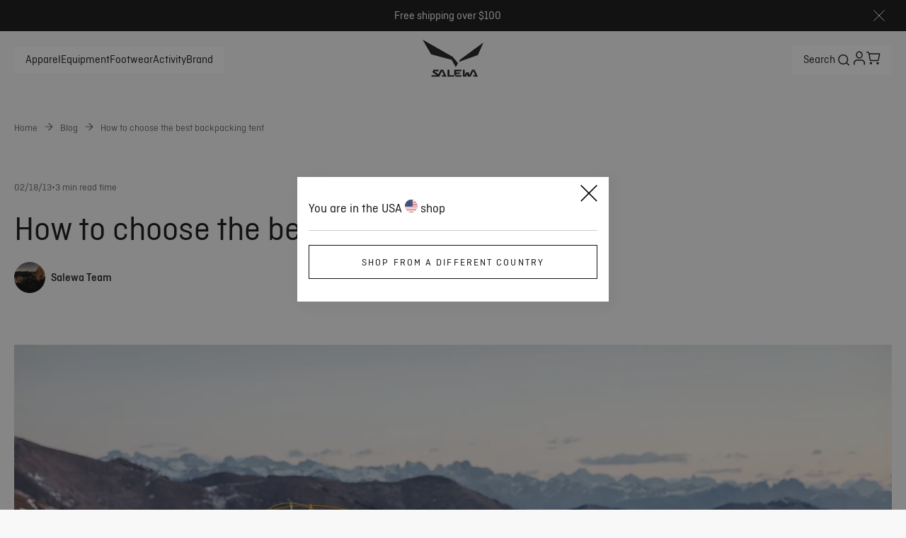

--- FILE ---
content_type: text/html;charset=utf-8
request_url: https://www.salewa.com/en-us/expertise/how-to-choose-the-best-backpacking-tent
body_size: 99309
content:
<!DOCTYPE html><html  lang="en" class="" style="" data-theme="salewa"><head><meta charset="utf-8">
<meta name="viewport" content="width=device-width, initial-scale=1">
<title>Expert Advice – How to choose the best backpacking tent? | Salewa® USA</title>
<link href="https://app.usercentrics.eu" rel="preconnect" crossorigin="anonymous" referrerpolicy="no-referrer" fetchpriority="low">
<style>#__nuxt,html{height:100%}html{box-sizing:border-box;overscroll-behavior:none}@media (min-width:1024px){html .mobile-only{display:none!important}}@media (max-width:1023px){html .desktop-only{display:none!important}}a{all:unset;box-sizing:border-box;cursor:pointer}body{font-size:16px;height:calc(100% - var(--body-margin)*2);margin:var(--body-margin);padding:0;position:relative}body.noScroll{overflow:hidden}input,select,textarea{font-family:inherit}.text-underlined{color:var(--brand-blackout);text-decoration:underline}.line-separator{background-color:var(--brand-blackout);height:1px}.primary-light,.secondary-dark,.tertiary-dark{color:var(--brand-white)}.primary-dark,.secondary-light,.tertiary-light{color:var(--brand-blackout)}*,:after,:before{box-sizing:inherit}:root{--modal-z-index:30;--fly-out-z-index:25;--header-z-index:20;--slider-headline-z-index:15;--slider-pagination-z-index:16;--home-header-z-index:10;--thumbnail-z-index:3;--modal-content-z-index:34;--brand-dark-grey:#4e5154;--brand-white:#fff;--brand-blackout:#2a2b2d;--text-color:#2a2b2d;--ui-inactive:#ccc;--primary-inactive:#ccc;--brand-light-grey:#ccc;--brand-nectar:orange;--brand-tertiary:#e54601;--brand-tangerine-red:#dd4124;--ui-error:#cb2f12;--ui-copy:#4e5154;--brand-petrol:#1f495b;--black:#000;--ui-active-black:#1a1a1a;--brand-petrol-active:#31738f;--btn-disabled:#d9d9d9;--btn-dark-disabled:#45474d;--btn-primary-dark-hover:#d1dfe5;--btn-primary-dark-active:#bcc8ce;--border-blue:#2b69b2;--subtitle-text-color:#4e5154;--background-color:#fff;--line-separator:#ccc;--rgb-brand-white:255,255,255;--rgb-brand-blackout:42,43,45;--rgb-ui-inactive:142,147,153;--rgb-primary-inactive:204,204,204;--rgb-brand-light-grey:244,244,245;--rgb-brand-nectar:255,166,0;--rgb-brand-tertiary:229,69,1;--rgb-brand-petrol:31,73,91;--rgb-ui-error:203,46,18;--rgb-ui-copy:78,81,84;--rgb-ui-separator:188,200,206;--rgb-brand-petrol-active:49,115,143;--rgb-btn-disabled:217,217,217;--rgb-btn-dark-disabled:69,71,77;--rgb-btn-primary-dark-hover:209,223,229;--rgb-btn-primary-dark-active:188,200,206;--rgb-border-dark:33,73,90;--rgba-delivery-active:33,73,90,.1;--rgb-border-blue:57,118,191;--font-weight--light:300;--font-weight--normal:400;--font-weight--medium:500;--font-weight--semibold:600;--font-weight--bold:700;--font-size--xs:14px;--font-size--s:16px;--font-size--m:18px;--font-size--l:20px;--font-size--xl:22px;--font-size--2xl:24px;--font-size--3xl:32px;--font-size--4xl:36px;--font-size--5xl:48px;--font-size--6xl:54px;--flyout-main-category-font-size:28px;--circle-border:50%;--small-border-radius:6px;--default-border-radius:12px;--input-border-radius:4px;--ui-image-border-radius:12px;--top-bar-height:60px;--body-margin:4px;--main-page-padding:20px;--product-miniature-width:150px;--overlay-dark:linear-gradient(177deg,hsla(0,0%,58%,0),hsla(0,0%,7%,.621));--cart-summary-background:rgba(var(--rgb-ui-inactive),.05);--fallback-background:#ccc}@media (min-width:1024px){:root{--body-margin:8px;--main-page-padding:40px;--product-miniature-width:325px}}</style>
<style>:root{--default-margin:20px;--header-height:52px}:root{--brand-blackout:#2a2b2d;--ui-inactive:#8e9399;--primary-inactive:#ccc;--brand-light-grey:#f4f4f5;--brand-nectar:orange;--brand-tertiary:#e54601;--brand-tangerine-red:#dd4124;--ui-error:#cb2f12;--brand-petrol:#1f495b;--black:#000;--ui-active-black:#1a1a1a;--brand-petrol-active:#31738f;--btn-disabled:#d9d9d9;--btn-dark-disabled:#45474d;--btn-primary-dark-hover:#d1dfe5;--btn-primary-dark-active:#bcc8ce;--border-blue:#2b69b2;--rgb-brand-white:255,255,255;--rgb-brand-blackout:42,43,45;--rgb-ui-inactive:142,147,153;--rgb-primary-inactive:204,204,204;--rgb-brand-light-grey:244,244,245;--rgb-brand-nectar:255,166,0;--rgb-brand-tertiary:229,69,1;--rgb-brand-petrol:31,73,91;--rgb-ui-error:203,46,18;--rgb-ui-copy:78,81,84;--rgb-ui-separator:188,200,206;--rgb-brand-petrol-active:49,115,143;--rgb-btn-disabled:217,217,217;--rgb-btn-dark-disabled:69,71,77;--rgb-btn-primary-dark-hover:209,223,229;--rgb-btn-primary-dark-active:188,200,206;--rgb-border-dark:33,73,90;--rgba-delivery-active:33,73,90,.1;--rgb-border-blue:57,118,191;--font-weight--light:300;--font-weight--normal:400;--font-weight--medium:500;--font-weight--semibold:600;--font-weight--bold:700;--font-size--xs:14px;--font-size--s:16px;--font-size--m:18px;--font-size--l:20px;--font-size--xl:22px;--font-size--2xl:24px;--font-size--3xl:32px;--font-size--4xl:36px;--font-size--5xl:48px;--font-size--6xl:54px;--flyout-main-category-font-size:28px;--small-border-radius:6px;--input-border-radius:4px;--main-page-padding:20px;--product-miniature-width:150px}@media (min-width:1024px){:root{--body-margin:8px;--main-page-padding:20px;--product-miniature-width:325px}}@font-face{font-display:swap;font-family:Ciutadella;font-style:normal;font-weight:300;src:url(/fonts/Ciutadella/Ciutadella-Light.woff2) format("woff2")}@font-face{font-display:swap;font-family:Ciutadella;font-style:italic;font-weight:300;src:url(/fonts/Ciutadella/Ciutadella-Light-Italic.woff2) format("woff2")}@font-face{font-display:swap;font-family:Ciutadella;font-style:normal;font-weight:400;src:url(/fonts/Ciutadella/Ciutadella-Regular.woff2) format("woff2")}@font-face{font-display:swap;font-family:Ciutadella;font-style:italic;font-weight:400;src:url(/fonts/Ciutadella/Ciutadella-Regular-Italic.woff2) format("woff2")}@font-face{font-display:swap;font-family:Ciutadella;font-style:normal;font-weight:500;src:url(/fonts/Ciutadella/Ciutadella-Medium.woff2) format("woff2")}@font-face{font-display:swap;font-family:Ciutadella;font-style:italic;font-weight:500;src:url(/fonts/Ciutadella/Ciutadella-Medium-Italic.woff2) format("woff2")}@font-face{font-display:swap;font-family:Ciutadella;font-style:normal;font-weight:600;src:url(/fonts/Ciutadella/Ciutadella-SemiBold.woff2) format("woff2")}@font-face{font-display:swap;font-family:Ciutadella;font-style:italic;font-weight:600;src:url(/fonts/Ciutadella/Ciutadella-SemiBold-Italic.woff2) format("woff2")}@font-face{font-display:swap;font-family:Ciutadella;font-style:normal;font-weight:700;src:url(/fonts/Ciutadella/Ciutadella-Bold.woff2) format("woff2")}@font-face{font-display:swap;font-family:Ciutadella;font-style:italic;font-weight:700;src:url(/fonts/Ciutadella/Ciutadella-Bold-Italic.woff2) format("woff2")}@font-face{ascent-override:70%;descent-override:20%;font-family:Ciutadella-fallback;src:local("Arial")}:root{--brand-white:#fff;--line-separator:#ccc;--line-separator-secondary:#666;--footer-background:#f0f0f0;--subtitle-text-color:#121212;--brand-sales:#bf0000;--input-error:#bf0000;--error-pressed:#bf0000;--menu-background:#f8f8f8;--background-selected-color:#f8f8f8;--cart-summary-background:#f8f8f8;--input-background-color:#f8f8f8;--link-secondary:#666;--original-price-color:#666;--brand-grey:#666;--brand-light-gray:#ccc;--brand-dark-grey:#666;--brand-off-white:#f8f8f8;--brand-black:#121212;--ui-copy:#666;--size-button-color:#000;--slider-progressbar-fill:#121212;--slider-progressbar:#ccc;--product-main-thumbnail-background:#e3e3e3;--product-variant-background:#f4f4f5;--primary-border-color:#121212;--background-color:#fff;--secondary-background-color:#f8f8f8;--brand-copyright-color:#757575;--text-color:#121212;--secondary-text-color:#666;--tertiary-text-color:#767171;--quaternary-text-color:#4e5154;--header-text-color:#2a2b2d;--subheader-text-color:#666;--border-color:#ccc;--selected-border-color:#121212;--primary-cta-bg-color:#fcea00;--primary-cta-text-color:#121212;--primary-cta-hover-bg-color:#fcea00;--primary-cta-hover-text-color:#121212;--primary-cta-inactive-bg-color:#ccc;--primary-cta-inactive-text-color:#666;--secondary-cta-bg-color:transparent;--secondary-cta-text-color:#121212;--secondary-cta-hover-bg-color:transparent;--secondary-cta-hover-text-color:#121212;--secondary-cta-inactive-bg-color:#fff;--secondary-cta-inactive-text-color:#666;--primary-input-border-color:#121212;--secondary-input-border-color:#ccc;--order-status-general:#e0e0e0;--order-status-canceled:#121212;--dark-background-color:#121212;--dark-text-color:#fff;--dark-primary-cta-bg-color:#fff;--dark-primary-cta-text-color:#121212;--dark-primary-cta-hover-bg-color:#f8f8f8;--dark-primary-cta-hover-text-color:#121212;--dark-primary-cta-inactive-bg-color:#666;--dark-primary-cta-inactive-text-color:#666;--dark-secondary-cta-bg-color:transparent;--dark-secondary-cta-text-color:#fff;--dark-secondary-cta-hover-bg-color:#fff;--dark-secondary-cta-hover-text-color:#121212;--dark-secondary-cta-inactive-bg-color:#fff;--dark-secondary-cta-inactive-text-color:#666;--disabled-size-background:#f0f0f0;--overlay-dark:linear-gradient(0deg,#2a2b2d .21%,rgba(42,43,45,0) 99.81%);--overlay-dark-enclosing:linear-gradient(0deg,rgba(0,0,0,.3),rgba(0,0,0,.3));--overlay-dark-bottom:linear-gradient(0deg,#2a2b2d .21%,rgba(42,43,45,0) 99.81%);--fallback-background:#fff}:root{--circle-border:50%;--default-border-radius:0px;--large-border-radius:0px;--selector-border:12px;--ui-image-border-radius:0;--nav-border-radius:4px}:root{--top-bar-height:123px;--body-margin:0px;--home-banner-slider-margin-top:24px}@media (min-width:1024px){:root{--top-bar-height:150px;--home-banner-slider-margin-top:40px}}:root{--modal-z-index:30;--fly-out-z-index:25;--header-z-index:20;--slider-headline-z-index:15;--slider-pagination-z-index:16;--home-header-z-index:10;--thumbnail-z-index:3;--modal-content-z-index:34}:root{--cart-free-shipping-banner-background-color:var(--brand-off-white);--cart-free-shipping-banner-text-transform:none}:root{--info-page-area-margin:20px;--info-page-area-description-margin:8px;--info-page-area-margin-block:0px;--info-page-area-contact-content-background-color:var(--background-color);--info-page-area-contact-content-text-color:var(--brand-dark-grey);--info-page-area-contact-content-border-radius:none;--info-page-area-contact-content-clip-path-corner-radius:16px;--info-page-action-tiles-gap:0;--info-page-action-tiles-margin-inline:0;--info-page-action-tiles-aspect-ratio:1/1}@media (min-width:1024px){:root{--info-page-area-margin:32px;--info-page-area-description-margin:20px;--info-page-action-tiles-aspect-ratio:16/23}}:root{--mtoc-header-font-size:16px;--mtoc-header-font-weight:400;--mtoc-header-text-transform:uppercase;--mtoc-header-letter-spacing:1px;--mtoc-header-padding:calc(var(--top-bar-height) + var(--body-margin));--mtoc-link-text-decoration:none;--mtoc-link-color:var(--text-color);--mtoc-link-font-weight:300;--mtoc-link-font-size:16px;--mtoc-link-padding:0;--mtoc-link-active-border:unset;--mtoc-link-text-transform:none;--mtoc-link-active-font-weight:500;--mtoc-background-color:var(--background-color);--mtoc-padding:16px;--mtoc-border-color:var(--brand-light-grey);--mtoc-sticky-margin:0 calc((var(--main-page-padding) + var(--body-margin))*-1) 0}body{background-color:var(--background-color);color:var(--text-color);font-family:Ciutadella,Ciutadella-fallback,sans-serif;font-size:1rem;font-style:normal;height:calc(100% - var(--body-margin)*2);line-height:125%;margin:0;padding:0;position:relative}.primary-light,.secondary-dark,.tertiary-dark{color:var(--dark-text-color)}.primary-dark,.secondary-light,.tertiary-light{color:var(--text-color)}h1,h2,h3,h4,h5,h6{font-weight:400;margin:0;padding:0}h5,h6{font-weight:400}h1{font-size:1.75rem;font-style:normal;line-height:2.125rem}@media (min-width:1024px){h1{font-size:3rem;line-height:3.5rem}}h2{font-size:1.5rem;font-style:normal;line-height:2rem}@media (min-width:1024px){h2{font-size:2.5rem;line-height:2.75rem}}h3{font-size:1.375rem;font-style:normal;line-height:1.875rem}@media (min-width:1024px){h3{font-size:2rem;line-height:2.375rem}}h4{font-size:1.25rem;font-style:normal;line-height:1.75rem}@media (min-width:1024px){h4{font-size:1.5rem;line-height:2rem}}h5{font-size:1.25rem;font-style:normal;font-weight:300;line-height:1.75rem}@media (min-width:1024px){h5{font-size:1.5rem;line-height:2rem}}h6{font-size:1.125rem;font-style:normal;font-weight:300;line-height:1.5rem}@media (min-width:1024px){h6{font-size:1.25rem;line-height:1.75rem}}</style>
<style>.line-separator{background-color:var(--line-separator);height:1px}</style>
<style>.toast-icon[data-v-57a00eb1]{background:url("data:image/svg+xml;charset=utf-8,%3Csvg xmlns='http://www.w3.org/2000/svg' width='24' height='24' fill='none' viewBox='0 0 24 24'%3E%3Cpath stroke='%23fff' stroke-linejoin='round' stroke-width='2' d='m3 21 9-9m0 0 9 9m-9-9L3 3m9 9 9-9'/%3E%3C/svg%3E");background-position:100%;background-repeat:no-repeat;display:inline-block;height:24px;margin-left:10px;width:24px}</style>
<style>.Vue-Toastification__container{box-sizing:border-box;color:#fff;display:flex;flex-direction:column;min-height:100%;padding:4px;pointer-events:none;position:fixed;width:600px;z-index:9999}@media only screen and (min-width:600px){.Vue-Toastification__container.top-center,.Vue-Toastification__container.top-left,.Vue-Toastification__container.top-right{top:1em}.Vue-Toastification__container.bottom-center,.Vue-Toastification__container.bottom-left,.Vue-Toastification__container.bottom-right{bottom:1em;flex-direction:column-reverse}.Vue-Toastification__container.bottom-left,.Vue-Toastification__container.top-left{left:1em}.Vue-Toastification__container.bottom-left .Vue-Toastification__toast,.Vue-Toastification__container.top-left .Vue-Toastification__toast{margin-right:auto}@supports not (-moz-appearance:none){.Vue-Toastification__container.bottom-left .Vue-Toastification__toast--rtl,.Vue-Toastification__container.top-left .Vue-Toastification__toast--rtl{margin-left:auto;margin-right:unset}}.Vue-Toastification__container.bottom-right,.Vue-Toastification__container.top-right{right:1em}.Vue-Toastification__container.bottom-right .Vue-Toastification__toast,.Vue-Toastification__container.top-right .Vue-Toastification__toast{margin-left:auto}@supports not (-moz-appearance:none){.Vue-Toastification__container.bottom-right .Vue-Toastification__toast--rtl,.Vue-Toastification__container.top-right .Vue-Toastification__toast--rtl{margin-left:unset;margin-right:auto}}.Vue-Toastification__container.bottom-center,.Vue-Toastification__container.top-center{left:50%;margin-left:-300px}.Vue-Toastification__container.bottom-center .Vue-Toastification__toast,.Vue-Toastification__container.top-center .Vue-Toastification__toast{margin-left:auto;margin-right:auto}}@media only screen and (max-width:600px){.Vue-Toastification__container{left:0;margin:0;padding:0;width:100vw}.Vue-Toastification__container .Vue-Toastification__toast{width:100%}.Vue-Toastification__container.top-center,.Vue-Toastification__container.top-left,.Vue-Toastification__container.top-right{top:0}.Vue-Toastification__container.bottom-center,.Vue-Toastification__container.bottom-left,.Vue-Toastification__container.bottom-right{bottom:0;flex-direction:column-reverse}}.Vue-Toastification__toast{border-radius:8px;box-shadow:0 1px 10px #0000001a,0 2px 15px #0000000d;box-sizing:border-box;direction:ltr;display:inline-flex;font-family:Lato,Helvetica,Roboto,Arial,sans-serif;justify-content:space-between;margin-bottom:1rem;max-height:800px;max-width:600px;min-height:64px;min-width:326px;overflow:hidden;padding:22px 24px;pointer-events:auto;position:relative;transform:translateZ(0)}.Vue-Toastification__toast--rtl{direction:rtl}.Vue-Toastification__toast--default{background-color:#1976d2;color:#fff}.Vue-Toastification__toast--info{background-color:#2196f3;color:#fff}.Vue-Toastification__toast--success{background-color:#4caf50;color:#fff}.Vue-Toastification__toast--error{background-color:#ff5252;color:#fff}.Vue-Toastification__toast--warning{background-color:#ffc107;color:#fff}@media only screen and (max-width:600px){.Vue-Toastification__toast{border-radius:0;margin-bottom:.5rem}}.Vue-Toastification__toast-body{flex:1;font-size:16px;line-height:24px;white-space:pre-wrap;word-break:break-word}.Vue-Toastification__toast-component-body{flex:1}.Vue-Toastification__toast.disable-transition{animation:none!important}.Vue-Toastification__close-button{align-items:center;background:transparent;border:none;color:#fff;cursor:pointer;font-size:24px;font-weight:700;line-height:24px;opacity:.3;outline:none;padding:0 0 0 10px;transition:.3s ease;transition:visibility 0s,opacity .2s linear}.Vue-Toastification__close-button:focus,.Vue-Toastification__close-button:hover{opacity:1}.Vue-Toastification__toast:not(:hover) .Vue-Toastification__close-button.show-on-hover{opacity:0}.Vue-Toastification__toast--rtl .Vue-Toastification__close-button{padding-left:unset;padding-right:10px}@keyframes scale-x-frames{0%{transform:scaleX(1)}to{transform:scaleX(0)}}.Vue-Toastification__progress-bar{animation:scale-x-frames linear 1 forwards;background-color:#ffffffb3;bottom:0;height:5px;left:0;position:absolute;transform-origin:left;width:100%;z-index:10000}.Vue-Toastification__toast--rtl .Vue-Toastification__progress-bar{left:unset;right:0;transform-origin:right}.Vue-Toastification__icon{align-items:center;background:transparent;border:none;height:100%;margin:auto 18px auto 0;outline:none;padding:0;transition:.3s ease;width:20px}.Vue-Toastification__toast--rtl .Vue-Toastification__icon{margin:auto 0 auto 18px}@keyframes bounceInRight{0%,60%,75%,90%,to{animation-timing-function:cubic-bezier(.215,.61,.355,1)}0%{opacity:0;transform:translate3d(3000px,0,0)}60%{opacity:1;transform:translate3d(-25px,0,0)}75%{transform:translate3d(10px,0,0)}90%{transform:translate3d(-5px,0,0)}to{transform:none}}@keyframes bounceOutRight{40%{opacity:1;transform:translate3d(-20px,0,0)}to{opacity:0;transform:translate3d(1000px,0,0)}}@keyframes bounceInLeft{0%,60%,75%,90%,to{animation-timing-function:cubic-bezier(.215,.61,.355,1)}0%{opacity:0;transform:translate3d(-3000px,0,0)}60%{opacity:1;transform:translate3d(25px,0,0)}75%{transform:translate3d(-10px,0,0)}90%{transform:translate3d(5px,0,0)}to{transform:none}}@keyframes bounceOutLeft{20%{opacity:1;transform:translate3d(20px,0,0)}to{opacity:0;transform:translate3d(-2000px,0,0)}}@keyframes bounceInUp{0%,60%,75%,90%,to{animation-timing-function:cubic-bezier(.215,.61,.355,1)}0%{opacity:0;transform:translate3d(0,3000px,0)}60%{opacity:1;transform:translate3d(0,-20px,0)}75%{transform:translate3d(0,10px,0)}90%{transform:translate3d(0,-5px,0)}to{transform:translateZ(0)}}@keyframes bounceOutUp{20%{transform:translate3d(0,-10px,0)}40%,45%{opacity:1;transform:translate3d(0,20px,0)}to{opacity:0;transform:translate3d(0,-2000px,0)}}@keyframes bounceInDown{0%,60%,75%,90%,to{animation-timing-function:cubic-bezier(.215,.61,.355,1)}0%{opacity:0;transform:translate3d(0,-3000px,0)}60%{opacity:1;transform:translate3d(0,25px,0)}75%{transform:translate3d(0,-10px,0)}90%{transform:translate3d(0,5px,0)}to{transform:none}}@keyframes bounceOutDown{20%{transform:translate3d(0,10px,0)}40%,45%{opacity:1;transform:translate3d(0,-20px,0)}to{opacity:0;transform:translate3d(0,2000px,0)}}.Vue-Toastification__bounce-enter-active.bottom-left,.Vue-Toastification__bounce-enter-active.top-left{animation-name:bounceInLeft}.Vue-Toastification__bounce-enter-active.bottom-right,.Vue-Toastification__bounce-enter-active.top-right{animation-name:bounceInRight}.Vue-Toastification__bounce-enter-active.top-center{animation-name:bounceInDown}.Vue-Toastification__bounce-enter-active.bottom-center{animation-name:bounceInUp}.Vue-Toastification__bounce-leave-active:not(.disable-transition).bottom-left,.Vue-Toastification__bounce-leave-active:not(.disable-transition).top-left{animation-name:bounceOutLeft}.Vue-Toastification__bounce-leave-active:not(.disable-transition).bottom-right,.Vue-Toastification__bounce-leave-active:not(.disable-transition).top-right{animation-name:bounceOutRight}.Vue-Toastification__bounce-leave-active:not(.disable-transition).top-center{animation-name:bounceOutUp}.Vue-Toastification__bounce-leave-active:not(.disable-transition).bottom-center{animation-name:bounceOutDown}.Vue-Toastification__bounce-enter-active,.Vue-Toastification__bounce-leave-active{animation-duration:.75s;animation-fill-mode:both}.Vue-Toastification__bounce-move{transition-duration:.4s;transition-property:all;transition-timing-function:ease-in-out}@keyframes fadeOutTop{0%{opacity:1;transform:translateY(0)}to{opacity:0;transform:translateY(-50px)}}@keyframes fadeOutLeft{0%{opacity:1;transform:translate(0)}to{opacity:0;transform:translate(-50px)}}@keyframes fadeOutBottom{0%{opacity:1;transform:translateY(0)}to{opacity:0;transform:translateY(50px)}}@keyframes fadeOutRight{0%{opacity:1;transform:translate(0)}to{opacity:0;transform:translate(50px)}}@keyframes fadeInLeft{0%{opacity:0;transform:translate(-50px)}to{opacity:1;transform:translate(0)}}@keyframes fadeInRight{0%{opacity:0;transform:translate(50px)}to{opacity:1;transform:translate(0)}}@keyframes fadeInTop{0%{opacity:0;transform:translateY(-50px)}to{opacity:1;transform:translateY(0)}}@keyframes fadeInBottom{0%{opacity:0;transform:translateY(50px)}to{opacity:1;transform:translateY(0)}}.Vue-Toastification__fade-enter-active.bottom-left,.Vue-Toastification__fade-enter-active.top-left{animation-name:fadeInLeft}.Vue-Toastification__fade-enter-active.bottom-right,.Vue-Toastification__fade-enter-active.top-right{animation-name:fadeInRight}.Vue-Toastification__fade-enter-active.top-center{animation-name:fadeInTop}.Vue-Toastification__fade-enter-active.bottom-center{animation-name:fadeInBottom}.Vue-Toastification__fade-leave-active:not(.disable-transition).bottom-left,.Vue-Toastification__fade-leave-active:not(.disable-transition).top-left{animation-name:fadeOutLeft}.Vue-Toastification__fade-leave-active:not(.disable-transition).bottom-right,.Vue-Toastification__fade-leave-active:not(.disable-transition).top-right{animation-name:fadeOutRight}.Vue-Toastification__fade-leave-active:not(.disable-transition).top-center{animation-name:fadeOutTop}.Vue-Toastification__fade-leave-active:not(.disable-transition).bottom-center{animation-name:fadeOutBottom}.Vue-Toastification__fade-enter-active,.Vue-Toastification__fade-leave-active{animation-duration:.75s;animation-fill-mode:both}.Vue-Toastification__fade-move{transition-duration:.4s;transition-property:all;transition-timing-function:ease-in-out}@keyframes slideInBlurredLeft{0%{filter:blur(40px);opacity:0;transform:translate(-1000px) scaleX(2.5) scaleY(.2);transform-origin:100% 50%}to{filter:blur(0);opacity:1;transform:translate(0) scaleY(1) scaleX(1);transform-origin:50% 50%}}@keyframes slideInBlurredTop{0%{filter:blur(240px);opacity:0;transform:translateY(-1000px) scaleY(2.5) scaleX(.2);transform-origin:50% 0}to{filter:blur(0);opacity:1;transform:translateY(0) scaleY(1) scaleX(1);transform-origin:50% 50%}}@keyframes slideInBlurredRight{0%{filter:blur(40px);opacity:0;transform:translate(1000px) scaleX(2.5) scaleY(.2);transform-origin:0 50%}to{filter:blur(0);opacity:1;transform:translate(0) scaleY(1) scaleX(1);transform-origin:50% 50%}}@keyframes slideInBlurredBottom{0%{filter:blur(240px);opacity:0;transform:translateY(1000px) scaleY(2.5) scaleX(.2);transform-origin:50% 100%}to{filter:blur(0);opacity:1;transform:translateY(0) scaleY(1) scaleX(1);transform-origin:50% 50%}}@keyframes slideOutBlurredTop{0%{filter:blur(0);opacity:1;transform:translateY(0) scaleY(1) scaleX(1);transform-origin:50% 0}to{filter:blur(240px);opacity:0;transform:translateY(-1000px) scaleY(2) scaleX(.2);transform-origin:50% 0}}@keyframes slideOutBlurredBottom{0%{filter:blur(0);opacity:1;transform:translateY(0) scaleY(1) scaleX(1);transform-origin:50% 50%}to{filter:blur(240px);opacity:0;transform:translateY(1000px) scaleY(2) scaleX(.2);transform-origin:50% 100%}}@keyframes slideOutBlurredLeft{0%{filter:blur(0);opacity:1;transform:translate(0) scaleY(1) scaleX(1);transform-origin:50% 50%}to{filter:blur(40px);opacity:0;transform:translate(-1000px) scaleX(2) scaleY(.2);transform-origin:100% 50%}}@keyframes slideOutBlurredRight{0%{filter:blur(0);opacity:1;transform:translate(0) scaleY(1) scaleX(1);transform-origin:50% 50%}to{filter:blur(40px);opacity:0;transform:translate(1000px) scaleX(2) scaleY(.2);transform-origin:0 50%}}.Vue-Toastification__slideBlurred-enter-active.bottom-left,.Vue-Toastification__slideBlurred-enter-active.top-left{animation-name:slideInBlurredLeft}.Vue-Toastification__slideBlurred-enter-active.bottom-right,.Vue-Toastification__slideBlurred-enter-active.top-right{animation-name:slideInBlurredRight}.Vue-Toastification__slideBlurred-enter-active.top-center{animation-name:slideInBlurredTop}.Vue-Toastification__slideBlurred-enter-active.bottom-center{animation-name:slideInBlurredBottom}.Vue-Toastification__slideBlurred-leave-active:not(.disable-transition).bottom-left,.Vue-Toastification__slideBlurred-leave-active:not(.disable-transition).top-left{animation-name:slideOutBlurredLeft}.Vue-Toastification__slideBlurred-leave-active:not(.disable-transition).bottom-right,.Vue-Toastification__slideBlurred-leave-active:not(.disable-transition).top-right{animation-name:slideOutBlurredRight}.Vue-Toastification__slideBlurred-leave-active:not(.disable-transition).top-center{animation-name:slideOutBlurredTop}.Vue-Toastification__slideBlurred-leave-active:not(.disable-transition).bottom-center{animation-name:slideOutBlurredBottom}.Vue-Toastification__slideBlurred-enter-active,.Vue-Toastification__slideBlurred-leave-active{animation-duration:.75s;animation-fill-mode:both}.Vue-Toastification__slideBlurred-move{transition-duration:.4s;transition-property:all;transition-timing-function:ease-in-out}</style>
<style>.Vue-Toastification__container{bottom:0;left:0;width:100%}.Vue-Toastification__container .Vue-Toastification__toast--default.network-error{background-color:#db422d;border-radius:12px;font-family:Inter,serif;margin-bottom:40px;margin-left:auto;margin-right:20px;max-width:calc(100% - 40px);min-height:60px;min-width:calc(100% - 40px);padding:16px 11px}@media (min-width:768px){.Vue-Toastification__container .Vue-Toastification__toast--default.network-error{max-width:600px;min-width:326px}}.Vue-Toastification__container .Vue-Toastification__toast--default.network-error .Vue-Toastification__icon.alert-toast-icon{margin:auto 12px auto 0;width:28px}.Vue-Toastification__container .Vue-Toastification__toast--default.network-error .Vue-Toastification__close-button{font-size:42px;font-weight:400;line-height:24px;opacity:1}.Vue-Toastification__container .Vue-Toastification__toast--default.network-error .Vue-Toastification__toast-body{margin-top:1px}</style>
<style>.rich-text[data-v-0790b6e2] a{text-decoration:underline}.rich-text[data-v-0790b6e2] p{margin:0}.rich-text[data-v-0790b6e2] ol li,.rich-text ul li[data-v-0790b6e2]{list-style-image:url("data:image/svg+xml;charset=utf-8,%3Csvg xmlns='http://www.w3.org/2000/svg' width='1em' height='1em' fill='none' viewBox='0 0 40 40'%3E%3Cpath fill='currentColor' fill-rule='evenodd' d='M9.58 7.334C11.747 4.704 15.04 2 18.93 2c2.237 0 4.222 1.027 5.718 2.102 1.57 1.128 3.051 2.632 4.367 4.278 2.623 3.28 4.953 7.586 6.143 11.86 1.135 4.078 1.517 9.238-1.426 13.166-3.14 4.19-8.694 5.283-15.432 4.207-5.852-.935-10.044-3.594-12.351-7.616-2.227-3.882-2.298-8.347-1.441-12.216.86-3.89 2.745-7.624 5.072-10.447' clip-rule='evenodd'/%3E%3C/svg%3E")}.full-headlines[data-v-0790b6e2] h1,.full-headlines[data-v-0790b6e2] h2,.full-headlines[data-v-0790b6e2] h3,.full-headlines[data-v-0790b6e2] h4,.full-headlines[data-v-0790b6e2] h5,.full-headlines[data-v-0790b6e2] h6{-webkit-line-clamp:unset}.rich-text[data-v-0790b6e2] a,.rich-text[data-v-0790b6e2] strong{color:var(--secondary-text-color)}.rich-text[data-v-0790b6e2] ol,.rich-text ul[data-v-0790b6e2]{margin-top:14px}.rich-text[data-v-0790b6e2] ol li,.rich-text ul li[data-v-0790b6e2]{color:var(--secondary-text-color);line-height:1.25;list-style-image:none;margin-bottom:14px}.rich-text[data-v-0790b6e2] h1,.rich-text[data-v-0790b6e2] h2,.rich-text[data-v-0790b6e2] h3,.rich-text[data-v-0790b6e2] h4,.rich-text[data-v-0790b6e2] h5,.rich-text[data-v-0790b6e2] h6{line-height:1.25em;margin-bottom:15px}.rich-text[data-v-0790b6e2] h1,.rich-text[data-v-0790b6e2] h2,.rich-text[data-v-0790b6e2] h3,.rich-text[data-v-0790b6e2] h4,.rich-text[data-v-0790b6e2] h5,.rich-text[data-v-0790b6e2] h6{display:-webkit-box;margin:0;padding:0;-webkit-line-clamp:2;-webkit-box-orient:vertical;color:var(--secondary-text-color);overflow:hidden;text-overflow:ellipsis}.rich-text[data-v-0790b6e2] h1{font-size:1.75rem;font-style:normal;line-height:2.125rem}@media (min-width:1024px){.rich-text[data-v-0790b6e2] h1{font-size:3rem;line-height:3.5rem}}.rich-text[data-v-0790b6e2] h2{font-size:1.5rem;font-style:normal;line-height:2rem}@media (min-width:1024px){.rich-text[data-v-0790b6e2] h2{font-size:2.5rem;line-height:2.75rem}}.rich-text[data-v-0790b6e2] h3{font-size:1.375rem;font-style:normal;line-height:1.875rem}@media (min-width:1024px){.rich-text[data-v-0790b6e2] h3{font-size:2rem;line-height:2.375rem}}.rich-text[data-v-0790b6e2] h4{font-size:1.25rem;font-style:normal;line-height:1.75rem}@media (min-width:1024px){.rich-text[data-v-0790b6e2] h4{font-size:1.5rem;line-height:2rem}}.rich-text[data-v-0790b6e2] h5{font-size:20px}@media (min-width:1024px){.rich-text[data-v-0790b6e2] h5{font-size:24px}}.rich-text[data-v-0790b6e2] h6{font-size:18px}@media (min-width:1024px){.rich-text[data-v-0790b6e2] h6{font-size:20px}}</style>
<style>.ui-icon[data-v-dbb06771]{align-items:center;display:inline-flex;height:1em;justify-content:center;width:1em}.ui-icon[data-v-dbb06771] svg{height:inherit;width:inherit}.ui-icon.disabled[data-v-dbb06771]{cursor:default}</style>
<style>.ui-button[data-v-3aff2ce0]{align-items:center;border:none;border-radius:var(--default-border-radius);cursor:pointer;display:inline-flex;font-stretch:normal;gap:8px;justify-content:center;letter-spacing:normal;line-height:1.5;max-height:48px;min-width:-moz-fit-content;min-width:fit-content;padding:12px 16px;position:relative;text-decoration:none;-webkit-user-select:none;-moz-user-select:none;user-select:none}.ui-button[data-v-3aff2ce0]:disabled{cursor:default}.ui-button.icon-only[data-v-3aff2ce0]{border-radius:var(--default-border-radius)}.ui-button[data-v-3aff2ce0]{font-family:Ciutadella,Ciutadella-fallback,sans-serif;font-size:.875rem;font-style:normal;letter-spacing:2.1px;line-height:150%;padding:13px 16px;text-transform:uppercase}.ui-button.primary-light[data-v-3aff2ce0]{background-color:var(--primary-cta-bg-color);color:var(--primary-cta-text-color)}.ui-button.primary-light[data-v-3aff2ce0]:active:enabled,.ui-button.primary-light[data-v-3aff2ce0]:hover:enabled{background-color:var(--primary-cta-hover-bg-color);color:var(--primary-cta-hover-text-color)}.ui-button.primary-light[data-v-3aff2ce0]:focus:enabled{outline:1px solid var(--primary-cta-bg-color)}.ui-button.primary-light[data-v-3aff2ce0]:disabled{background-color:var(--primary-cta-inactive-bg-color);color:var(--primary-cta-inactive-text-color)}.ui-button.secondary-light[data-v-3aff2ce0]{background-color:transparent;border:1px solid var(--secondary-cta-text-color);color:var(--secondary-cta-text-color)}.ui-button.secondary-light[data-v-3aff2ce0]:active:enabled,.ui-button.secondary-light[data-v-3aff2ce0]:hover:enabled{background-color:var(--secondary-cta-hover-bg-color);color:var(--secondary-cta-hover-text-color)}.ui-button.secondary-light[data-v-3aff2ce0]:focus:enabled{outline:1px solid var(--secondary-cta-bg-color)}.ui-button.secondary-light[data-v-3aff2ce0]:disabled{background-color:var(--secondary-cta-inactive-bg-color);color:var(--secondary-cta-inactive-text-color)}.ui-button.tertiary-light[data-v-3aff2ce0]{background-color:var(--tetriary-cta-bg-color);color:var(--tetriary-cta-text-color)}.ui-button.tertiary-light[data-v-3aff2ce0]:active:enabled,.ui-button.tertiary-light[data-v-3aff2ce0]:hover:enabled{background-color:var(--tetriary-cta-hover-bg-color);color:var(--tetriary-cta-hover-text-color)}.ui-button.tertiary-light[data-v-3aff2ce0]:focus:enabled{outline:1px solid var(--tetriary-cta-text-color)}.ui-button.tertiary-light[data-v-3aff2ce0]:disabled{background-color:var(--tetriary-cta-inactive-bg-color);color:var(--tetriary-cta-inactive-text-color)}.ui-button.primary-dark[data-v-3aff2ce0]{background-color:var(--dark-primary-cta-bg-color);color:var(--dark-primary-cta-text-color)}.ui-button.primary-dark[data-v-3aff2ce0]:active:enabled,.ui-button.primary-dark[data-v-3aff2ce0]:hover:enabled{background-color:var(--dark-primary-cta-hover-bg-color);color:var(--dark-primary-cta-hover-text-color)}.ui-button.primary-dark[data-v-3aff2ce0]:focus:enabled{outline:1px solid var(--dark-primary-cta-bg-color)}.ui-button.primary-dark[data-v-3aff2ce0]:disabled{background-color:var(--dark-primary-cta-inactive-bg-color);color:var(--dark-primary-cta-inactive-text-color)}.ui-button.secondary-dark[data-v-3aff2ce0]{background-color:transparent;border:1px solid var(--dark-secondary-cta-text-color);color:var(--dark-secondary-cta-text-color)}.ui-button.secondary-dark[data-v-3aff2ce0]:active:enabled,.ui-button.secondary-dark[data-v-3aff2ce0]:hover:enabled{background-color:var(--dark-secondary-cta-hover-bg-color);color:var(--dark-secondary-cta-hover-text-color)}.ui-button.secondary-dark[data-v-3aff2ce0]:focus:enabled{outline:1px solid var(--dark-secondary-cta-bg-color)}.ui-button.secondary-dark[data-v-3aff2ce0]:disabled{background-color:var(--dark-secondary-cta-inactive-bg-color);color:var(--dark-secondary-cta-inactive-text-color)}.ui-button.tetriary-dark[data-v-3aff2ce0]{background-color:var(--dark-tetriary-cta-bg-color);color:var(--dark-tetriary-cta-text-color)}.ui-button.tetriary-dark[data-v-3aff2ce0]:active:enabled,.ui-button.tetriary-dark[data-v-3aff2ce0]:hover:enabled{background-color:var(--dark-tetriary-cta-hover-bg-color);color:var(--dark-tetriary-cta-hover-text-color)}.ui-button.tetriary-dark[data-v-3aff2ce0]:focus:enabled{outline:1px solid var(--dark-tetriary-cta-text-color)}.ui-button.tetriary-dark[data-v-3aff2ce0]:disabled{background-color:var(--dark-tetriary-cta-inactive-bg-color);color:var(--dark-tetriary-cta-inactive-text-color)}.slim[data-v-3aff2ce0]{padding:20px 56px}.wide[data-v-3aff2ce0]{width:100%}.ui-icon[data-v-3aff2ce0]{font-size:24px}</style>
<style>.confirmation-page-message[data-v-aab9b639]{display:flex;flex-direction:column;gap:16px;grid-area:text}.confirmation-page-message .cta[data-v-aab9b639]{margin-top:34px}.confirmation-page-message .description[data-v-aab9b639]{font-size:1.125rem;font-style:normal;line-height:133%}@media (min-width:1024px){.confirmation-page-message[data-v-aab9b639]{gap:42px}.confirmation-page-message .cta[data-v-aab9b639]{margin-top:0}}.confirmation-page-message .description[data-v-aab9b639]{color:var(--secondary-text-color)}</style>
<style>.ui-image[data-v-2fc989ba]{border-radius:var(--ui-image-border-radius);height:100%;overflow:hidden;position:relative;width:100%}.ui-image img[data-v-2fc989ba]{display:block;height:100%;-o-object-fit:cover;object-fit:cover;width:100%}.image-overlay[data-v-2fc989ba]{background:var(--overlay-dark);top:0;right:0;bottom:0;left:0;position:absolute}.no-border-radius[data-v-2fc989ba]{border-radius:0}</style>
<style>.confirmation-page[data-v-3f4d36bb]{display:grid;gap:32px;grid-template-areas:"text" "image" "additional-info";grid-template-columns:1fr;height:100dvh;padding:32px 0}@media (min-width:1024px){.confirmation-page[data-v-3f4d36bb]{grid-template-areas:"text image" "benefits image" "additional-info image";grid-template-columns:repeat(2,1fr);grid-template-rows:1fr auto auto;height:calc(100dvh - var(--top-bar-height));padding:0}}.confirmation-page .benefits-content[data-v-3f4d36bb]{grid-area:benefits}@media (min-width:1024px){.confirmation-page .benefits-content[data-v-3f4d36bb]{margin-top:42px;padding-inline:40px}}.confirmation-page .text-content[data-v-3f4d36bb]{grid-area:text}@media (min-width:1024px){.confirmation-page:has(.additional-info-content:empty) .text-content[data-v-3f4d36bb]{align-self:center;grid-row:1/3}}.confirmation-page .additional-info-content[data-v-3f4d36bb]{grid-area:additional-info}.confirmation-page .additional-info-content[data-v-3f4d36bb]:empty{display:none}.confirmation-page .image-content[data-v-3f4d36bb]{grid-area:image}@media (min-width:1024px){.confirmation-page .image-content[data-v-3f4d36bb]{min-height:700px}}.confirmation-page .content[data-v-3f4d36bb]{padding-inline:20px}@media (min-width:1024px){.confirmation-page .content[data-v-3f4d36bb]{padding-inline:40px}.confirmation-page[data-v-3f4d36bb]{grid-template-areas:"text image" "additional-info image" "benefits image"}}</style>
<style>.error-json[data-v-1b33525d]{background:#fff;border-radius:4px;font-family:monospace;font-size:.9rem;overflow-x:auto;padding:.5rem;white-space:pre-wrap}</style>
<style>.blog-post-layout{background:var(--brand-off-white)}</style>
<style>.blog-post[data-v-58a1ef70]{display:flex;flex-direction:column;min-height:100%}.main[data-v-58a1ef70]{flex-grow:1;margin-top:var(--top-bar-height);max-width:100%;padding:var(--main-page-padding);padding-bottom:80px}</style>
<style>[data-v-9b718535] #search-autocomplete{height:100%}@media (min-width:1024px){[data-v-9b718535] #search-autocomplete{height:auto;max-height:100%}}</style>
<style>.dynamic-page[data-v-25dc8192]{display:block}</style>
<style>.blog-post-container .slider[data-v-03dfcc0e]{border-top:1px solid var(--primary-inactive);padding-top:40px}@media (min-width:1024px){.blog-post-container .slider[data-v-03dfcc0e]{padding-top:47px}}.blog-post-container .product-slider-wrapper[data-v-03dfcc0e] .product-slider-container{width:calc(100% + var(--main-page-padding))}.blog-post-container .ui-breadcrumbs[data-v-03dfcc0e]{margin-bottom:40px}</style>
<style>.ui-breadcrumbs[data-v-b6666d51]{color:var(--link-secondary);display:inline-flex;font-size:.875rem;font-style:normal;line-height:140%;margin-bottom:24px}@media (min-width:1024px){.ui-breadcrumbs[data-v-b6666d51]{margin-bottom:40px}}.ui-breadcrumbs a[data-v-b6666d51]{all:unset;cursor:pointer}.ui-breadcrumbs .ui-icon[data-v-b6666d51]{height:16px;width:16px}.ui-breadcrumbs .crumb[data-v-b6666d51]{align-items:center;display:flex}@media (min-width:1024px){.ui-breadcrumbs .crumb[data-v-b6666d51]{align-items:flex-start}}.ui-breadcrumbs .arrow[data-v-b6666d51]{margin-right:8px}@media (min-width:1024px){.ui-breadcrumbs .arrow[data-v-b6666d51]{margin:0 8px}}</style>
<style>@media (min-width:1024px){.post-body-wrapper-with-toc[data-v-2e7dd391]{display:flex;justify-content:space-between}}@media (min-width:1024px){.post-body-wrapper-with-toc[data-v-2e7dd391] .blog-article{display:inline-block;max-width:72%}}@media (min-width:1024px){.post-body-wrapper-with-toc .article-side[data-v-2e7dd391]{margin-right:80px;min-width:10%}}.post-body-wrapper[data-v-2e7dd391]{margin-top:40px}@media (min-width:1024px){.post-body-wrapper[data-v-2e7dd391]{border-top:0;margin:0 auto;max-width:72%;padding-top:52px}}.post-body-wrapper[data-v-2e7dd391]:has(.athlete){margin-top:16px}.post-heading[data-v-2e7dd391]{margin:24px 0 48px}</style>
<style>header[data-v-8f55afd7]{display:grid;gap:12px;grid-template-columns:1fr;grid-template-rows:auto}@media (min-width:1024px){header[data-v-8f55afd7]{gap:20px}}header .post-info[data-v-8f55afd7]{grid-area:info}header .post-heading[data-v-8f55afd7]{grid-area:title;max-width:900px}header .post-heading h1[data-v-8f55afd7]{margin:0}header .post-cover[data-v-8f55afd7]{aspect-ratio:16/9;grid-area:cover;margin:0 -20px}.post-author[data-v-8f55afd7]{grid-area:author}header[data-v-8f55afd7]{grid-template-areas:"info" "title" "author" "cover"}@media (min-width:1024px){header .post-cover[data-v-8f55afd7]{margin:48px 0 0}}</style>
<style>.post-info-wrapper[data-v-c4e1e851]{color:var(--ui-copy);display:inline-flex;font-size:.875rem;font-style:normal;gap:12px;grid-area:info;line-height:140%;margin:0}</style>
<style>.ellipsis[data-v-88c77e7b]{display:-webkit-box;-webkit-line-clamp:var(--803f5284);-webkit-box-orient:vertical;overflow:hidden;text-overflow:ellipsis}</style>
<style>.ui-avatar[data-v-43635c4d]{align-items:center;display:inline-flex;height:44px}.ui-avatar .image[data-v-43635c4d]{border-radius:var(--circle-border);height:100%;overflow:hidden;width:44px}.ui-avatar .info[data-v-43635c4d]{display:flex;flex-direction:column;margin-left:8px}.ui-avatar .info .name[data-v-43635c4d]{font-weight:500}.ui-avatar .info .occupation[data-v-43635c4d]{line-height:1.4}.ui-avatar .info .name[data-v-43635c4d]{font-size:1rem;font-style:normal;line-height:125%}.ui-avatar .info .occupation[data-v-43635c4d]{font-size:.875rem;font-style:normal;line-height:140%}</style>
<style>.mobile-table-of-contents[data-v-9dce3e15]{position:sticky;top:0;z-index:calc(var(--header-z-index) - 1)}.mobile-table-of-contents .dropdown[data-v-9dce3e15]{display:flex;margin-bottom:20px;position:relative;width:100%}.mobile-table-of-contents .dropdown-header[data-v-9dce3e15]{all:unset;align-items:center;background:var(--mtoc-background-color);border:1px solid var(--mtoc-border-color);border-radius:var(--default-border-radius);cursor:pointer;display:flex;font-size:var(--mtoc-header-font-size);font-weight:var(--mtoc-header-font-weight);justify-content:space-between;letter-spacing:var(--mtoc-header-letter-spacing);padding:var(--mtoc-padding);text-transform:var(--mtoc-header-text-transform);width:100%}.mobile-table-of-contents .dropdown-header .dropdown-title[data-v-9dce3e15]{flex:1;text-align:left}.mobile-table-of-contents .dropdown-header .dropdown-chevron[data-v-9dce3e15]{font-size:24px;margin-left:.5em;transition:transform .2s ease}.mobile-table-of-contents .dropdown-header .dropdown-chevron.open[data-v-9dce3e15]{transform:rotate(180deg)}.mobile-table-of-contents .dropdown-content[data-v-9dce3e15]{background-color:var(--mtoc-background-color);left:0;margin-top:-1px;position:absolute;right:0;top:100%;z-index:10}.mobile-table-of-contents:not(.sticky) .dropdown-header.open[data-v-9dce3e15]{border-radius:0;border-top-left-radius:var(--default-border-radius);border-top-right-radius:var(--default-border-radius);box-shadow:none}.mobile-table-of-contents:not(.sticky) .dropdown-content.open .links[data-v-9dce3e15]{border:1px solid var(--mtoc-border-color);border-bottom-left-radius:var(--default-border-radius);border-bottom-right-radius:var(--default-border-radius);border-top:none;border-top-left-radius:unset;border-top-right-radius:unset;box-shadow:0 4px 6px -2px #0000001a}.mobile-table-of-contents .links[data-v-9dce3e15]{display:flex;flex-direction:column;gap:16px;justify-content:flex-start;padding:0 var(--mtoc-padding) var(--mtoc-padding) var(--mtoc-padding)}.mobile-table-of-contents .links a[data-v-9dce3e15]{all:unset;color:var(--mtoc-link-color);cursor:pointer;display:block;font-size:var(--mtoc-link-font-size);font-weight:var(--mtoc-link-font-weight);padding:var(--mtoc-link-padding);-webkit-text-decoration:var(--mtoc-link-text-decoration);text-decoration:var(--mtoc-link-text-decoration);text-transform:var(--mtoc-link-text-transform);transition:background-color .2s ease}.mobile-table-of-contents .links a.active[data-v-9dce3e15]{border:var(--mtoc-link-active-border);border-radius:var(--default-border-radius);font-weight:var(--mtoc-link-active-font-weight)}.sticky[data-v-9dce3e15]{border-bottom-left-radius:var(--default-border-radius);border-bottom-right-radius:var(--default-border-radius);border-top-left-radius:unset;border-top-right-radius:unset;margin:var(--mtoc-sticky-margin);width:100vw}.sticky .dropdown-header[data-v-9dce3e15]{padding-top:var(--mtoc-header-padding)}.sticky .open[data-v-9dce3e15]{border-radius:unset;box-shadow:none}</style>
<style>.content-image-wrapper[data-v-319bbc40]{margin-bottom:12px}@media (min-width:1024px){.content-image-wrapper[data-v-319bbc40]{display:flex}}.content-text[data-v-319bbc40]{margin:40px 0}.content-image[data-v-319bbc40]{aspect-ratio:16/9;height:100%}@media (min-width:1024px){.content-image[data-v-319bbc40]{width:100%}}.content-image-in-group[data-v-319bbc40]{aspect-ratio:1/1;height:100%;margin-bottom:12px}@media (min-width:1024px){.content-image-in-group[data-v-319bbc40]{aspect-ratio:1/1;height:100%}.content-image-in-group[data-v-319bbc40]:first-of-type{margin-right:20px}}.content-text[data-v-319bbc40]{color:var(--brand-grey);font-size:1.125rem;font-style:normal;line-height:133%}@media (min-width:1024px){.content-text[data-v-319bbc40]{font-size:1.25rem;font-style:normal;line-height:140%}}</style>
<style>footer{margin:40px 0}@media (min-width:1024px){footer{margin-bottom:87px}}.blog-credit-footer{background-color:var(--background-color);display:flex;flex-direction:column;gap:20px;padding:20px}@media (min-width:1024px){.blog-credit-footer{flex-direction:row;justify-content:space-between}}.blog-credit-footer span{color:var(--ui-copy);font-size:1rem;font-style:normal;line-height:125%}.blog-credit-footer .name{color:var(--text-color);font-size:1rem;font-style:normal;font-weight:500;line-height:125%}@media (min-width:1024px){.blog-credit-footer .name{margin-left:4px}}.blog-credit-footer .author,.blog-credit-footer .photos{display:flex;justify-content:space-between}@media (min-width:1024px){.blog-credit-footer .author,.blog-credit-footer .photos{justify-content:flex-start}}</style>
<style>.navigation-wrapper[data-v-e42f5dc5]{position:fixed;top:0;width:100%;z-index:var(--header-z-index)}.navigation-wrapper--open[data-v-e42f5dc5]{height:100vh}@media (min-width:1024px){.navigation-wrapper--open[data-v-e42f5dc5]{height:auto}}@media (min-width:1024px){.navigation-wrapper--open[data-v-e42f5dc5]:has(.search-autocomplete-overlay-container){height:auto}.navigation-wrapper--open[data-v-e42f5dc5]:has(.panel-container){height:auto}}.navigation[data-v-e42f5dc5]{background-color:transparent;color:var(--text-color);font-size:16px;margin:var(--margin);width:calc(100% - var(--margin)*2)}.navigation--open[data-v-e42f5dc5]{background-color:var(--background-color);display:flex;flex-direction:column;height:95%;overflow:hidden}.navigation--open[data-v-e42f5dc5]:has(.search-autocomplete-overlay-container){height:auto}.navigation--open[data-v-e42f5dc5]:has(.panel-container){height:95%}@media (min-width:1024px){.navigation--open[data-v-e42f5dc5]{height:auto}.navigation--open[data-v-e42f5dc5]:has(.search-autocomplete-overlay-container){min-height:auto}}.navigation[data-v-e42f5dc5]{--margin:var(--default-margin)}.navigation--open[data-v-e42f5dc5]{--margin:4px}.navigation--open[data-v-e42f5dc5]:has(.search-autocomplete-overlay-container){--margin:0;background-color:var(--brand-off-white);height:100vh}@media (min-width:1024px){.navigation--open[data-v-e42f5dc5]:has(.search-autocomplete-overlay-container){height:auto}}.navigation--scrolled[data-v-e42f5dc5]{--margin:4px}.navigation--scrolled:has(.search-autocomplete-overlay-container) .top-bar--scrolled[data-v-e42f5dc5]{background-color:var(--brand-off-white)}</style>
<style>.banner[data-v-ed79d96c]{align-items:center;display:flex;gap:8px;justify-content:center;margin:0 auto}.banner-img[data-v-ed79d96c]{height:24px;width:auto}.banner-text[data-v-ed79d96c]{display:inline-block;text-align:center}.banner-text[data-v-ed79d96c] p{display:inline}.banner-text[data-v-ed79d96c] a{color:inherit}button[data-v-ed79d96c]{all:unset;cursor:pointer;display:flex}.banner-wrapper[data-v-ed79d96c]{align-items:center;background-color:var(--dark-background-color);color:var(--dark-text-color);display:flex;font-size:.75rem;font-style:normal;justify-content:space-between;line-height:150%;padding:0 16px}@media (min-width:1024px){.banner-wrapper[data-v-ed79d96c]{font-size:1rem;font-style:normal;line-height:125%;padding:10px 30px}}</style>
<style>.top-bar[data-v-8bf109fd]{align-items:center;flex-shrink:0;gap:0;justify-content:space-between;position:relative}.top-bar[data-v-8bf109fd],.top-bar .items-wrapper[data-v-8bf109fd]{display:flex}.top-bar .top-bar-item[data-v-8bf109fd]{all:unset;align-items:center;color:inherit;cursor:pointer;display:flex;text-decoration:none}.top-bar .top-bar-item .ui-icon[data-v-8bf109fd]{font-size:24px}.top-bar .logo[data-v-8bf109fd]{position:absolute}@media (min-width:1024px){.top-bar .logo[data-v-8bf109fd]{left:50%;transform:translate(-50%)}}.top-bar[data-v-8bf109fd]{transition:all .2s ease-in-out}.top-bar .hide[data-v-8bf109fd]{visibility:hidden}@media (max-width:1023px){.top-bar.fixed[data-v-8bf109fd]{justify-content:center}.top-bar.fixed .logo[data-v-8bf109fd]{display:flex;position:relative}.top-bar.fixed .items-wrapper.hide[data-v-8bf109fd]{position:absolute}}@media (min-width:1024px){.top-bar[data-v-8bf109fd]{gap:24px}}.top-bar .items-wrapper[data-v-8bf109fd]{background-color:var(--background-color);gap:16px;padding:8px 16px}.top-bar .items-wrapper[data-v-8bf109fd]:last-of-type{margin-left:auto}.top-bar .top-bar-item[data-v-8bf109fd]{border-bottom:1px solid transparent;font-size:1rem;font-style:normal;line-height:125%}.top-bar .items-wrapper-categories[data-v-8bf109fd]{gap:32px}.top-bar--open[data-v-8bf109fd],.top-bar--scrolled[data-v-8bf109fd]{height:75px}.top-bar--open .items-wrapper[data-v-8bf109fd],.top-bar--scrolled .items-wrapper[data-v-8bf109fd]{height:auto;margin-left:16px;margin-right:20px}.top-bar--open .logo[data-v-8bf109fd],.top-bar--scrolled .logo[data-v-8bf109fd]{left:3%;top:10%}@media (min-width:1024px){.top-bar--open .logo[data-v-8bf109fd],.top-bar--scrolled .logo[data-v-8bf109fd]{left:50%;transform:translate(-50%)}}.top-bar--scrolled[data-v-8bf109fd]{background-color:var(--background-color)}.top-bar--shadow[data-v-8bf109fd]{box-shadow:0 4px 10px #0003}.active[data-v-8bf109fd]{border-color:var(--text-color)!important}.top-bar--simple[data-v-8bf109fd]{background-color:transparent}</style>
<style>.search-button[data-v-15d7dad8]{all:unset;color:inherit;cursor:pointer;display:inline-flex;gap:10px;line-height:0}@media (min-width:1024px){.search-button[data-v-15d7dad8]{line-height:unset}}.search-button[data-v-15d7dad8]{align-items:center}.search-button .label[data-v-15d7dad8]{border-bottom:1px solid transparent}.search-button .search-icon[data-v-15d7dad8]{display:flex}.search-button .search-icon .ui-icon[data-v-15d7dad8]{font-size:24px}.search-button .search-icon--active .ui-icon[data-v-15d7dad8]{background-color:var(--brand-light-gray);border-radius:50%;padding:2px}.active[data-v-15d7dad8]{border-color:var(--text-color)!important}</style>
<style>.profile[data-v-4550de69]{all:unset;cursor:pointer;display:inline-flex;line-height:0}.profile .ui-icon[data-v-4550de69]{font-size:20px}</style>
<style>.cart-indicator[data-v-82a7c4cb]{cursor:pointer;position:relative}.cart-indicator .shopping-cart[data-v-82a7c4cb]{all:unset;line-height:0}.cart-indicator .filled-cart-indicator[data-v-82a7c4cb]{border-radius:50%;height:11px;position:absolute;width:11px}.cart-indicator .shopping-cart[data-v-82a7c4cb]{display:flex}.cart-indicator .shopping-cart .ui-icon[data-v-82a7c4cb]{font-size:20px}.cart-indicator .filled-cart-indicator[data-v-82a7c4cb]{background-color:var(--primary-cta-bg-color);border:1px solid var(--background-color);right:-4px;top:-2px}</style>
<style>.flyout[data-v-b49fd717]{display:flex;max-height:calc(100vh - var(--top-bar-height));min-height:50vh;overflow:auto;position:relative;width:100%}.close[data-v-b49fd717]{cursor:pointer;margin-top:20px;position:fixed;right:40px}.sidebar[data-v-b49fd717]{display:inline-flex;flex-direction:column}.flyout[data-v-b49fd717]{background-color:var(--background-color)}.sidebar[data-v-b49fd717]{background-color:var(--brand-off-white);min-width:350px;padding:68px 48px}.sidebar .category-wrapper[data-v-b49fd717]{margin-top:16px}.sidebar .category-wrapper[data-v-b49fd717]:first-of-type{margin-top:0}</style>
<style>a[data-v-758a44a0]{all:unset}.category-wrapper[data-v-758a44a0]{cursor:pointer;-webkit-user-select:none;-moz-user-select:none;user-select:none}.category-name[data-v-758a44a0]{display:inline;word-break:keep-all}.subcategories[data-v-758a44a0]{display:flex;flex-direction:column}.category-wrapper[data-v-758a44a0]{border-bottom:1px solid transparent;font-size:1.5rem;font-style:normal;line-height:133%}.category-name[data-v-758a44a0]{align-items:center;display:flex}.category-name a[data-v-758a44a0],.category-name span[data-v-758a44a0]{border-bottom:1px solid transparent}.category-name span[data-v-758a44a0]{margin-right:18px}.category-name .active[data-v-758a44a0]{border-color:var(--text-color)}.subcategories[data-v-758a44a0]{gap:10px;margin-top:16px}.subcategories .subcategory[data-v-758a44a0]{font-size:1rem;font-style:normal;line-height:125%}.subcategories .subcategory span[data-v-758a44a0]{border-bottom:1px solid transparent}.subcategories .subcategory span[data-v-758a44a0]:hover{border-color:inherit}.highlight[data-v-758a44a0]{color:var(--brand-sales)}</style>
<style>.columns[data-v-0f3b8e85]{display:grid;grid-template-columns:repeat(3,1fr)}.column[data-v-0f3b8e85]{display:flex;flex-direction:column}.columns[data-v-0f3b8e85]{gap:68px;padding:68px 48px;width:100%}.column .category-wrapper[data-v-0f3b8e85]:not(:has(.subcategories)){margin-bottom:16px}.column .category-wrapper[data-v-0f3b8e85]:not(:first-of-type):has(.subcategories){margin-top:48px}</style>
<style>.content-fields[data-v-9557fa51]{height:100%;margin-top:40px;width:100%}@media (min-width:1024px){.content-fields[data-v-9557fa51]{display:flex;flex-direction:row-reverse;gap:48px;justify-content:flex-end;margin-top:0}.content-fields .links[data-v-9557fa51]{flex:1;padding-right:100px;padding-top:68px}}.content-fields .links .title[data-v-9557fa51]{font-size:1rem;font-style:normal;line-height:125%;margin-bottom:8px;margin-top:0}@media (min-width:1024px){.content-fields .links .title[data-v-9557fa51]{margin-bottom:20px}}</style>
<style>a[data-v-17857c02]{all:unset;align-items:center;cursor:pointer;display:flex;font-size:1.5rem;font-style:normal;font-weight:400;justify-content:space-between;line-height:133%;line-height:140%;padding:16px 0}a p[data-v-17857c02]{margin:0}a[data-v-17857c02]:not(:last-of-type){border-bottom:1px solid var(--brand-light-gray)}@media (min-width:1024px){a[data-v-17857c02]:last-of-type{border-bottom:1px solid var(--brand-light-gray)}}a.has-description[data-v-17857c02]{align-items:flex-start;flex-direction:column}a.has-description span[data-v-17857c02]{color:var(--subheader-text-color);font-size:.875rem;font-style:normal;line-height:140%}</style>
<style>.image[data-v-1e5c54b0]{height:258px;margin-top:32px;position:relative;width:100%}.image .image-actions[data-v-1e5c54b0]{bottom:0;color:var(--dark-text-color);display:flex;flex-direction:column;font-size:22px;gap:24px;padding:16px;position:absolute;width:100%}@media (min-width:1024px){.image .image-actions[data-v-1e5c54b0]{padding:32px}.image[data-v-1e5c54b0]{height:100%;margin-top:0;width:520px}}[data-v-1e5c54b0] .ui-button{width:80%}@media (min-width:1024px){[data-v-1e5c54b0] .ui-button{width:50%}}</style>
<style>.flyout[data-v-02a35367]{bottom:0;display:flex;left:0;margin:.5rem;position:fixed;right:0;top:0;z-index:var(--modal-z-index)}@media (min-width:768px){.flyout[data-v-02a35367]{left:unset;right:0;top:0;width:370px}}.flyout .dialog[data-v-02a35367]{border-radius:var(--default-border-radius);height:100%;max-height:100%;overflow-y:auto;width:100%;z-index:var(--modal-content-z-index)}.flyout .body[data-v-02a35367]{height:calc(100% - 4.5rem);padding:0 1rem 1rem}@media (min-width:768px){.flyout .body[data-v-02a35367]{padding:0 1rem 1rem}}.flyout .flyout-close[data-v-02a35367]{align-items:center;display:flex;justify-content:space-between;padding:1rem}@media (min-width:768px){.flyout .flyout-close[data-v-02a35367]{padding:1.5rem 1rem 1rem}}.flyout .flyout-close .close-button[data-v-02a35367]{cursor:pointer;height:1.5em;width:1.5em}.flyout.active-enter-active[data-v-02a35367]{transition:.3s ease-out}.flyout.active-leave-active[data-v-02a35367]{transition:.5s ease-out}.flyout.active-enter-from[data-v-02a35367],.flyout.active-leave-to[data-v-02a35367]{opacity:1;right:0;top:0}@media (min-width:768px){.flyout.active-enter-from[data-v-02a35367],.flyout.active-leave-to[data-v-02a35367]{opacity:0;right:-40rem;top:0}}.flyout.active-enter-to[data-v-02a35367],.flyout.active-leave-from[data-v-02a35367]{opacity:1;right:0;top:0}@media (min-width:768px){.flyout.active-enter-to[data-v-02a35367],.flyout.active-leave-from[data-v-02a35367]{top:0}}.flyout .dialog[data-v-02a35367]{background-color:var(--brand-white);color:var(--brand-blackout)}.flyout .flyout-close[data-v-02a35367]{color:var(--brand-blackout);font-weight:600}.flyout .flyout-close .title[data-v-02a35367]{font-size:1.5em}</style>
<style>.benefits-section[data-v-6f67251b]{margin-block:4rem;padding-inline:20px}@media (min-width:1024px){.benefits-section[data-v-6f67251b]{padding-inline:40px}}.footer[data-v-6f67251b]{background-color:var(--footer-background);border-radius:var(--default-border-radius);color:var(--subtitle-text-color);display:flex;flex-direction:column;gap:40px;padding:30px}.footer .footer-top[data-v-6f67251b]{display:grid;gap:20px;grid-template-areas:"title" "pages" "newsletter" "social-media";grid-template-columns:1fr}@media (min-width:1024px){.footer .footer-top[data-v-6f67251b]{grid-template-areas:"title pages newsletter" "social-media pages newsletter";grid-template-columns:1fr 1fr 1fr}}.footer .footer-top .title[data-v-6f67251b]{grid-area:title}.footer .footer-top .pages[data-v-6f67251b]{grid-area:pages}.footer .footer-top .newsletter[data-v-6f67251b]{background:#fff;clip-path:polygon(20px 0,100% 0,100% calc(100% - 20px),calc(100% - 20px) 100%,0 100%,0 20px);grid-area:newsletter;margin-bottom:0;padding:40px}.footer .footer-top .social-media[data-v-6f67251b]{grid-area:social-media;margin-top:20px}.footer .footer-bottom[data-v-6f67251b]{display:grid;gap:20px;grid-template-areas:"language-selector" "payment-methods" "legal-info" "copyright";grid-template-columns:1fr}@media (min-width:1024px){.footer .footer-bottom[data-v-6f67251b]{grid-template-areas:"language-selector payment-methods legal-info copyright";grid-template-columns:1fr 1fr 2fr 1fr}}.footer .footer-bottom .language-selector[data-v-6f67251b]{grid-area:language-selector}@media (min-width:1024px){.footer .footer-bottom .language-selector[data-v-6f67251b]{margin-top:32px}}.footer .footer-bottom .payment-methods[data-v-6f67251b]{grid-area:payment-methods}@media (min-width:1024px){.footer .footer-bottom .payment-methods[data-v-6f67251b]{margin-top:40px}}.footer .footer-bottom .legal-info[data-v-6f67251b]{grid-area:legal-info}.footer .footer-bottom .copyright[data-v-6f67251b]{grid-area:copyright;text-align:right}</style>
<style>.ui-benefits .ui-benefits-wrapper[data-v-2b6f20f5]{flex-wrap:wrap}.ui-benefits[data-v-2b6f20f5]{display:flex;flex-direction:column}@media (min-width:1024px){.ui-benefits[data-v-2b6f20f5]{flex-direction:row;justify-content:space-between}}.ui-benefits-left[data-v-2b6f20f5]{align-items:center;display:flex;justify-content:left;padding-right:20px;text-align:left}@media (min-width:1024px){.ui-benefits-left[data-v-2b6f20f5]{flex:1 1 auto;min-width:200px;padding-right:0}}.benefits-message[data-v-2b6f20f5]{font-size:2rem;font-style:normal;font-weight:400;line-height:118.75%;word-wrap:break-word;margin-bottom:4rem}@media (min-width:1024px){.benefits-message[data-v-2b6f20f5]{font-size:2rem;font-style:normal;font-weight:400;line-height:3rem;margin-bottom:0}}@media (min-width:1024px) and (min-width:1024px){.benefits-message[data-v-2b6f20f5]{font-size:4rem;line-height:4.5rem}}.ui-benefits-wrapper[data-v-2b6f20f5]{display:flex;flex:0 1 30%;flex-direction:column;gap:1rem}@media (min-width:1024px){.ui-benefits-wrapper[data-v-2b6f20f5]{align-items:flex-start;gap:2rem;padding-left:0}}.ui-benefit[data-v-2b6f20f5]{align-items:flex-start;display:inline-flex;gap:8px}@media (min-width:1024px){.ui-benefit[data-v-2b6f20f5]{gap:20px}}.ui-benefit-img[data-v-2b6f20f5]{height:24px;width:auto}.ui-benefit-info[data-v-2b6f20f5]{display:flex;flex-direction:column}.ui-benefit-title[data-v-2b6f20f5]{font-size:1.125rem;font-style:normal;font-weight:300;line-height:1.5rem}@media (min-width:1024px){.ui-benefit-title[data-v-2b6f20f5]{font-size:1.25rem;line-height:1.75rem}}.ui-benefit-subtitle[data-v-2b6f20f5]{font-size:1rem;font-style:normal;font-weight:300;line-height:125%}.checkout-ui[data-v-2b6f20f5]{flex-wrap:wrap}@media (min-width:1024px){.checkout-ui[data-v-2b6f20f5]{padding-inline:0}}.checkout-ui .ui-benefit[data-v-2b6f20f5]{align-items:center}@media (min-width:1024px){.checkout-ui .ui-benefits-wrapper[data-v-2b6f20f5]{flex:auto;flex-direction:row;justify-content:space-between}}.checkout-ui .ui-benefit-title[data-v-2b6f20f5]{font-size:1.125rem;font-style:normal;line-height:133%}</style>
<style>.responsive-logo[data-v-fab53540]{height:auto;max-width:375px;width:100%}@media (max-width:767px){.responsive-logo[data-v-fab53540]{max-width:480px;width:100%}}</style>
<style>a[data-v-73a50430]{all:unset;cursor:pointer}.pages[data-v-73a50430]{display:flex;flex-direction:column}.pages .links[data-v-73a50430]{font-size:1.5rem;font-style:normal;font-weight:300;line-height:133%;line-height:24px;padding:16px 0}@media (min-width:1024px){.pages .links[data-v-73a50430]{padding:18px 0}}.legal-links .links[data-v-73a50430]{display:inline-block;font-size:1rem;font-style:normal;font-weight:400;line-height:125%;margin-top:24px;text-decoration:none;width:50%}@media (min-width:1024px){.legal-links[data-v-73a50430]{display:flex;justify-content:flex-end;margin-top:40px}.legal-links .links[data-v-73a50430]{display:inline;margin-left:40px;margin-top:0;width:auto}}</style>
<style>@keyframes popUp-019cf08a{0%{opacity:0;transform:translateY(30px)}to{opacity:1;transform:translateY(0)}}.newsletter-subscription-message[data-v-019cf08a]{animation:popUp-019cf08a .5s ease-out forwards}.footer-newsletter-subscription[data-v-019cf08a]{display:flex;flex-direction:column;gap:20px}.footer-newsletter-subscription h5[data-v-019cf08a]{font-size:1.25rem;font-style:normal;font-weight:400;line-height:140%}@media (min-width:1024px){.footer-newsletter-subscription h5[data-v-019cf08a]{font-size:1.5rem;font-style:normal;line-height:133%}}.newsletter-subscription-message p[data-v-019cf08a]{margin:0}.newsletter-subscription-message .welcome[data-v-019cf08a]{font-size:1.25rem;font-style:normal;line-height:140%}.newsletter-subscription-message .info[data-v-019cf08a]{font-size:1rem;font-style:normal;line-height:125%}@media (min-width:1024px){.newsletter-subscription-message .welcome[data-v-019cf08a]{font-size:1.5rem;font-style:normal;line-height:133%}.newsletter-subscription-message .info[data-v-019cf08a]{font-size:1.125rem;font-style:normal;line-height:133%;margin-top:40px}}</style>
<style>.form[data-v-778ab552],.ui-input[data-v-778ab552]{flex-grow:1}.form[data-v-778ab552]{align-items:center;align-self:stretch;color:var(--ui-copy);display:flex;font-size:var(--font-size--s);line-height:1.25em;position:relative}.error[data-v-778ab552]{font-size:var(--font-size--xs)}label[data-v-778ab552]{color:var(--ui-copy);font-size:1em;left:0;line-height:1.25rem;pointer-events:none;position:absolute;top:50%;transform:translate(.875em,-50%);transition:all .2s ease}.input-button[data-v-778ab552]{all:unset;cursor:pointer;display:inline-flex;font-size:24px;position:absolute;right:12px;top:50%;transform:translateY(-50%)}input[data-v-778ab552]{background-color:var(--brand-white);border:1px solid var(--ui-inactive);border-radius:12px;color:var(--brand-blackout);flex-grow:1;font-size:inherit;line-height:1.25em;padding:.8125em .875em;width:100%}input[data-v-778ab552]::-moz-placeholder{color:transparent;-moz-transition:color .2s ease;transition:color .2s ease}input[data-v-778ab552]::placeholder{color:transparent;transition:color .2s ease}input[data-v-778ab552]:active,input[data-v-778ab552]:focus,input[data-v-778ab552]:hover{border:1px solid var(--brand-blackout);color:var(--brand-blackout);outline:none}input:not(:-moz-placeholder)+label[data-v-778ab552]{background-color:var(--brand-white);font-size:.875em;padding:0 4px;top:0}input:active+label[data-v-778ab552],input:focus+label[data-v-778ab552],input:not(:placeholder-shown)+label[data-v-778ab552]{background-color:var(--brand-white);font-size:.875em;padding:0 4px;top:0}input[data-v-778ab552]:active::-moz-placeholder,input[data-v-778ab552]:focus::-moz-placeholder{color:var(--ui-inactive)}input[data-v-778ab552]:active::placeholder,input[data-v-778ab552]:focus::placeholder{color:var(--ui-inactive)}input[data-v-778ab552]:-webkit-autofill,input[data-v-778ab552]:-webkit-autofill:focus{-webkit-transition:background-color 600000s 0s,color 600000s 0s;transition:background-color 600000s 0s,color 600000s 0s}input[data-v-778ab552]:disabled{cursor:not-allowed}[aria-invalid=true][data-v-778ab552]{border-color:var(--ui-error)}.required label[data-v-778ab552]:after{color:var(--ui-error);content:" *"}input[data-v-778ab552]{background:var(--input-background-color);border:1px solid var(--border-color);border-radius:0;color:var(--text-color)}input[data-v-778ab552]:focus{border:1px solid var(--primary-border-color)}label[data-v-778ab552]{color:var(--subheader-text-color)}input:not(:-moz-placeholder)+label[data-v-778ab552]{background:linear-gradient(transparent 50%,var(--input-background-color) 50%)}input:active+label[data-v-778ab552],input:focus+label[data-v-778ab552],input:not(:placeholder-shown)+label[data-v-778ab552]{background:linear-gradient(transparent 50%,var(--input-background-color) 50%)}[aria-invalid=true][data-v-778ab552]{border-color:var(--input-error)}.required label[data-v-778ab552]:after{color:var(--input-error)}</style>
<style>.title[data-v-87f38829]{display:none;font-size:1.5rem;font-style:normal;line-height:133%;margin-bottom:15px}@media (min-width:1024px){.title[data-v-87f38829]{display:block}}.links[data-v-87f38829]{align-content:normal;align-items:normal;display:flex;flex-direction:row;flex-wrap:nowrap;gap:40px;justify-content:space-between;margin-top:10px}@media (min-width:1024px){.links[data-v-87f38829]{align-content:normal;align-items:normal;flex-direction:row;flex-wrap:nowrap;justify-content:flex-start}}.links .link[data-v-87f38829]{color:var(--subtitle-text-color);font-size:1.5rem;font-style:normal;line-height:133%}.links .link .ui-icon[data-v-87f38829],.links .link .ui-icon svg[data-v-87f38829]{height:1.5rem;width:1.5rem}.links .link .ui-icon svg[data-v-87f38829]{font-size:24px}</style>
<style>@media (max-width:767px){.ui-footer__language-picker .ui-button[data-v-833e6f46],.ui-footer__language-picker .wrapper[data-v-833e6f46]{width:100%}}.show-modal[data-v-833e6f46]{width:100%}.header[data-v-833e6f46]{color:#000;display:flex;font-weight:400;gap:5px;padding-right:30px}@media (min-width:1024px){.header[data-v-833e6f46]{padding-right:0}}.header p[data-v-833e6f46]{margin:0}.header svg[data-v-833e6f46]{display:block;margin:auto 0}.language-picker-button[data-v-833e6f46]{font-size:1rem;font-style:normal;letter-spacing:1px;line-height:125%}@media (min-width:1024px){.language-picker-button[data-v-833e6f46]{border:none!important;letter-spacing:1px;text-transform:none!important}}.subheader[data-v-833e6f46]{color:var(--brand-grey);font-size:16px;margin:10px 0 20px;text-align:left}.ui-locales__localeId[data-v-833e6f46]{align-items:center;color:var(--brand-grey);display:flex;gap:10px;width:100%}@media (min-width:1024px){.ui-locales__localeId[data-v-833e6f46]{width:170px}}.current-lang_link[data-v-833e6f46],.ui-locales__localeId div[data-v-833e6f46]{display:inline-flex}.current-lang_link[data-v-833e6f46]{align-items:center;cursor:pointer}@media (min-width:1024px){.current-lang_link[data-v-833e6f46]{border:1px solid var(--brand-grey);border-radius:0;padding-right:.5em}}.icon[data-v-833e6f46]{font-size:24px}.ui-locales__locale[data-v-833e6f46]{display:block;margin:14px 0}@media (min-width:1024px){.ui-locales__locale[data-v-833e6f46]{align-items:flex-start;display:flex}}.ui-locales__localeLink[data-v-833e6f46]{display:flex;flex:1 1 160px;flex-wrap:wrap;margin-left:35px}@media (min-width:1024px){.ui-locales__localeLink[data-v-833e6f46]{margin-left:0}}.ui-locales__localeLink .link[data-v-833e6f46]{cursor:pointer;font-weight:400;margin:5px 10px 10px 0}@media (min-width:1024px){.ui-locales__localeLink .link[data-v-833e6f46]{margin:0 10px 10px 0}}.lang-link[data-v-833e6f46]{color:var(--brand-grey);text-decoration:underline}.header-current[data-v-833e6f46]{align-items:center;display:flex;font-size:1rem;font-style:normal;font-weight:400;line-height:125%}.header-current svg[data-v-833e6f46]{font-size:24px}.change-language[data-v-833e6f46]{color:var(--brand-grey);font-size:1rem;font-style:normal;line-height:125%}@media (min-width:1024px){.current-lang_arrow[data-v-833e6f46]{display:none}}</style>
<style>.wrapper[data-v-040e5811]{display:inline-block}.show-modal[data-v-040e5811]{cursor:pointer;width:-moz-fit-content;width:fit-content}.ui-separator[data-v-040e5811]{margin:8px 0}.modal[data-v-040e5811]{--desktop-width:440px;--modal-padding:10px 20px 20px;--header-font-weight:600;background-color:var(--background-color);border-radius:var(--default-border-radius);box-shadow:0 2px 8px #00000054;height:-moz-fit-content;height:fit-content;top:0;right:0;bottom:0;left:0;margin:auto;max-height:100vh;overflow:hidden;padding:var(--modal-padding);position:fixed;transform:none;transition:all .3s ease;width:85%;z-index:var(--modal-z-index)}@media (min-width:1024px){.modal[data-v-040e5811]{width:var(--desktop-width)}}.modal .close-button[data-v-040e5811]{cursor:pointer;font-size:24px;text-align:end;z-index:1}.modal .header[data-v-040e5811]{font-weight:var(--header-font-weight)}.fullscreen[data-v-040e5811]{display:unset;--fullscreen-mobile-modal-padding:20px;--fullscreen-desktop-modal-padding:40px;height:calc(100% - var(--fullscreen-mobile-modal-padding)*2);margin:0 auto;overflow:hidden;padding:var(--fullscreen-mobile-modal-padding);top:var(--fullscreen-mobile-modal-padding);width:calc(100% - var(--fullscreen-mobile-modal-padding)*2)}@media (min-width:1024px){.fullscreen[data-v-040e5811]{height:calc(100% - var(--fullscreen-desktop-modal-padding)*2);padding:var(--fullscreen-desktop-modal-padding);top:var(--fullscreen-desktop-modal-padding);width:calc(100% - var(--fullscreen-desktop-modal-padding)*2)}}.fullscreen .body[data-v-040e5811]{height:100%;margin:0;overflow:auto;padding-bottom:40px}.modal-wrapper[data-v-040e5811]{height:-moz-fit-content;height:fit-content;max-height:100vh;overflow-y:scroll;-ms-overflow-style:none;scrollbar-width:none}.modal-wrapper[data-v-040e5811]::-webkit-scrollbar{display:none}.has-custom-dimensions[data-v-040e5811]{display:flex;flex-direction:column;--fullscreen-mobile-modal-padding:20px;--fullscreen-desktop-modal-padding:40px;height:calc(100% - var(--fullscreen-mobile-modal-padding)*2);width:calc(100% - var(--fullscreen-mobile-modal-padding)*2)}@media (min-width:1024px){.has-custom-dimensions[data-v-040e5811]{height:var(--custom-modal-height,unset);max-height:100vh;width:var(--custom-modal-width,unset)}}.has-custom-dimensions .modal-wrapper[data-v-040e5811]{display:flex;flex:1;flex-direction:column;min-height:0;overflow:hidden;overflow-y:hidden}.has-custom-dimensions .body[data-v-040e5811]{flex:1;min-height:0;overflow:auto}@media (max-width:767px){.show-modal[data-v-040e5811]{width:100%!important}}.modal[data-v-040e5811]{--header-font-weight:400}.modal .body[data-v-040e5811]{margin:10px 0;max-height:100%;overflow-y:scroll;-ms-overflow-style:none;scrollbar-width:none}.disablePadding[data-v-040e5811]{padding:0}.disablePadding[data-v-040e5811] .close-button .ui-icon{margin:20px}.size-chart-modal .close-button[data-v-040e5811]{position:absolute;right:0;top:0;z-index:1}.size-chart-modal .modal-title[data-v-040e5811]{color:var(--text-color);font-size:1.25rem;font-style:normal;line-height:1.75rem;padding-left:20px;padding-top:20px}@media (min-width:1024px){.size-chart-modal .modal-title[data-v-040e5811]{font-size:1.5rem;line-height:2rem}}.size-chart-modal .modal-wrapper[data-v-040e5811]{height:100%;overflow:auto;position:relative}.size-chart-modal .modal-wrapper .body[data-v-040e5811]{padding-bottom:20px}</style>
<style>.payment-methods{align-items:flex-start;display:flex;flex-direction:row;flex-wrap:wrap;list-style:none;margin:0;padding:0;row-gap:12px}@media (min-width:1024px){.payment-methods{gap:12px;justify-content:left}}.payment-methods{gap:40px}</style>
<style>.ui-footer-copyright[data-v-096b5386]{color:var(--subtitle-text-color);display:flex;font-size:1rem;font-style:normal;font-weight:400;justify-content:center;line-height:125%;margin-top:20px;text-wrap:nowrap}@media (min-width:1024px){.ui-footer-copyright[data-v-096b5386]{color:var(--brand-copyright-color);justify-content:flex-end;margin-top:40px}}</style>
<link rel="stylesheet" href="/_nuxt/entry.QCblga4P.css" crossorigin>
<link rel="stylesheet" href="/_nuxt/Header.DPj_aFi0.css" crossorigin>
<link rel="stylesheet" href="/_nuxt/UiOverlay.BY-bPB_z.css" crossorigin>
<link rel="stylesheet" href="/_nuxt/UiLoader.DaT8RJih.css" crossorigin>
<link rel="stylesheet" href="/_nuxt/UiInput.DBg5JuYZ.css" crossorigin>
<link rel="stylesheet" href="/_nuxt/BlogPost.CP5P3S1J.css" crossorigin>
<link rel="stylesheet" href="/_nuxt/UiBreadcrumbs.Cr2owzI5.css" crossorigin>
<link rel="stylesheet" href="/_nuxt/UiAvatar.BxoiSeFY.css" crossorigin>
<link rel="stylesheet" href="/_nuxt/UiHeading.DIvvtbxk.css" crossorigin>
<link rel="stylesheet" href="/_nuxt/UiTableOfContentsMobile.Dswp6uHx.css" crossorigin>
<link rel="stylesheet" href="/_nuxt/UiYouTubeVideoPlayer.DT0Iix0z.css" crossorigin>
<link rel="stylesheet" href="/_nuxt/UiFallbackTile.C9kog-7c.css" crossorigin>
<link rel="stylesheet" href="/_nuxt/UiBlogCreditFooter.C5UOmxBF.css" crossorigin>
<link rel="stylesheet" href="/_nuxt/ProductSlider.CMabEcFS.css" crossorigin>
<link rel="stylesheet" href="/_nuxt/UiProductItemAlgolia.emRr6Y8i.css" crossorigin>
<link rel="stylesheet" href="/_nuxt/UiProductSubtitle.DLUEmVTz.css" crossorigin>
<link rel="stylesheet" href="/_nuxt/UiLink.B5Lo8xxJ.css" crossorigin>
<link rel="stylesheet" href="/_nuxt/UiShowMoreButton.BX3GdtTU.css" crossorigin>
<link rel="stylesheet" href="/_nuxt/UiBadges.BHP2kqnr.css" crossorigin>
<link rel="stylesheet" href="/_nuxt/UiSkeleton.C7ZdKK4v.css" crossorigin>
<link rel="stylesheet" href="/_nuxt/UiPrice.BlVsJglJ.css" crossorigin>
<link rel="stylesheet" href="/_nuxt/UiSwiperNavigationBullets.Dd3xDqd_.css" crossorigin>
<link rel="modulepreload" as="script" crossorigin href="/_nuxt/Bfqp0pOv.js">
<link rel="modulepreload" as="script" crossorigin href="/_nuxt/CsYJIpsG.js">
<link rel="modulepreload" as="script" crossorigin href="/_nuxt/BRAi02va.js">
<link rel="modulepreload" as="script" crossorigin href="/_nuxt/E9Rq8oeZ.js">
<link rel="modulepreload" as="script" crossorigin href="/_nuxt/DUdGDVnM.js">
<link rel="modulepreload" as="script" crossorigin href="/_nuxt/D9a2TppB.js">
<link rel="modulepreload" as="script" crossorigin href="/_nuxt/cv5BC_g1.js">
<link rel="modulepreload" as="script" crossorigin href="/_nuxt/Cf7clVq7.js">
<link rel="modulepreload" as="script" crossorigin href="/_nuxt/D6noDhQB.js">
<link rel="modulepreload" as="script" crossorigin href="/_nuxt/DJq7anNT.js">
<link rel="modulepreload" as="script" crossorigin href="/_nuxt/c7S2LRVk.js">
<link rel="modulepreload" as="script" crossorigin href="/_nuxt/ZHgyFQvV.js">
<link rel="modulepreload" as="script" crossorigin href="/_nuxt/D0yA3Wot.js">
<link rel="modulepreload" as="script" crossorigin href="/_nuxt/BznFQExm.js">
<link rel="modulepreload" as="script" crossorigin href="/_nuxt/Dv8XuRIY.js">
<link rel="modulepreload" as="script" crossorigin href="/_nuxt/ZI_HQFUy.js">
<link rel="modulepreload" as="script" crossorigin href="/_nuxt/BHletxSb.js">
<link rel="modulepreload" as="script" crossorigin href="/_nuxt/DeD0Ed1E.js">
<link rel="modulepreload" as="script" crossorigin href="/_nuxt/BG6t1Z8E.js">
<link rel="modulepreload" as="script" crossorigin href="/_nuxt/CKesTs_z.js">
<link rel="modulepreload" as="script" crossorigin href="/_nuxt/DVMlLBTo.js">
<link rel="modulepreload" as="script" crossorigin href="/_nuxt/BkvkybS4.js">
<link rel="modulepreload" as="script" crossorigin href="/_nuxt/B7pTo4z2.js">
<link rel="modulepreload" as="script" crossorigin href="/_nuxt/CBa8MPkw.js">
<link rel="modulepreload" as="script" crossorigin href="/_nuxt/DiveDaxg.js">
<link rel="modulepreload" as="script" crossorigin href="/_nuxt/Bit-xpXg.js">
<link rel="modulepreload" as="script" crossorigin href="/_nuxt/DFUBJ4_t.js">
<link rel="modulepreload" as="script" crossorigin href="/_nuxt/Brl4eBzQ.js">
<link rel="modulepreload" as="script" crossorigin href="/_nuxt/CouHIeQT.js">
<link rel="modulepreload" as="script" crossorigin href="/_nuxt/Dh8pydob.js">
<link rel="modulepreload" as="script" crossorigin href="/_nuxt/IaAnMLMp.js">
<link rel="modulepreload" as="script" crossorigin href="/_nuxt/gQi8ByiH.js">
<link rel="modulepreload" as="script" crossorigin href="/_nuxt/DEDtvU6v.js">
<link rel="modulepreload" as="script" crossorigin href="/_nuxt/1DkV6Scs.js">
<link rel="modulepreload" as="script" crossorigin href="/_nuxt/D0cKceTN.js">
<link rel="modulepreload" as="script" crossorigin href="/_nuxt/MIw36Em6.js">
<link rel="modulepreload" as="script" crossorigin href="/_nuxt/nhCy_tHz.js">
<link rel="modulepreload" as="script" crossorigin href="/_nuxt/Db9wiMWO.js">
<link rel="modulepreload" as="script" crossorigin href="/_nuxt/BE887hfA.js">
<link rel="modulepreload" as="script" crossorigin href="/_nuxt/C-8J5KhR.js">
<link rel="modulepreload" as="script" crossorigin href="/_nuxt/D-kMF2TC.js">
<link rel="modulepreload" as="script" crossorigin href="/_nuxt/sFC_ZcWr.js">
<link rel="preload" as="fetch" fetchpriority="low" crossorigin="anonymous" href="/_nuxt/builds/meta/6c09cee4-6cec-4642-a72a-3b555c2a8f7c.json">
<meta name="theme-color" content="#ffffff">
<link rel="icon" type="image/x-icon" href="/favicon.ico">
<link rel="icon" type="image/png" sizes="16x16" href="/favicon-16x16.png">
<link rel="icon" type="image/png" sizes="32x32" href="/favicon-32x32.png">
<link rel="icon" type="image/png" sizes="192x192" href="/android-chrome-192x192.png">
<link rel="icon" type="image/png" sizes="512x512" href="/android-chrome-512x512.png">
<link rel="apple-touch-icon" sizes="180x180" href="/apple-touch-icon.png">
<link rel="manifest" href="/site.webmanifest">
<script data-hid="gtm-initial-data-layer">window.dataLayer = window.dataLayer || [];
function gtag() {
    dataLayer.push(arguments);
}
gtag("consent", "default", {
    ad_user_data: "denied",
    ad_personalization: "denied",
    ad_storage: "denied",
    analytics_storage: "denied",
    wait_for_update: 2000 // milliseconds to wait for update
});
gtag("set", "ads_data_redaction", true);</script>
<script data-hid="gtm-start">(function(w, d, s, l, i) {
  w[l] = w[l] || [];
  w[l].push({
      'gtm.start': new Date().getTime(),
      event: 'gtm.js'
  });
  var f = d.getElementsByTagName(s)[0],
      j = d.createElement(s),
      dl = l != 'dataLayer' ? '&l=' + l : '';
  j.async = true;
  j.src =
      'https://sgtm.salewa.com/gtm.js?id=' + i + dl;
  f.parentNode.insertBefore(j, f);
})(window, document, 'script', 'dataLayer', 'GTM-MT256TZP');</script>
<meta name="description" content="Find the right backpacking tents for you, learn about tent capacity, seasonality, weight, livability, setup and materials. Read our expert's advice ▷">
<meta name="robots" content="index,follow">
<link rel="alternate" href="https://www.salewa.com/expertise/how-to-choose-the-best-backpacking-tent" hreflang="x-default">
<link rel="alternate" href="https://www.salewa.com/en-gb/expertise/how-to-choose-the-best-backpacking-tent" hreflang="en-gb">
<link rel="alternate" href="https://www.salewa.com/en-us/expertise/how-to-choose-the-best-backpacking-tent" hreflang="en-us">
<link rel="alternate" href="https://www.salewa.com/de-de/expertise/so-findest-du-das-passende-trekkingzelt" hreflang="de-de">
<link rel="alternate" href="https://www.salewa.com/de-at/expertise/so-findest-du-das-passende-trekkingzelt" hreflang="de-at">
<link rel="alternate" href="https://www.salewa.com/de-it/expertise/so-findest-du-das-passende-trekkingzelt" hreflang="de-it">
<link rel="alternate" href="https://www.salewa.com/it-it/expertise/tenda-da-backpacking" hreflang="it-it">
<link rel="alternate" href="https://www.salewa.com/it-ch/expertise/tenda-da-backpacking" hreflang="it-ch">
<link rel="alternate" href="https://www.salewa.com/de-ch/expertise/so-findest-du-das-passende-trekkingzelt" hreflang="de-ch">
<link rel="alternate" href="https://www.salewa.com/fr-ch/expertise/choisir-tente-randonnee-montagne" hreflang="fr-ch">
<link rel="alternate" href="https://www.salewa.com/fr-fr/expertise/choisir-tente-randonnee-montagne" hreflang="fr-fr">
<link rel="alternate" href="https://www.salewa.com/es-es/xpertise/como-elegir-la-mejor-tienda-de-campana-con-mochila" hreflang="es-es">
<link rel="canonical" href="https://www.salewa.com/en-us/expertise/how-to-choose-the-best-backpacking-tent">
<script type="application/ld+json" data-hid="BreadcrumbsJsonLd">{"@context":"https://schema.org/","@type":"BreadcrumbList","itemListElement":[{"@type":"ListItem","position":1,"name":"Blog","item":"https://www.salewa.com/en-us/blog"},{"@type":"ListItem","position":2,"name":"How to choose the best backpacking tent","item":"https://www.salewa.com/en-us/expertise,how-to-choose-the-best-backpacking-tent"}]}</script>
<script type="module" src="/_nuxt/Bfqp0pOv.js" crossorigin></script></head><body  class="blog-post-layout"><noscript><iframe src="https://sgtm.salewa.com/ns.html?id=GTM-MT256TZP"
        height="0" width="0" style="display:none;visibility:hidden"></iframe></noscript><!--teleport start anchor--><!----><!--teleport anchor--><!--teleport start anchor--><!----><!--teleport anchor--><div id="__nuxt"><!--[--><div class="blog-post" data-v-58a1ef70><div class="header" data-v-58a1ef70 data-v-9b718535><div class="navigation-wrapper" data-v-9b718535 data-v-e42f5dc5><div class="banner-wrapper" data-v-e42f5dc5 data-v-ed79d96c><div class="banner" data-v-ed79d96c><img class="banner-img" data-v-ed79d96c><div class="banner-text" data-v-ed79d96c><p>Free shipping over $100</p>
</div></div><button data-v-ed79d96c><div class="ui-icon disabled" data-v-ed79d96c data-v-dbb06771><!----></div></button></div><nav class="navigation" data-testid="navigation-top-bar" data-v-e42f5dc5><div class="top-bar" data-v-e42f5dc5 data-v-8bf109fd><div class="items-wrapper items-wrapper-categories" data-v-8bf109fd><!--[--><button data-testid="navigation-top-bar-item" class="top-bar-item" aria-expanded="false" aria-controls="top-bar-category-Apparel" data-v-8bf109fd>Apparel</button><button data-testid="navigation-top-bar-item" class="top-bar-item" aria-expanded="false" aria-controls="top-bar-category-Equipment" data-v-8bf109fd>Equipment</button><button data-testid="navigation-top-bar-item" class="top-bar-item" aria-expanded="false" aria-controls="top-bar-category-Footwear" data-v-8bf109fd>Footwear</button><button data-testid="navigation-top-bar-item" class="top-bar-item" aria-expanded="false" aria-controls="top-bar-category-Activity" data-v-8bf109fd>Activity</button><button data-testid="navigation-top-bar-item" class="top-bar-item" aria-expanded="false" aria-controls="top-bar-category-Brand" data-v-8bf109fd>Brand</button><!--]--></div><!----><div class="logo" data-v-8bf109fd><a href="/en-us" class="" data-v-8bf109fd data-v-70cf1b9d><svg xmlns="http://www.w3.org/2000/svg" width="86" height="53" viewbox="0 0 86 53" fill="none" data-v-70cf1b9d><g clip-path="url(#clip0_10675_2784)"><path d="M29.1925 42.4336H25.5653L22.5652 48.8519L16.8952 45.1776L17.1379 44.6517H22.1944L23.2326 42.4336H16.1603C15.7086 42.4336 15.3243 42.7033 15.1491 43.0876L14.4614 44.564C14.0703 45.3866 14.3333 46.3911 15.1086 46.917L19.7336 49.9171L19.6055 50.1935H13.1939L12.1556 52.4116H23.5967L27.3722 44.3416L30.1094 50.1935H26.8665L27.9048 52.4116H33.8646L29.1992 42.4336H29.1925ZM54.414 44.6517L55.4523 42.4336H44.7731V50.1868H37.957V42.4336H35.3007V52.4116H44.2607L45.3057 50.1868H47.0316L45.9799 52.4116H54.4006L55.4388 50.1868H47.4159V48.3867H52.6611L53.5578 46.4653H47.4159V44.6517H54.3938H54.414ZM78.1524 52.4116H72.1857L71.1542 50.1935H74.3904L71.6531 44.3416L67.8777 52.4116H63.6977L63.1516 48.5283L61.3447 52.4116H56.8951V42.4336H59.5514V50.4497L61.4863 46.3102H65.4978L66.0843 50.4497L69.8328 42.4336H73.4802L78.1456 52.4116H78.1524Z" fill="#1D1D1B"></path><path d="M53.032 28.1341L51.0229 31.6196L78.1524 21.7427L85.9933 4.01145L53.0252 28.1341H53.032ZM12.1489 20.7516L41.0786 28.5318L46.9373 38.6852L50.0925 33.2242L42.6022 24.2709L0 0L12.1489 20.7516Z" fill="#1D1D1B"></path></g><defs><clipPath id="clip0_10675_2784"><rect width="86" height="52.4117" fill="white"></rect></clipPath></defs></svg></a></div><div class="items-wrapper" data-v-8bf109fd><button class="search-button" data-testid="search-button" data-v-8bf109fd data-v-15d7dad8><span class="label" data-v-15d7dad8>Search</span><div class="search-icon" data-v-15d7dad8><div class="ui-icon disabled" data-v-15d7dad8 data-v-dbb06771><!----></div></div></button><div class="login-link" data-v-8bf109fd data-v-4550de69><button class="profile" data-testid="header-navigation-item-profile-item" data-v-4550de69><div class="ui-icon disabled" data-v-4550de69 data-v-dbb06771><!----></div></button><!----></div><div class="cart-indicator" data-v-8bf109fd data-v-82a7c4cb><!----><button class="shopping-cart" data-testid="header-navigation-item-shopping-cart-item" data-v-82a7c4cb><div class="ui-icon disabled" data-v-82a7c4cb data-v-dbb06771><!----></div></button><!--teleport start--><!--teleport end--></div><!----></div></div><!----><div style="display:none;" class="flyout" data-v-e42f5dc5 data-v-b49fd717><div class="close" data-v-b49fd717><div class="ui-icon disabled" data-v-b49fd717 data-v-dbb06771><!----></div></div><div id="top-bar-category-undefined" class="sidebar" role="menu" data-v-b49fd717><!--[--><!--[--><!--[--><!--[--><div class="category-wrapper" style="display:none;" data-v-b49fd717 data-v-758a44a0><div class="sidebar category-name" data-v-758a44a0><span class="" aria-expanded="false" aria-controls="sidebar-category-Men" data-testid="sidebar-category-name" data-v-758a44a0>Men</span><!----></div><!----></div><!--]--><!--[--><div class="category-wrapper" style="display:none;" data-v-b49fd717 data-v-758a44a0><div class="sidebar category-name" data-v-758a44a0><span class="" aria-expanded="false" aria-controls="sidebar-category-Women" data-testid="sidebar-category-name" data-v-758a44a0>Women</span><!----></div><!----></div><!--]--><!--[--><!----><!--]--><!--]--><!--]--><!--[--><!--[--><!--[--><div class="category-wrapper" style="display:none;" data-v-b49fd717 data-v-758a44a0><div class="sidebar category-name" data-v-758a44a0><span class="" aria-expanded="false" aria-controls="sidebar-category-Equipment" data-testid="sidebar-category-name" data-v-758a44a0>Equipment</span><!----></div><!----></div><!--]--><!--[--><!----><!--]--><!--]--><!--]--><!--[--><!--[--><!--[--><div class="category-wrapper" style="display:none;" data-v-b49fd717 data-v-758a44a0><div class="sidebar category-name" data-v-758a44a0><span class="" aria-expanded="false" aria-controls="sidebar-category-Footwear Men" data-testid="sidebar-category-name" data-v-758a44a0>Footwear Men</span><!----></div><!----></div><!--]--><!--[--><div class="category-wrapper" style="display:none;" data-v-b49fd717 data-v-758a44a0><div class="sidebar category-name" data-v-758a44a0><span class="" aria-expanded="false" aria-controls="sidebar-category-Footwear Women" data-testid="sidebar-category-name" data-v-758a44a0>Footwear Women</span><!----></div><!----></div><!--]--><!--[--><!----><!--]--><!--]--><!--]--><!--[--><!--[--><!--[--><div class="category-wrapper" style="display:none;" data-v-b49fd717 data-v-758a44a0><div class="sidebar category-name" data-v-758a44a0><span class="" aria-expanded="false" aria-controls="sidebar-category-Ski Touring" data-testid="sidebar-category-name" data-v-758a44a0>Ski Touring</span><!----></div><!----></div><!--]--><!--[--><div class="category-wrapper" style="display:none;" data-v-b49fd717 data-v-758a44a0><div class="sidebar category-name" data-v-758a44a0><span class="" aria-expanded="false" aria-controls="sidebar-category-Hiking" data-testid="sidebar-category-name" data-v-758a44a0>Hiking</span><!----></div><!----></div><!--]--><!--[--><div class="category-wrapper" style="display:none;" data-v-b49fd717 data-v-758a44a0><div class="sidebar category-name" data-v-758a44a0><span class="" aria-expanded="false" aria-controls="sidebar-category-Climbing" data-testid="sidebar-category-name" data-v-758a44a0>Climbing</span><!----></div><!----></div><!--]--><!--[--><div class="category-wrapper" style="display:none;" data-v-b49fd717 data-v-758a44a0><div class="sidebar category-name" data-v-758a44a0><span class="" aria-expanded="false" aria-controls="sidebar-category-Light Hiking" data-testid="sidebar-category-name" data-v-758a44a0>Light Hiking</span><!----></div><!----></div><!--]--><!--[--><div class="category-wrapper" style="display:none;" data-v-b49fd717 data-v-758a44a0><div class="sidebar category-name" data-v-758a44a0><span class="" aria-expanded="false" aria-controls="sidebar-category-Mountaineering" data-testid="sidebar-category-name" data-v-758a44a0>Mountaineering</span><!----></div><!----></div><!--]--><!--[--><div class="category-wrapper" style="display:none;" data-v-b49fd717 data-v-758a44a0><div class="sidebar category-name" data-v-758a44a0><span class="" aria-expanded="false" aria-controls="sidebar-category-Alpine Life" data-testid="sidebar-category-name" data-v-758a44a0>Alpine Life</span><!----></div><!----></div><!--]--><!--[--><!----><!--]--><!--]--><!--]--><!--[--><!--[--><!--[--><div class="category-wrapper" style="display:none;" data-v-b49fd717 data-v-758a44a0><div class="sidebar category-name" data-v-758a44a0><span class="" aria-expanded="false" aria-controls="sidebar-category-Blog" data-testid="sidebar-category-name" data-v-758a44a0>Blog</span><!----></div><!----></div><!--]--><!--[--><div class="category-wrapper" style="display:none;" data-v-b49fd717 data-v-758a44a0><div class="sidebar category-name" data-v-758a44a0><span class="" aria-expanded="false" aria-controls="sidebar-category-The Company" data-testid="sidebar-category-name" data-v-758a44a0>The Company</span><!----></div><!----></div><!--]--><!--[--><div class="category-wrapper" style="display:none;" data-v-b49fd717 data-v-758a44a0><div class="sidebar category-name" data-v-758a44a0><span class="" aria-expanded="false" aria-controls="sidebar-category-Sustainability" data-testid="sidebar-category-name" data-v-758a44a0>Sustainability</span><!----></div><!----></div><!--]--><!--]--><!--]--><!--]--></div><!--[--><!--[--><!--[--><!--[--><div id="sidebar-columns-Men" class="columns" role="menu" style="display:none;" data-v-b49fd717 data-v-0f3b8e85><!--[--><div class="column" data-testid="flyout-category-column" data-v-0f3b8e85><div class="category-wrapper" data-v-0f3b8e85 data-v-758a44a0><div class="category-name" data-v-758a44a0><a href="/en-us/men" class="" data-testid="category-item" data-v-758a44a0>Discover all</a><!----></div><!----></div><!--[--><div class="category-wrapper highlight" data-v-0f3b8e85 data-v-758a44a0><div class="category-name" data-v-758a44a0><a href="/en-us/men-sale" class="" data-testid="category-item" data-v-758a44a0>Sale</a><!----></div><div class="subcategories" data-v-758a44a0><!--[--><!--[--><!----><!--]--><!--[--><!----><!--]--><!--[--><!----><!--]--><!--[--><!----><!--]--><!--[--><!----><!--]--><!--]--></div></div><!--]--></div><div class="column" data-testid="flyout-category-column" data-v-0f3b8e85><!----><!--[--><div class="category-wrapper" data-v-0f3b8e85 data-v-758a44a0><div class="category-name" data-v-758a44a0><a href="/en-us/men-mountain-jackets" class="" data-testid="category-item" data-v-758a44a0>Jackets</a><!----></div><div class="subcategories" data-v-758a44a0><!--[--><!--[--><a href="/en-us/men-hardshell-jackets" class="subcategory" data-testid="subcategory-item" data-v-758a44a0><span data-v-758a44a0>Hardshell Jackets</span></a><!--]--><!--[--><a href="/en-us/men-insulation-down-jackets" class="subcategory" data-testid="subcategory-item" data-v-758a44a0><span data-v-758a44a0>Insulated and Down Jackets</span></a><!--]--><!--[--><a href="/en-us/men-softshell-jackets" class="subcategory" data-testid="subcategory-item" data-v-758a44a0><span data-v-758a44a0>Softshell Jackets</span></a><!--]--><!--[--><a href="/en-us/men-mountain-vests" class="subcategory" data-testid="subcategory-item" data-v-758a44a0><span data-v-758a44a0>Vests</span></a><!--]--><!--[--><!----><!--]--><!--[--><!----><!--]--><!--]--></div></div><div class="category-wrapper" data-v-0f3b8e85 data-v-758a44a0><div class="category-name" data-v-758a44a0><a href="/en-us/men-bottoms" class="" data-testid="category-item" data-v-758a44a0>Bottoms</a><!----></div><div class="subcategories" data-v-758a44a0><!--[--><!--[--><a href="/en-us/men-hardshell-bottom" class="subcategory" data-testid="subcategory-item" data-v-758a44a0><span data-v-758a44a0>Hardshell Bottoms</span></a><!--]--><!--[--><a href="/en-us/men-softshell-bottoms" class="subcategory" data-testid="subcategory-item" data-v-758a44a0><span data-v-758a44a0>Softshell Bottoms</span></a><!--]--><!--[--><a href="/en-us/men-bottoms-shorts" class="subcategory" data-testid="subcategory-item" data-v-758a44a0><span data-v-758a44a0>Shorts</span></a><!--]--><!--[--><!----><!--]--><!--[--><!----><!--]--><!--]--></div></div><div class="category-wrapper" data-v-0f3b8e85 data-v-758a44a0><div class="category-name" data-v-758a44a0><a href="/en-us/men-midlayers-shirts" class="" data-testid="category-item" data-v-758a44a0>Midlayers &amp; Shirts</a><!----></div><div class="subcategories" data-v-758a44a0><!--[--><!--[--><a href="/en-us/men-fleeces" class="subcategory" data-testid="subcategory-item" data-v-758a44a0><span data-v-758a44a0>Fleece</span></a><!--]--><!--[--><a href="/en-us/men-mountain-shirts-hoodies" class="subcategory" data-testid="subcategory-item" data-v-758a44a0><span data-v-758a44a0>Hoodies &amp; Sweaters</span></a><!--]--><!--[--><a href="/en-us/men-shirts" class="subcategory" data-testid="subcategory-item" data-v-758a44a0><span data-v-758a44a0>Shirts</span></a><!--]--><!--]--></div></div><!--]--></div><div class="column" data-testid="flyout-category-column" data-v-0f3b8e85><!----><!--[--><div class="category-wrapper" data-v-0f3b8e85 data-v-758a44a0><div class="category-name" data-v-758a44a0><a href="/en-us/men-baselayers" class="" data-testid="category-item" data-v-758a44a0>Baselayers &amp; T-Shirts</a><!----></div><div class="subcategories" data-v-758a44a0><!--[--><!--[--><a href="/en-us/men-longsleeves-baselayers" class="subcategory" data-testid="subcategory-item" data-v-758a44a0><span data-v-758a44a0>Longsleeve Baselayers</span></a><!--]--><!--[--><a href="/en-us/men-t-shirt-baselayers" class="subcategory" data-testid="subcategory-item" data-v-758a44a0><span data-v-758a44a0>T-Shirts</span></a><!--]--><!--[--><!----><!--]--><!--]--></div></div><div class="category-wrapper" data-v-0f3b8e85 data-v-758a44a0><div class="category-name" data-v-758a44a0><a href="/en-us/men-accessories" class="" data-testid="category-item" data-v-758a44a0>Accessories</a><!----></div><div class="subcategories" data-v-758a44a0><!--[--><!--[--><a href="/en-us/men-mountain-gloves" class="subcategory" data-testid="subcategory-item" data-v-758a44a0><span data-v-758a44a0>Gloves</span></a><!--]--><!--[--><a href="/en-us/men-beanies-caps" class="subcategory" data-testid="subcategory-item" data-v-758a44a0><span data-v-758a44a0>Beanies &amp; Caps</span></a><!--]--><!--[--><!----><!--]--><!--[--><a href="/en-us/headbands-necktubes" class="subcategory" data-testid="subcategory-item" data-v-758a44a0><span data-v-758a44a0>Headbands &amp; Necktubes</span></a><!--]--><!--[--><!----><!--]--><!--[--><!----><!--]--><!--]--></div></div><!--]--></div><!--]--></div><!--]--><!--[--><div id="sidebar-columns-Women" class="columns" role="menu" style="display:none;" data-v-b49fd717 data-v-0f3b8e85><!--[--><div class="column" data-testid="flyout-category-column" data-v-0f3b8e85><div class="category-wrapper" data-v-0f3b8e85 data-v-758a44a0><div class="category-name" data-v-758a44a0><a href="/en-us/women" class="" data-testid="category-item" data-v-758a44a0>All Women</a><!----></div><!----></div><!--[--><div class="category-wrapper highlight" data-v-0f3b8e85 data-v-758a44a0><div class="category-name" data-v-758a44a0><a href="/en-us/women-sale" class="" data-testid="category-item" data-v-758a44a0>Sale</a><!----></div><div class="subcategories" data-v-758a44a0><!--[--><!--[--><!----><!--]--><!--[--><!----><!--]--><!--[--><!----><!--]--><!--[--><!----><!--]--><!--[--><!----><!--]--><!--]--></div></div><!--]--></div><div class="column" data-testid="flyout-category-column" data-v-0f3b8e85><!----><!--[--><div class="category-wrapper" data-v-0f3b8e85 data-v-758a44a0><div class="category-name" data-v-758a44a0><a href="/en-us/women-mountain-jackets" class="" data-testid="category-item" data-v-758a44a0>Jackets</a><!----></div><div class="subcategories" data-v-758a44a0><!--[--><!--[--><a href="/en-us/women-hardshell-jackets" class="subcategory" data-testid="subcategory-item" data-v-758a44a0><span data-v-758a44a0>Hardshell Jackets</span></a><!--]--><!--[--><a href="/en-us/women-insulation-down-jacket" class="subcategory" data-testid="subcategory-item" data-v-758a44a0><span data-v-758a44a0>Insulation &amp; Down Jackets</span></a><!--]--><!--[--><a href="/en-us/women-softshell-jackets" class="subcategory" data-testid="subcategory-item" data-v-758a44a0><span data-v-758a44a0>Softshell Jackets</span></a><!--]--><!--[--><a href="/en-us/women-vests" class="subcategory" data-testid="subcategory-item" data-v-758a44a0><span data-v-758a44a0>Vests</span></a><!--]--><!--[--><!----><!--]--><!--[--><!----><!--]--><!--[--><!----><!--]--><!--]--></div></div><div class="category-wrapper" data-v-0f3b8e85 data-v-758a44a0><div class="category-name" data-v-758a44a0><a href="/en-us/women-bottoms" class="" data-testid="category-item" data-v-758a44a0>Bottoms</a><!----></div><div class="subcategories" data-v-758a44a0><!--[--><!--[--><a href="/en-us/women-hardshell-bottoms" class="subcategory" data-testid="subcategory-item" data-v-758a44a0><span data-v-758a44a0>Hardshell Bottoms</span></a><!--]--><!--[--><a href="/en-us/women-softshell-bottoms" class="subcategory" data-testid="subcategory-item" data-v-758a44a0><span data-v-758a44a0>Softshell Bottoms</span></a><!--]--><!--[--><a href="/en-us/women-shorts-skirt" class="subcategory" data-testid="subcategory-item" data-v-758a44a0><span data-v-758a44a0>Shorts &amp; Skirt</span></a><!--]--><!--[--><!----><!--]--><!--[--><!----><!--]--><!--[--><!----><!--]--><!--]--></div></div><div class="category-wrapper" data-v-0f3b8e85 data-v-758a44a0><div class="category-name" data-v-758a44a0><a href="/en-us/women-midlayers-shirt" class="" data-testid="category-item" data-v-758a44a0>Midlayers &amp; Shirts</a><!----></div><div class="subcategories" data-v-758a44a0><!--[--><!--[--><a href="/en-us/women-midlayers-shirt-fleeces" class="subcategory" data-testid="subcategory-item" data-v-758a44a0><span data-v-758a44a0>Fleece</span></a><!--]--><!--[--><a href="/en-us/women-midlayers-shirt-hoodies" class="subcategory" data-testid="subcategory-item" data-v-758a44a0><span data-v-758a44a0>Hoodies &amp; Sweaters</span></a><!--]--><!--[--><a href="/en-us/women-shirts" class="subcategory" data-testid="subcategory-item" data-v-758a44a0><span data-v-758a44a0>Shirts</span></a><!--]--><!--]--></div></div><!--]--></div><div class="column" data-testid="flyout-category-column" data-v-0f3b8e85><!----><!--[--><div class="category-wrapper" data-v-0f3b8e85 data-v-758a44a0><div class="category-name" data-v-758a44a0><a href="/en-us/women-baselayers" class="" data-testid="category-item" data-v-758a44a0>Baselayers &amp; T-Shirts</a><!----></div><div class="subcategories" data-v-758a44a0><!--[--><!--[--><a href="/en-us/women-longleeves-baselayers" class="subcategory" data-testid="subcategory-item" data-v-758a44a0><span data-v-758a44a0>Longsleeve Baselayers</span></a><!--]--><!--[--><a href="/en-us/women-t-shirts-baselayers" class="subcategory" data-testid="subcategory-item" data-v-758a44a0><span data-v-758a44a0>T-Shirts</span></a><!--]--><!--[--><!----><!--]--><!--]--></div></div><div class="category-wrapper" data-v-0f3b8e85 data-v-758a44a0><div class="category-name" data-v-758a44a0><a href="/en-us/women-accessories-for-mountain" class="" data-testid="category-item" data-v-758a44a0>Accessories</a><!----></div><div class="subcategories" data-v-758a44a0><!--[--><!--[--><a href="/en-us/women-beanies-caps" class="subcategory" data-testid="subcategory-item" data-v-758a44a0><span data-v-758a44a0>Beanies &amp; Caps</span></a><!--]--><!--[--><a href="/en-us/women-accessories-gloves" class="subcategory" data-testid="subcategory-item" data-v-758a44a0><span data-v-758a44a0>Gloves</span></a><!--]--><!--[--><!----><!--]--><!--[--><a href="/en-us/headbands-necktubes" class="subcategory" data-testid="subcategory-item" data-v-758a44a0><span data-v-758a44a0>Headbands &amp; Necktubes</span></a><!--]--><!--[--><!----><!--]--><!--[--><!----><!--]--><!--]--></div></div><!--]--></div><!--]--></div><!--]--><!--[--><div id="sidebar-columns-null" class="columns" role="menu" style="display:none;" data-v-b49fd717 data-v-0f3b8e85><!--[--><div class="column" data-testid="flyout-category-column" data-v-0f3b8e85><!----><!--[--><!----><!--]--></div><div class="column" data-testid="flyout-category-column" data-v-0f3b8e85><!----><!--[--><!----><!----><!----><!----><!----><!--]--></div><!--]--></div><!--]--><!--]--><!--]--><!--[--><!--[--><!--[--><div id="sidebar-columns-Equipment" class="columns" role="menu" style="display:none;" data-v-b49fd717 data-v-0f3b8e85><!--[--><div class="column" data-testid="flyout-category-column" data-v-0f3b8e85><div class="category-wrapper" data-v-0f3b8e85 data-v-758a44a0><div class="category-name" data-v-758a44a0><a href="/en-us/equipment" class="" data-testid="category-item" data-v-758a44a0>Discover all</a><!----></div><!----></div><!--[--><div class="category-wrapper" data-v-0f3b8e85 data-v-758a44a0><div class="category-name" data-v-758a44a0><a href="/en-us/equipment-backpacks" class="" data-testid="category-item" data-v-758a44a0>Backpacks</a><!----></div><div class="subcategories" data-v-758a44a0><!--[--><!--[--><!----><!--]--><!--[--><!----><!--]--><!--[--><!----><!--]--><!--[--><!----><!--]--><!--[--><!----><!--]--><!--[--><a href="/en-us/daypack-travel-backpacks" class="subcategory" data-testid="subcategory-item" data-v-758a44a0><span data-v-758a44a0>Daypacks &amp; Travel Backpacks</span></a><!--]--><!--[--><!----><!--]--><!--[--><!----><!--]--><!--[--><!----><!--]--><!--[--><!----><!--]--><!--[--><!----><!--]--><!--[--><!----><!--]--><!--]--></div></div><!--]--></div><div class="column" data-testid="flyout-category-column" data-v-0f3b8e85><!----><!--[--><div class="category-wrapper" data-v-0f3b8e85 data-v-758a44a0><div class="category-name" data-v-758a44a0><a href="/en-us/equipment-climbing" class="" data-testid="category-item" data-v-758a44a0>Climbing Equipment</a><!----></div><div class="subcategories" data-v-758a44a0><!--[--><!--[--><!----><!--]--><!--[--><!----><!--]--><!--[--><!----><!--]--><!--[--><!----><!--]--><!--[--><!----><!--]--><!--[--><a href="/en-us/climbing-iceaxes-icescrews" class="subcategory" data-testid="subcategory-item" data-v-758a44a0><span data-v-758a44a0>Iceaxes &amp; Icescrews</span></a><!--]--><!--[--><!----><!--]--><!--[--><!----><!--]--><!--]--></div></div><!----><!--]--></div><div class="column" data-testid="flyout-category-column" data-v-0f3b8e85><!----><!--[--><!----><div class="category-wrapper" data-v-0f3b8e85 data-v-758a44a0><div class="category-name" data-v-758a44a0><a href="/en-us/mountain-complementary-equipment" class="" data-testid="category-item" data-v-758a44a0>Complementary Equipment</a><!----></div><div class="subcategories" data-v-758a44a0><!--[--><!--[--><!----><!--]--><!--[--><a href="/en-us/poles-snowshoes" class="subcategory" data-testid="subcategory-item" data-v-758a44a0><span data-v-758a44a0>Poles</span></a><!--]--><!--[--><!----><!--]--><!--[--><a href="/en-us/mountain-spare-parts" class="subcategory" data-testid="subcategory-item" data-v-758a44a0><span data-v-758a44a0>Spare Parts</span></a><!--]--><!--]--></div></div><!--]--></div><!--]--></div><!--]--><!--[--><div id="sidebar-columns-null" class="columns" role="menu" style="display:none;" data-v-b49fd717 data-v-0f3b8e85><!--[--><div class="column" data-testid="flyout-category-column" data-v-0f3b8e85><!----><!--[--><!----><!----><!----><!----><!--]--></div><!--]--></div><!--]--><!--]--><!--]--><!--[--><!--[--><!--[--><div id="sidebar-columns-Footwear Men" class="columns" role="menu" style="display:none;" data-v-b49fd717 data-v-0f3b8e85><!--[--><div class="column" data-testid="flyout-category-column" data-v-0f3b8e85><div class="category-wrapper" data-v-0f3b8e85 data-v-758a44a0><div class="category-name" data-v-758a44a0><a href="/en-us/men-mountain-footwear" class="" data-testid="category-item" data-v-758a44a0>Discover all</a><!----></div><!----></div><!--[--><div class="category-wrapper highlight" data-v-0f3b8e85 data-v-758a44a0><div class="category-name" data-v-758a44a0><a href="/en-us/men-outlet-mountain-footwear" class="" data-testid="category-item" data-v-758a44a0>Sale</a><!----></div><!----></div><!--]--></div><div class="column" data-testid="flyout-category-column" data-v-0f3b8e85><!----><!--[--><div class="category-wrapper" data-v-0f3b8e85 data-v-758a44a0><div class="category-name" data-v-758a44a0><a href="/en-us/men-mountaineering-shoes" class="" data-testid="category-item" data-v-758a44a0>Mountaineering Shoes</a><!----></div><!----></div><div class="category-wrapper" data-v-0f3b8e85 data-v-758a44a0><div class="category-name" data-v-758a44a0><a href="/en-us/men-approach-shoes" class="" data-testid="category-item" data-v-758a44a0>Approach Shoes</a><!----></div><!----></div><div class="category-wrapper" data-v-0f3b8e85 data-v-758a44a0><div class="category-name" data-v-758a44a0><a href="/en-us/men-trekking-hiking-shoes" class="" data-testid="category-item" data-v-758a44a0>Hiking Shoes</a><!----></div><!----></div><div class="category-wrapper" data-v-0f3b8e85 data-v-758a44a0><div class="category-name" data-v-758a44a0><a href="/en-us/men-speedhiking-shoes" class="" data-testid="category-item" data-v-758a44a0>Light Hiking Shoes</a><!----></div><!----></div><!----><!--]--></div><!--]--></div><!--]--><!--[--><div id="sidebar-columns-Footwear Women" class="columns" role="menu" style="display:none;" data-v-b49fd717 data-v-0f3b8e85><!--[--><div class="column" data-testid="flyout-category-column" data-v-0f3b8e85><div class="category-wrapper" data-v-0f3b8e85 data-v-758a44a0><div class="category-name" data-v-758a44a0><a href="/en-us/women-footwear" class="" data-testid="category-item" data-v-758a44a0>All Footwear Women</a><!----></div><!----></div><!--[--><div class="category-wrapper highlight" data-v-0f3b8e85 data-v-758a44a0><div class="category-name" data-v-758a44a0><a href="/en-us/women-outlet-footwear" class="" data-testid="category-item" data-v-758a44a0>Sale</a><!----></div><!----></div><!--]--></div><div class="column" data-testid="flyout-category-column" data-v-0f3b8e85><!----><!--[--><div class="category-wrapper" data-v-0f3b8e85 data-v-758a44a0><div class="category-name" data-v-758a44a0><a href="/en-us/women-mountaineering-shoes" class="" data-testid="category-item" data-v-758a44a0>Mountaineering Shoes</a><!----></div><!----></div><div class="category-wrapper" data-v-0f3b8e85 data-v-758a44a0><div class="category-name" data-v-758a44a0><a href="/en-us/women-footwear-approach-shoes" class="" data-testid="category-item" data-v-758a44a0>Approach Shoes</a><!----></div><!----></div><div class="category-wrapper" data-v-0f3b8e85 data-v-758a44a0><div class="category-name" data-v-758a44a0><a href="/en-us/women-trekking-hiking-shoes" class="" data-testid="category-item" data-v-758a44a0>Hiking Shoes</a><!----></div><!----></div><div class="category-wrapper" data-v-0f3b8e85 data-v-758a44a0><div class="category-name" data-v-758a44a0><a href="/en-us/women-speed-hiking-shoes" class="" data-testid="category-item" data-v-758a44a0>Light Hiking Shoes</a><!----></div><!----></div><!----><!--]--></div><!--]--></div><!--]--><!--[--><div id="sidebar-columns-null" class="columns" role="menu" style="display:none;" data-v-b49fd717 data-v-0f3b8e85><!--[--><div class="column" data-testid="flyout-category-column" data-v-0f3b8e85><!----><!--[--><!----><!--]--></div><!--]--></div><!--]--><!--]--><!--]--><!--[--><!--[--><!--[--><div id="sidebar-columns-Ski Touring" class="columns" role="menu" style="display:none;" data-v-b49fd717 data-v-0f3b8e85><!--[--><div class="column" data-testid="flyout-category-column" data-v-0f3b8e85><div class="category-wrapper" data-v-0f3b8e85 data-v-758a44a0><div class="category-name" data-v-758a44a0><a href="/en-us/ski-touring" class="" data-testid="category-item" data-v-758a44a0>Discover all</a><!----></div><!----></div><!--[--><div class="category-wrapper" data-v-0f3b8e85 data-v-758a44a0><div class="category-name" data-v-758a44a0><a href="/en-us/ski-touring-apparel" class="" data-testid="category-item" data-v-758a44a0>Apparel</a><!----></div><div class="subcategories" data-v-758a44a0><!--[--><!--[--><a href="/en-us/ski-touring-jackets" class="subcategory" data-testid="subcategory-item" data-v-758a44a0><span data-v-758a44a0>Jackets &amp; Vests</span></a><!--]--><!--[--><a href="/en-us/ski-touring-bottoms" class="subcategory" data-testid="subcategory-item" data-v-758a44a0><span data-v-758a44a0>Trousers &amp; Shorts</span></a><!--]--><!--[--><a href="/en-us/ski-touring-midlayers" class="subcategory" data-testid="subcategory-item" data-v-758a44a0><span data-v-758a44a0>Midlayers</span></a><!--]--><!--[--><a href="/en-us/skitouring-baselayers" class="subcategory" data-testid="subcategory-item" data-v-758a44a0><span data-v-758a44a0>Baselayers &amp; T-shirts</span></a><!--]--><!--[--><a href="/en-us/ski-touring-accessories" class="subcategory" data-testid="subcategory-item" data-v-758a44a0><span data-v-758a44a0>Accessories</span></a><!--]--><!--]--></div></div><!--]--></div><div class="column" data-testid="flyout-category-column" data-v-0f3b8e85><!----><!--[--><!----><!----><!--]--></div><!--]--></div><!--]--><!--[--><div id="sidebar-columns-Hiking" class="columns" role="menu" style="display:none;" data-v-b49fd717 data-v-0f3b8e85><!--[--><div class="column" data-testid="flyout-category-column" data-v-0f3b8e85><div class="category-wrapper" data-v-0f3b8e85 data-v-758a44a0><div class="category-name" data-v-758a44a0><a href="/en-us/trekking" class="" data-testid="category-item" data-v-758a44a0>Discover all</a><!----></div><!----></div><!--[--><div class="category-wrapper" data-v-0f3b8e85 data-v-758a44a0><div class="category-name" data-v-758a44a0><a href="/en-us/trekking-apparel" class="" data-testid="category-item" data-v-758a44a0>Apparel</a><!----></div><div class="subcategories" data-v-758a44a0><!--[--><!--[--><a href="/en-us/trekking-jackets" class="subcategory" data-testid="subcategory-item" data-v-758a44a0><span data-v-758a44a0>Jackets &amp; Vests</span></a><!--]--><!--[--><a href="/en-us/trekking-bottoms" class="subcategory" data-testid="subcategory-item" data-v-758a44a0><span data-v-758a44a0>Hiking Trousers &amp; Shorts</span></a><!--]--><!--[--><a href="/en-us/trekking-midlayers" class="subcategory" data-testid="subcategory-item" data-v-758a44a0><span data-v-758a44a0>Midlayers</span></a><!--]--><!--[--><a href="/en-us/trekking-baselayers" class="subcategory" data-testid="subcategory-item" data-v-758a44a0><span data-v-758a44a0>Baselayers &amp; T-shirts</span></a><!--]--><!--[--><a href="/en-us/trekking-accessories" class="subcategory" data-testid="subcategory-item" data-v-758a44a0><span data-v-758a44a0>Accessories</span></a><!--]--><!--]--></div></div><!--]--></div><div class="column" data-testid="flyout-category-column" data-v-0f3b8e85><!----><!--[--><div class="category-wrapper" data-v-0f3b8e85 data-v-758a44a0><div class="category-name" data-v-758a44a0><a href="/en-us/trekking-hiking-shoes" class="" data-testid="category-item" data-v-758a44a0>Hiking Shoes</a><!----></div><!----></div><!----><!----><!--]--></div><div class="column" data-testid="flyout-category-column" data-v-0f3b8e85><!----><!--[--><!----><!--]--></div><!--]--></div><!--]--><!--[--><div id="sidebar-columns-Climbing" class="columns" role="menu" style="display:none;" data-v-b49fd717 data-v-0f3b8e85><!--[--><div class="column" data-testid="flyout-category-column" data-v-0f3b8e85><div class="category-wrapper" data-v-0f3b8e85 data-v-758a44a0><div class="category-name" data-v-758a44a0><a href="/en-us/climbing" class="" data-testid="category-item" data-v-758a44a0>Discover all</a><!----></div><!----></div><!--[--><div class="category-wrapper" data-v-0f3b8e85 data-v-758a44a0><div class="category-name" data-v-758a44a0><a href="/en-us/climbing-apparel" class="" data-testid="category-item" data-v-758a44a0>Apparel</a><!----></div><div class="subcategories" data-v-758a44a0><!--[--><!--[--><a href="/en-us/climbing-jackets" class="subcategory" data-testid="subcategory-item" data-v-758a44a0><span data-v-758a44a0>Jackets &amp; Vests</span></a><!--]--><!--[--><a href="/en-us/climbing-midlayers" class="subcategory" data-testid="subcategory-item" data-v-758a44a0><span data-v-758a44a0>Midlayers</span></a><!--]--><!--[--><a href="/en-us/climbing-trousers" class="subcategory" data-testid="subcategory-item" data-v-758a44a0><span data-v-758a44a0>Trousers &amp; Shorts</span></a><!--]--><!--[--><a href="/en-us/climbing-baselayers" class="subcategory" data-testid="subcategory-item" data-v-758a44a0><span data-v-758a44a0>Baselayers &amp; T-shirts</span></a><!--]--><!--[--><a href="/en-us/climbing-accessories" class="subcategory" data-testid="subcategory-item" data-v-758a44a0><span data-v-758a44a0>Accessories</span></a><!--]--><!--]--></div></div><!--]--></div><div class="column" data-testid="flyout-category-column" data-v-0f3b8e85><!----><!--[--><div class="category-wrapper" data-v-0f3b8e85 data-v-758a44a0><div class="category-name" data-v-758a44a0><a href="/en-us/equipment-climbing" class="" data-testid="category-item" data-v-758a44a0>Climbing Equipment</a><!----></div><div class="subcategories" data-v-758a44a0><!--[--><!--[--><!----><!--]--><!--[--><!----><!--]--><!--[--><!----><!--]--><!--[--><!----><!--]--><!--[--><!----><!--]--><!--[--><a href="/en-us/climbing-iceaxes-icescrews" class="subcategory" data-testid="subcategory-item" data-v-758a44a0><span data-v-758a44a0>Iceaxes &amp; Icescrews</span></a><!--]--><!--[--><!----><!--]--><!--[--><!----><!--]--><!--]--></div></div><!--]--></div><div class="column" data-testid="flyout-category-column" data-v-0f3b8e85><!----><!--[--><!----><!----><!--]--></div><!--]--></div><!--]--><!--[--><div id="sidebar-columns-Light Hiking" class="columns" role="menu" style="display:none;" data-v-b49fd717 data-v-0f3b8e85><!--[--><div class="column" data-testid="flyout-category-column" data-v-0f3b8e85><div class="category-wrapper" data-v-0f3b8e85 data-v-758a44a0><div class="category-name" data-v-758a44a0><a href="/en-us/speed-hiking" class="" data-testid="category-item" data-v-758a44a0>Discover all</a><!----></div><!----></div><!--[--><div class="category-wrapper" data-v-0f3b8e85 data-v-758a44a0><div class="category-name" data-v-758a44a0><a href="/en-us/speed-hiking-apparel" class="" data-testid="category-item" data-v-758a44a0>Apparel</a><!----></div><div class="subcategories" data-v-758a44a0><!--[--><!--[--><a href="/en-us/speed-hiking-jackets" class="subcategory" data-testid="subcategory-item" data-v-758a44a0><span data-v-758a44a0>Jackets &amp; Vests</span></a><!--]--><!--[--><a href="/en-us/speed-hiking-bottoms" class="subcategory" data-testid="subcategory-item" data-v-758a44a0><span data-v-758a44a0>Trousers &amp; Shorts</span></a><!--]--><!--[--><a href="/en-us/speed-hiking-midlayers" class="subcategory" data-testid="subcategory-item" data-v-758a44a0><span data-v-758a44a0>Midlayers</span></a><!--]--><!--[--><a href="/en-us/speed-hiking-baselayers" class="subcategory" data-testid="subcategory-item" data-v-758a44a0><span data-v-758a44a0>Baselayers &amp; T-shirts</span></a><!--]--><!--[--><a href="/en-us/speed-hiking-accessories" class="subcategory" data-testid="subcategory-item" data-v-758a44a0><span data-v-758a44a0>Accessories</span></a><!--]--><!--]--></div></div><!--]--></div><div class="column" data-testid="flyout-category-column" data-v-0f3b8e85><!----><!--[--><div class="category-wrapper" data-v-0f3b8e85 data-v-758a44a0><div class="category-name" data-v-758a44a0><a href="/en-us/speedhiking-shoes" class="" data-testid="category-item" data-v-758a44a0>Light Hiking Shoes</a><!----></div><!----></div><!----><!--]--></div><!--]--></div><!--]--><!--[--><div id="sidebar-columns-Mountaineering" class="columns" role="menu" style="display:none;" data-v-b49fd717 data-v-0f3b8e85><!--[--><div class="column" data-testid="flyout-category-column" data-v-0f3b8e85><div class="category-wrapper" data-v-0f3b8e85 data-v-758a44a0><div class="category-name" data-v-758a44a0><a href="/en-us/mountaineering" class="" data-testid="category-item" data-v-758a44a0>Discover all</a><!----></div><!----></div><!--[--><div class="category-wrapper" data-v-0f3b8e85 data-v-758a44a0><div class="category-name" data-v-758a44a0><a href="/en-us/mountaineering-apparel" class="" data-testid="category-item" data-v-758a44a0>Apparel</a><!----></div><div class="subcategories" data-v-758a44a0><!--[--><!--[--><a href="/en-us/mountaineering-jackets" class="subcategory" data-testid="subcategory-item" data-v-758a44a0><span data-v-758a44a0>Jackets &amp; Vests</span></a><!--]--><!--[--><a href="/en-us/mountaineering-bottoms" class="subcategory" data-testid="subcategory-item" data-v-758a44a0><span data-v-758a44a0>Trousers &amp; Shorts</span></a><!--]--><!--[--><a href="/en-us/mountaineering-midlayers" class="subcategory" data-testid="subcategory-item" data-v-758a44a0><span data-v-758a44a0>Midlayers</span></a><!--]--><!--[--><a href="/en-us/mountaineering-baselayers" class="subcategory" data-testid="subcategory-item" data-v-758a44a0><span data-v-758a44a0>Baselayers &amp; T-shirts</span></a><!--]--><!--[--><a href="/en-us/mountaineering-accessories" class="subcategory" data-testid="subcategory-item" data-v-758a44a0><span data-v-758a44a0>Accessories</span></a><!--]--><!--]--></div></div><!--]--></div><div class="column" data-testid="flyout-category-column" data-v-0f3b8e85><!----><!--[--><!----><div class="category-wrapper" data-v-0f3b8e85 data-v-758a44a0><div class="category-name" data-v-758a44a0><a href="/en-us/equipment-climbing" class="" data-testid="category-item" data-v-758a44a0>Climbing Equipment</a><!----></div><div class="subcategories" data-v-758a44a0><!--[--><!--[--><!----><!--]--><!--[--><!----><!--]--><!--[--><!----><!--]--><!--[--><!----><!--]--><!--[--><!----><!--]--><!--[--><a href="/en-us/climbing-iceaxes-icescrews" class="subcategory" data-testid="subcategory-item" data-v-758a44a0><span data-v-758a44a0>Iceaxes &amp; Icescrews</span></a><!--]--><!--[--><!----><!--]--><!--[--><!----><!--]--><!--]--></div></div><!--]--></div><div class="column" data-testid="flyout-category-column" data-v-0f3b8e85><!----><!--[--><div class="category-wrapper" data-v-0f3b8e85 data-v-758a44a0><div class="category-name" data-v-758a44a0><a class="" data-testid="category-item" data-v-758a44a0>Mountaineering Shoes</a><!----></div><!----></div><!--]--></div><!--]--></div><!--]--><!--[--><div id="sidebar-columns-Alpine Life" class="columns" role="menu" style="display:none;" data-v-b49fd717 data-v-0f3b8e85><!--[--><div class="column" data-testid="flyout-category-column" data-v-0f3b8e85><div class="category-wrapper" data-v-0f3b8e85 data-v-758a44a0><div class="category-name" data-v-758a44a0><a href="/en-us/alpine-life" class="" data-testid="category-item" data-v-758a44a0>All Alpine Life</a><!----></div><!----></div><!--[--><div class="category-wrapper" data-v-0f3b8e85 data-v-758a44a0><div class="category-name" data-v-758a44a0><a href="/en-us/alpine-life-apparel" class="" data-testid="category-item" data-v-758a44a0>Apparel</a><!----></div><div class="subcategories" data-v-758a44a0><!--[--><!--[--><a href="/en-us/alpine-life-jackets" class="subcategory" data-testid="subcategory-item" data-v-758a44a0><span data-v-758a44a0>Jackets &amp; Vests</span></a><!--]--><!--[--><a href="/en-us/alpine-life-midlayers" class="subcategory" data-testid="subcategory-item" data-v-758a44a0><span data-v-758a44a0>Midlayers</span></a><!--]--><!--[--><a href="/en-us/alpine-life-trousers" class="subcategory" data-testid="subcategory-item" data-v-758a44a0><span data-v-758a44a0>Trousers &amp; Shorts</span></a><!--]--><!--[--><a href="/en-us/alpine-life-baselayers" class="subcategory" data-testid="subcategory-item" data-v-758a44a0><span data-v-758a44a0>Baselayers &amp; T-shirts</span></a><!--]--><!--[--><a href="/en-us/alpine-life-accessories" class="subcategory" data-testid="subcategory-item" data-v-758a44a0><span data-v-758a44a0>Accessories</span></a><!--]--><!--]--></div></div><!--]--></div><div class="column" data-testid="flyout-category-column" data-v-0f3b8e85><!----><!--[--><div class="category-wrapper" data-v-0f3b8e85 data-v-758a44a0><div class="category-name" data-v-758a44a0><a href="/en-us/daypack-travel-backpacks" class="" data-testid="category-item" data-v-758a44a0>Daypacks &amp; Travel Backpacks</a><!----></div><!----></div><!----><!--]--></div><!--]--></div><!--]--><!--[--><div id="sidebar-columns-null" class="columns" role="menu" style="display:none;" data-v-b49fd717 data-v-0f3b8e85><!--[--><div class="column" data-testid="flyout-category-column" data-v-0f3b8e85><!----><!--[--><div class="category-wrapper" data-v-0f3b8e85 data-v-758a44a0><div class="category-name" data-v-758a44a0><a href="/en-us/biking-jackets" class="" data-testid="category-item" data-v-758a44a0>Jackets &amp; Vests</a><!----></div><!----></div><div class="category-wrapper" data-v-0f3b8e85 data-v-758a44a0><div class="category-name" data-v-758a44a0><a href="/en-us/biking-baselayers" class="" data-testid="category-item" data-v-758a44a0>Baselayers &amp; T-shirts</a><!----></div><!----></div><div class="category-wrapper" data-v-0f3b8e85 data-v-758a44a0><div class="category-name" data-v-758a44a0><a href="/en-us/biking-trousers" class="" data-testid="category-item" data-v-758a44a0>Trousers &amp; Shorts</a><!----></div><!----></div><div class="category-wrapper" data-v-0f3b8e85 data-v-758a44a0><div class="category-name" data-v-758a44a0><a href="/en-us/biking-equipment" class="" data-testid="category-item" data-v-758a44a0>Equipment</a><!----></div><!----></div><!--]--></div><!--]--></div><!--]--><!--]--><!--]--><!--[--><!--[--><!--[--><div class="content-fields" style="display:none;" data-v-b49fd717 data-v-9557fa51><div data-testid="flyout-category-column" class="links" data-v-9557fa51><p class="title" data-v-9557fa51>Discover more</p><!--[--><a href="/en-us/blog" class="" data-testid="flyout-content-link" data-v-9557fa51 data-v-17857c02><p data-v-17857c02>Blog</p><div class="ui-icon disabled" data-v-17857c02 data-v-dbb06771><!----></div><!----></a><a href="/en-us/expertise" class="" data-testid="flyout-content-link" data-v-9557fa51 data-v-17857c02><p data-v-17857c02>Expert Hub</p><div class="ui-icon disabled" data-v-17857c02 data-v-dbb06771><!----></div><!----></a><a href="/en-us/salewa-people" class="" data-testid="flyout-content-link" data-v-9557fa51 data-v-17857c02><p data-v-17857c02>Salewa People International</p><div class="ui-icon disabled" data-v-17857c02 data-v-dbb06771><!----></div><!----></a><!--]--></div><div class="image" data-v-9557fa51 data-v-1e5c54b0><div class="ui-image" data-v-1e5c54b0 data-v-2fc989ba><picture data-v-2fc989ba><source srcset="https://cdn.media.amplience.net/i/oberalp/JB%20-%20Why%20I%20fly%20Menu%20preview?w=800&amp;sm=aspect&amp;scaleFit=poi&amp;poi=%7B%24this.metadata.pointOfInterest.x%3F%24this.metadata.pointOfInterest.x%3A0%7D%2C%7B%24this.metadata.pointOfInterest.y%3F%24this.metadata.pointOfInterest.y%3A0%7D%2C%7B%24this.metadata.pointOfInterest.w%3F%24this.metadata.pointOfInterest.w%3A1%7D%2C%7B%24this.metadata.pointOfInterest.h%3F%24this.metadata.pointOfInterest.h%3A1%7D&amp;fmt=auto&amp;aspect=4%3A5" media="(min-width: 1439.1px)" data-v-2fc989ba><source srcset="https://cdn.media.amplience.net/i/oberalp/JB%20-%20Why%20I%20fly%20Menu%20preview?w=800&amp;sm=aspect&amp;scaleFit=poi&amp;poi=%7B%24this.metadata.pointOfInterest.x%3F%24this.metadata.pointOfInterest.x%3A0%7D%2C%7B%24this.metadata.pointOfInterest.y%3F%24this.metadata.pointOfInterest.y%3A0%7D%2C%7B%24this.metadata.pointOfInterest.w%3F%24this.metadata.pointOfInterest.w%3A1%7D%2C%7B%24this.metadata.pointOfInterest.h%3F%24this.metadata.pointOfInterest.h%3A1%7D&amp;fmt=auto&amp;aspect=4%3A5" media="(min-width: 1024.1px) and (max-width: 1439px)" data-v-2fc989ba><source srcset="https://cdn.media.amplience.net/i/oberalp/JB%20-%20Why%20I%20fly%20Menu%20preview?w=1024&amp;sm=aspect&amp;scaleFit=poi&amp;poi=%7B%24this.metadata.pointOfInterest.x%3F%24this.metadata.pointOfInterest.x%3A0%7D%2C%7B%24this.metadata.pointOfInterest.y%3F%24this.metadata.pointOfInterest.y%3A0%7D%2C%7B%24this.metadata.pointOfInterest.w%3F%24this.metadata.pointOfInterest.w%3A1%7D%2C%7B%24this.metadata.pointOfInterest.h%3F%24this.metadata.pointOfInterest.h%3A1%7D&amp;fmt=auto&amp;aspect=4%3A3" media="(min-width: 768.1px) and (max-width: 1024px)" data-v-2fc989ba><source srcset="https://cdn.media.amplience.net/i/oberalp/JB%20-%20Why%20I%20fly%20Menu%20preview?w=528&amp;sm=aspect&amp;scaleFit=poi&amp;poi=%7B%24this.metadata.pointOfInterest.x%3F%24this.metadata.pointOfInterest.x%3A0%7D%2C%7B%24this.metadata.pointOfInterest.y%3F%24this.metadata.pointOfInterest.y%3A0%7D%2C%7B%24this.metadata.pointOfInterest.w%3F%24this.metadata.pointOfInterest.w%3A1%7D%2C%7B%24this.metadata.pointOfInterest.h%3F%24this.metadata.pointOfInterest.h%3A1%7D&amp;fmt=auto&amp;aspect=1%3A1" media="(min-width: 528.1px) and (max-width: 768px)" data-v-2fc989ba><source srcset="https://cdn.media.amplience.net/i/oberalp/JB%20-%20Why%20I%20fly%20Menu%20preview?w=528&amp;sm=aspect&amp;scaleFit=poi&amp;poi=%7B%24this.metadata.pointOfInterest.x%3F%24this.metadata.pointOfInterest.x%3A0%7D%2C%7B%24this.metadata.pointOfInterest.y%3F%24this.metadata.pointOfInterest.y%3A0%7D%2C%7B%24this.metadata.pointOfInterest.w%3F%24this.metadata.pointOfInterest.w%3A1%7D%2C%7B%24this.metadata.pointOfInterest.h%3F%24this.metadata.pointOfInterest.h%3A1%7D&amp;fmt=auto&amp;aspect=1%3A1" media="(min-width: 320px) and (max-width: 528px)" data-v-2fc989ba><img src="https://cdn.media.amplience.net/i/oberalp/JB%20-%20Why%20I%20fly%20Menu%20preview?w=528&amp;sm=aspect&amp;scaleFit=poi&amp;poi=%7B%24this.metadata.pointOfInterest.x%3F%24this.metadata.pointOfInterest.x%3A0%7D%2C%7B%24this.metadata.pointOfInterest.y%3F%24this.metadata.pointOfInterest.y%3A0%7D%2C%7B%24this.metadata.pointOfInterest.w%3F%24this.metadata.pointOfInterest.w%3A1%7D%2C%7B%24this.metadata.pointOfInterest.h%3F%24this.metadata.pointOfInterest.h%3A1%7D&amp;fmt=auto&amp;aspect=1%3A1" alt="" decoding="async" loading="lazy" data-v-2fc989ba></picture><div class="image-overlay" data-v-2fc989ba></div></div><div class="image-actions" data-v-1e5c54b0><span data-v-1e5c54b0>Leo Gheza: Gasherbrum Expedition</span><button class="ui-button primary-light" to="about:blank" external="false" data-v-1e5c54b0 data-v-3aff2ce0><!--[--><!----><!--]--><span data-v-3aff2ce0>Read the story</span><!--[--><div class="ui-icon disabled" data-v-3aff2ce0 data-v-dbb06771><!----></div><!--]--></button></div></div></div><!--]--><!--[--><div class="content-fields" style="display:none;" data-v-b49fd717 data-v-9557fa51><div data-testid="flyout-category-column" class="links" data-v-9557fa51><p class="title" data-v-9557fa51>Discover more</p><!--[--><a href="/en-us/brand" class="" data-testid="flyout-content-link" data-v-9557fa51 data-v-17857c02><p data-v-17857c02>The Company</p><div class="ui-icon disabled" data-v-17857c02 data-v-dbb06771><!----></div><!----></a><a href="/en-us/our-own-technologies" class="" data-testid="flyout-content-link" data-v-9557fa51 data-v-17857c02><p data-v-17857c02>Our Technologies</p><div class="ui-icon disabled" data-v-17857c02 data-v-dbb06771><!----></div><!----></a><!--]--></div><div class="image" data-v-9557fa51 data-v-1e5c54b0><div class="ui-image" data-v-1e5c54b0 data-v-2fc989ba><picture data-v-2fc989ba><source srcset="https://cdn.media.amplience.net/i/oberalp/OurHistory-shortcut?w=800&amp;sm=aspect&amp;scaleFit=poi&amp;poi=%7B%24this.metadata.pointOfInterest.x%3F%24this.metadata.pointOfInterest.x%3A0%7D%2C%7B%24this.metadata.pointOfInterest.y%3F%24this.metadata.pointOfInterest.y%3A0%7D%2C%7B%24this.metadata.pointOfInterest.w%3F%24this.metadata.pointOfInterest.w%3A1%7D%2C%7B%24this.metadata.pointOfInterest.h%3F%24this.metadata.pointOfInterest.h%3A1%7D&amp;fmt=auto&amp;aspect=4%3A5" media="(min-width: 1439.1px)" data-v-2fc989ba><source srcset="https://cdn.media.amplience.net/i/oberalp/OurHistory-shortcut?w=800&amp;sm=aspect&amp;scaleFit=poi&amp;poi=%7B%24this.metadata.pointOfInterest.x%3F%24this.metadata.pointOfInterest.x%3A0%7D%2C%7B%24this.metadata.pointOfInterest.y%3F%24this.metadata.pointOfInterest.y%3A0%7D%2C%7B%24this.metadata.pointOfInterest.w%3F%24this.metadata.pointOfInterest.w%3A1%7D%2C%7B%24this.metadata.pointOfInterest.h%3F%24this.metadata.pointOfInterest.h%3A1%7D&amp;fmt=auto&amp;aspect=4%3A5" media="(min-width: 1024.1px) and (max-width: 1439px)" data-v-2fc989ba><source srcset="https://cdn.media.amplience.net/i/oberalp/OurHistory-shortcut?w=1024&amp;sm=aspect&amp;scaleFit=poi&amp;poi=%7B%24this.metadata.pointOfInterest.x%3F%24this.metadata.pointOfInterest.x%3A0%7D%2C%7B%24this.metadata.pointOfInterest.y%3F%24this.metadata.pointOfInterest.y%3A0%7D%2C%7B%24this.metadata.pointOfInterest.w%3F%24this.metadata.pointOfInterest.w%3A1%7D%2C%7B%24this.metadata.pointOfInterest.h%3F%24this.metadata.pointOfInterest.h%3A1%7D&amp;fmt=auto&amp;aspect=4%3A3" media="(min-width: 768.1px) and (max-width: 1024px)" data-v-2fc989ba><source srcset="https://cdn.media.amplience.net/i/oberalp/OurHistory-shortcut?w=528&amp;sm=aspect&amp;scaleFit=poi&amp;poi=%7B%24this.metadata.pointOfInterest.x%3F%24this.metadata.pointOfInterest.x%3A0%7D%2C%7B%24this.metadata.pointOfInterest.y%3F%24this.metadata.pointOfInterest.y%3A0%7D%2C%7B%24this.metadata.pointOfInterest.w%3F%24this.metadata.pointOfInterest.w%3A1%7D%2C%7B%24this.metadata.pointOfInterest.h%3F%24this.metadata.pointOfInterest.h%3A1%7D&amp;fmt=auto&amp;aspect=1%3A1" media="(min-width: 528.1px) and (max-width: 768px)" data-v-2fc989ba><source srcset="https://cdn.media.amplience.net/i/oberalp/OurHistory-shortcut?w=528&amp;sm=aspect&amp;scaleFit=poi&amp;poi=%7B%24this.metadata.pointOfInterest.x%3F%24this.metadata.pointOfInterest.x%3A0%7D%2C%7B%24this.metadata.pointOfInterest.y%3F%24this.metadata.pointOfInterest.y%3A0%7D%2C%7B%24this.metadata.pointOfInterest.w%3F%24this.metadata.pointOfInterest.w%3A1%7D%2C%7B%24this.metadata.pointOfInterest.h%3F%24this.metadata.pointOfInterest.h%3A1%7D&amp;fmt=auto&amp;aspect=1%3A1" media="(min-width: 320px) and (max-width: 528px)" data-v-2fc989ba><img src="https://cdn.media.amplience.net/i/oberalp/OurHistory-shortcut?w=528&amp;sm=aspect&amp;scaleFit=poi&amp;poi=%7B%24this.metadata.pointOfInterest.x%3F%24this.metadata.pointOfInterest.x%3A0%7D%2C%7B%24this.metadata.pointOfInterest.y%3F%24this.metadata.pointOfInterest.y%3A0%7D%2C%7B%24this.metadata.pointOfInterest.w%3F%24this.metadata.pointOfInterest.w%3A1%7D%2C%7B%24this.metadata.pointOfInterest.h%3F%24this.metadata.pointOfInterest.h%3A1%7D&amp;fmt=auto&amp;aspect=1%3A1" alt="" decoding="async" loading="lazy" data-v-2fc989ba></picture><div class="image-overlay" data-v-2fc989ba></div></div><div class="image-actions" data-v-1e5c54b0><span data-v-1e5c54b0>Our History</span><button class="ui-button primary-light" to="about:blank" external="false" data-v-1e5c54b0 data-v-3aff2ce0><!--[--><!----><!--]--><span data-v-3aff2ce0>Discover more</span><!--[--><div class="ui-icon disabled" data-v-3aff2ce0 data-v-dbb06771><!----></div><!--]--></button></div></div></div><!--]--><!--[--><div class="content-fields" style="display:none;" data-v-b49fd717 data-v-9557fa51><div data-testid="flyout-category-column" class="links" data-v-9557fa51><p class="title" data-v-9557fa51>Discover more</p><!--[--><a href="/en-us/factories-best-in-class" class="" data-testid="flyout-content-link" data-v-9557fa51 data-v-17857c02><p data-v-17857c02>Factories best in class</p><div class="ui-icon disabled" data-v-17857c02 data-v-dbb06771><!----></div><!----></a><a href="/en-us/circularity" class="" data-testid="flyout-content-link" data-v-9557fa51 data-v-17857c02><p data-v-17857c02>Circularity</p><div class="ui-icon disabled" data-v-17857c02 data-v-dbb06771><!----></div><!----></a><a href="/en-us/care-and-repair" class="" data-testid="flyout-content-link" data-v-9557fa51 data-v-17857c02><p data-v-17857c02>Care and repair</p><div class="ui-icon disabled" data-v-17857c02 data-v-dbb06771><!----></div><!----></a><a href="/en-us/blog-second-life" class="" data-testid="flyout-content-link" data-v-9557fa51 data-v-17857c02><p data-v-17857c02>Second Life</p><div class="ui-icon disabled" data-v-17857c02 data-v-dbb06771><!----></div><!----></a><a href="/en-us/net-zero" class="" data-testid="flyout-content-link" data-v-9557fa51 data-v-17857c02><p data-v-17857c02>Net Zero</p><div class="ui-icon disabled" data-v-17857c02 data-v-dbb06771><!----></div><!----></a><!--]--></div><div class="image" data-v-9557fa51 data-v-1e5c54b0><div class="ui-image" data-v-1e5c54b0 data-v-2fc989ba><picture data-v-2fc989ba><source srcset="https://cdn.media.amplience.net/i/oberalp/Salewacommitted-shortcut?w=800&amp;sm=aspect&amp;scaleFit=poi&amp;poi=%7B%24this.metadata.pointOfInterest.x%3F%24this.metadata.pointOfInterest.x%3A0%7D%2C%7B%24this.metadata.pointOfInterest.y%3F%24this.metadata.pointOfInterest.y%3A0%7D%2C%7B%24this.metadata.pointOfInterest.w%3F%24this.metadata.pointOfInterest.w%3A1%7D%2C%7B%24this.metadata.pointOfInterest.h%3F%24this.metadata.pointOfInterest.h%3A1%7D&amp;fmt=auto&amp;aspect=4%3A5" media="(min-width: 1439.1px)" data-v-2fc989ba><source srcset="https://cdn.media.amplience.net/i/oberalp/Salewacommitted-shortcut?w=800&amp;sm=aspect&amp;scaleFit=poi&amp;poi=%7B%24this.metadata.pointOfInterest.x%3F%24this.metadata.pointOfInterest.x%3A0%7D%2C%7B%24this.metadata.pointOfInterest.y%3F%24this.metadata.pointOfInterest.y%3A0%7D%2C%7B%24this.metadata.pointOfInterest.w%3F%24this.metadata.pointOfInterest.w%3A1%7D%2C%7B%24this.metadata.pointOfInterest.h%3F%24this.metadata.pointOfInterest.h%3A1%7D&amp;fmt=auto&amp;aspect=4%3A5" media="(min-width: 1024.1px) and (max-width: 1439px)" data-v-2fc989ba><source srcset="https://cdn.media.amplience.net/i/oberalp/Salewacommitted-shortcut?w=1024&amp;sm=aspect&amp;scaleFit=poi&amp;poi=%7B%24this.metadata.pointOfInterest.x%3F%24this.metadata.pointOfInterest.x%3A0%7D%2C%7B%24this.metadata.pointOfInterest.y%3F%24this.metadata.pointOfInterest.y%3A0%7D%2C%7B%24this.metadata.pointOfInterest.w%3F%24this.metadata.pointOfInterest.w%3A1%7D%2C%7B%24this.metadata.pointOfInterest.h%3F%24this.metadata.pointOfInterest.h%3A1%7D&amp;fmt=auto&amp;aspect=4%3A3" media="(min-width: 768.1px) and (max-width: 1024px)" data-v-2fc989ba><source srcset="https://cdn.media.amplience.net/i/oberalp/Salewacommitted-shortcut?w=528&amp;sm=aspect&amp;scaleFit=poi&amp;poi=%7B%24this.metadata.pointOfInterest.x%3F%24this.metadata.pointOfInterest.x%3A0%7D%2C%7B%24this.metadata.pointOfInterest.y%3F%24this.metadata.pointOfInterest.y%3A0%7D%2C%7B%24this.metadata.pointOfInterest.w%3F%24this.metadata.pointOfInterest.w%3A1%7D%2C%7B%24this.metadata.pointOfInterest.h%3F%24this.metadata.pointOfInterest.h%3A1%7D&amp;fmt=auto&amp;aspect=1%3A1" media="(min-width: 528.1px) and (max-width: 768px)" data-v-2fc989ba><source srcset="https://cdn.media.amplience.net/i/oberalp/Salewacommitted-shortcut?w=528&amp;sm=aspect&amp;scaleFit=poi&amp;poi=%7B%24this.metadata.pointOfInterest.x%3F%24this.metadata.pointOfInterest.x%3A0%7D%2C%7B%24this.metadata.pointOfInterest.y%3F%24this.metadata.pointOfInterest.y%3A0%7D%2C%7B%24this.metadata.pointOfInterest.w%3F%24this.metadata.pointOfInterest.w%3A1%7D%2C%7B%24this.metadata.pointOfInterest.h%3F%24this.metadata.pointOfInterest.h%3A1%7D&amp;fmt=auto&amp;aspect=1%3A1" media="(min-width: 320px) and (max-width: 528px)" data-v-2fc989ba><img src="https://cdn.media.amplience.net/i/oberalp/Salewacommitted-shortcut?w=528&amp;sm=aspect&amp;scaleFit=poi&amp;poi=%7B%24this.metadata.pointOfInterest.x%3F%24this.metadata.pointOfInterest.x%3A0%7D%2C%7B%24this.metadata.pointOfInterest.y%3F%24this.metadata.pointOfInterest.y%3A0%7D%2C%7B%24this.metadata.pointOfInterest.w%3F%24this.metadata.pointOfInterest.w%3A1%7D%2C%7B%24this.metadata.pointOfInterest.h%3F%24this.metadata.pointOfInterest.h%3A1%7D&amp;fmt=auto&amp;aspect=1%3A1" alt="" decoding="async" loading="lazy" data-v-2fc989ba></picture><div class="image-overlay" data-v-2fc989ba></div></div><div class="image-actions" data-v-1e5c54b0><span data-v-1e5c54b0>Salewa Committed</span><button class="ui-button primary-light" to="about:blank" external="false" data-v-1e5c54b0 data-v-3aff2ce0><!--[--><!----><!--]--><span data-v-3aff2ce0>Discover more</span><!--[--><div class="ui-icon disabled" data-v-3aff2ce0 data-v-dbb06771><!----></div><!--]--></button></div></div></div><!--]--><!--]--><!--]--><!--]--></div><!----><!----></nav></div></div><div class="main" data-v-58a1ef70><!--[--><div class="dynamic-page" data-v-25dc8192><div class="dynamic-view" data-v-25dc8192><main class="blog-post-container" data-v-03dfcc0e><div class="ui-breadcrumbs" data-v-03dfcc0e data-v-b6666d51><!--[--><div class="crumb" data-v-b6666d51><a href="/en-us" class="" data-v-b6666d51>Home</a><div class="ui-icon disabled arrow" data-v-b6666d51 data-v-dbb06771><!----></div></div><div class="crumb" data-v-b6666d51><a href="/en-us/blog" class="" data-v-b6666d51>Blog</a><div class="ui-icon disabled arrow" data-v-b6666d51 data-v-dbb06771><!----></div></div><div class="crumb--active crumb" data-v-b6666d51><span data-v-b6666d51>How to choose the best backpacking tent</span><!----></div><!--]--></div><div class="blog-post-default" data-v-03dfcc0e data-v-2e7dd391><div class="post-heading" data-v-2e7dd391><header data-v-2e7dd391 data-v-8f55afd7><div class="post-info" data-v-8f55afd7><p class="post-info-wrapper" data-v-8f55afd7 data-v-c4e1e851><span data-testid="post-date" data-v-c4e1e851>02/18/13</span><span data-v-c4e1e851>•</span><span data-testid="post-reading-time" data-v-c4e1e851>3 min read time</span></p></div><div class="post-heading" data-v-8f55afd7><h1 class="" data-v-8f55afd7 style="--803f5284:2;" data-v-88c77e7b><!--[-->How to choose the best backpacking tent<!--]--></h1></div><div class="post-author" data-v-8f55afd7><div class="author" data-v-8f55afd7><!--[--><div class="ui-avatar blog-post-author" data-v-43635c4d><div class="image" data-v-43635c4d><div class="ui-image" data-v-43635c4d data-v-2fc989ba><picture data-v-2fc989ba><source srcset="https://cdn.media.amplience.net/i/oberalp/speed-hiking-1_1280x1280?w=100&amp;sm=aspect&amp;scaleFit=poi&amp;poi=%7B%24this.metadata.pointOfInterest.x%3F%24this.metadata.pointOfInterest.x%3A0%7D%2C%7B%24this.metadata.pointOfInterest.y%3F%24this.metadata.pointOfInterest.y%3A0%7D%2C%7B%24this.metadata.pointOfInterest.w%3F%24this.metadata.pointOfInterest.w%3A1%7D%2C%7B%24this.metadata.pointOfInterest.h%3F%24this.metadata.pointOfInterest.h%3A1%7D&amp;fmt=auto&amp;aspect=16%3A9" media="(min-width: 1439.1px)" data-v-2fc989ba><source srcset="https://cdn.media.amplience.net/i/oberalp/speed-hiking-1_1280x1280?w=100&amp;sm=aspect&amp;scaleFit=poi&amp;poi=%7B%24this.metadata.pointOfInterest.x%3F%24this.metadata.pointOfInterest.x%3A0%7D%2C%7B%24this.metadata.pointOfInterest.y%3F%24this.metadata.pointOfInterest.y%3A0%7D%2C%7B%24this.metadata.pointOfInterest.w%3F%24this.metadata.pointOfInterest.w%3A1%7D%2C%7B%24this.metadata.pointOfInterest.h%3F%24this.metadata.pointOfInterest.h%3A1%7D&amp;fmt=auto&amp;aspect=16%3A9" media="(min-width: 1024.1px) and (max-width: 1439px)" data-v-2fc989ba><source srcset="https://cdn.media.amplience.net/i/oberalp/speed-hiking-1_1280x1280?w=100&amp;sm=aspect&amp;scaleFit=poi&amp;poi=%7B%24this.metadata.pointOfInterest.x%3F%24this.metadata.pointOfInterest.x%3A0%7D%2C%7B%24this.metadata.pointOfInterest.y%3F%24this.metadata.pointOfInterest.y%3A0%7D%2C%7B%24this.metadata.pointOfInterest.w%3F%24this.metadata.pointOfInterest.w%3A1%7D%2C%7B%24this.metadata.pointOfInterest.h%3F%24this.metadata.pointOfInterest.h%3A1%7D&amp;fmt=auto&amp;aspect=4%3A3" media="(min-width: 768.1px) and (max-width: 1024px)" data-v-2fc989ba><source srcset="https://cdn.media.amplience.net/i/oberalp/speed-hiking-1_1280x1280?w=100&amp;sm=aspect&amp;scaleFit=poi&amp;poi=%7B%24this.metadata.pointOfInterest.x%3F%24this.metadata.pointOfInterest.x%3A0%7D%2C%7B%24this.metadata.pointOfInterest.y%3F%24this.metadata.pointOfInterest.y%3A0%7D%2C%7B%24this.metadata.pointOfInterest.w%3F%24this.metadata.pointOfInterest.w%3A1%7D%2C%7B%24this.metadata.pointOfInterest.h%3F%24this.metadata.pointOfInterest.h%3A1%7D&amp;fmt=auto&amp;aspect=1%3A1" media="(min-width: 528.1px) and (max-width: 768px)" data-v-2fc989ba><source srcset="https://cdn.media.amplience.net/i/oberalp/speed-hiking-1_1280x1280?w=100&amp;sm=aspect&amp;scaleFit=poi&amp;poi=%7B%24this.metadata.pointOfInterest.x%3F%24this.metadata.pointOfInterest.x%3A0%7D%2C%7B%24this.metadata.pointOfInterest.y%3F%24this.metadata.pointOfInterest.y%3A0%7D%2C%7B%24this.metadata.pointOfInterest.w%3F%24this.metadata.pointOfInterest.w%3A1%7D%2C%7B%24this.metadata.pointOfInterest.h%3F%24this.metadata.pointOfInterest.h%3A1%7D&amp;fmt=auto&amp;aspect=1%3A1" media="(min-width: 320px) and (max-width: 528px)" data-v-2fc989ba><img src="https://cdn.media.amplience.net/i/oberalp/speed-hiking-1_1280x1280?w=100&amp;sm=aspect&amp;scaleFit=poi&amp;poi=%7B%24this.metadata.pointOfInterest.x%3F%24this.metadata.pointOfInterest.x%3A0%7D%2C%7B%24this.metadata.pointOfInterest.y%3F%24this.metadata.pointOfInterest.y%3A0%7D%2C%7B%24this.metadata.pointOfInterest.w%3F%24this.metadata.pointOfInterest.w%3A1%7D%2C%7B%24this.metadata.pointOfInterest.h%3F%24this.metadata.pointOfInterest.h%3A1%7D&amp;fmt=auto&amp;aspect=1%3A1" alt="" decoding="async" loading="lazy" data-v-2fc989ba></picture><!----></div></div><div class="info" data-v-43635c4d><span class="name" data-v-43635c4d>Salewa Team</span><!----></div></div><!--]--></div></div><div class="post-cover" data-v-8f55afd7><div class="ui-image" data-v-8f55afd7 data-v-2fc989ba><picture data-v-2fc989ba><source srcset="https://cdn.media.amplience.net/i/oberalp/AM_STL_SALEWA_X-AlpsPreparation-65?w=1920&amp;sm=aspect&amp;scaleFit=poi&amp;poi=%7B%24this.metadata.pointOfInterest.x%3F%24this.metadata.pointOfInterest.x%3A0%7D%2C%7B%24this.metadata.pointOfInterest.y%3F%24this.metadata.pointOfInterest.y%3A0%7D%2C%7B%24this.metadata.pointOfInterest.w%3F%24this.metadata.pointOfInterest.w%3A1%7D%2C%7B%24this.metadata.pointOfInterest.h%3F%24this.metadata.pointOfInterest.h%3A1%7D&amp;fmt=auto&amp;aspect=16%3A9" media="(min-width: 1439.1px)" data-v-2fc989ba><source srcset="https://cdn.media.amplience.net/i/oberalp/AM_STL_SALEWA_X-AlpsPreparation-65?w=1920&amp;sm=aspect&amp;scaleFit=poi&amp;poi=%7B%24this.metadata.pointOfInterest.x%3F%24this.metadata.pointOfInterest.x%3A0%7D%2C%7B%24this.metadata.pointOfInterest.y%3F%24this.metadata.pointOfInterest.y%3A0%7D%2C%7B%24this.metadata.pointOfInterest.w%3F%24this.metadata.pointOfInterest.w%3A1%7D%2C%7B%24this.metadata.pointOfInterest.h%3F%24this.metadata.pointOfInterest.h%3A1%7D&amp;fmt=auto&amp;aspect=16%3A9" media="(min-width: 1024.1px) and (max-width: 1439px)" data-v-2fc989ba><source srcset="https://cdn.media.amplience.net/i/oberalp/AM_STL_SALEWA_X-AlpsPreparation-65?w=1024&amp;sm=aspect&amp;scaleFit=poi&amp;poi=%7B%24this.metadata.pointOfInterest.x%3F%24this.metadata.pointOfInterest.x%3A0%7D%2C%7B%24this.metadata.pointOfInterest.y%3F%24this.metadata.pointOfInterest.y%3A0%7D%2C%7B%24this.metadata.pointOfInterest.w%3F%24this.metadata.pointOfInterest.w%3A1%7D%2C%7B%24this.metadata.pointOfInterest.h%3F%24this.metadata.pointOfInterest.h%3A1%7D&amp;fmt=auto&amp;aspect=16%3A9" media="(min-width: 768.1px) and (max-width: 1024px)" data-v-2fc989ba><source srcset="https://cdn.media.amplience.net/i/oberalp/AM_STL_SALEWA_X-AlpsPreparation-65?w=712&amp;sm=aspect&amp;scaleFit=poi&amp;poi=%7B%24this.metadata.pointOfInterest.x%3F%24this.metadata.pointOfInterest.x%3A0%7D%2C%7B%24this.metadata.pointOfInterest.y%3F%24this.metadata.pointOfInterest.y%3A0%7D%2C%7B%24this.metadata.pointOfInterest.w%3F%24this.metadata.pointOfInterest.w%3A1%7D%2C%7B%24this.metadata.pointOfInterest.h%3F%24this.metadata.pointOfInterest.h%3A1%7D&amp;fmt=auto&amp;aspect=16%3A9" media="(min-width: 528.1px) and (max-width: 768px)" data-v-2fc989ba><source srcset="https://cdn.media.amplience.net/i/oberalp/AM_STL_SALEWA_X-AlpsPreparation-65?w=528&amp;sm=aspect&amp;scaleFit=poi&amp;poi=%7B%24this.metadata.pointOfInterest.x%3F%24this.metadata.pointOfInterest.x%3A0%7D%2C%7B%24this.metadata.pointOfInterest.y%3F%24this.metadata.pointOfInterest.y%3A0%7D%2C%7B%24this.metadata.pointOfInterest.w%3F%24this.metadata.pointOfInterest.w%3A1%7D%2C%7B%24this.metadata.pointOfInterest.h%3F%24this.metadata.pointOfInterest.h%3A1%7D&amp;fmt=auto&amp;aspect=16%3A9" media="(min-width: 320px) and (max-width: 528px)" data-v-2fc989ba><img src="https://cdn.media.amplience.net/i/oberalp/AM_STL_SALEWA_X-AlpsPreparation-65?w=528&amp;sm=aspect&amp;scaleFit=poi&amp;poi=%7B%24this.metadata.pointOfInterest.x%3F%24this.metadata.pointOfInterest.x%3A0%7D%2C%7B%24this.metadata.pointOfInterest.y%3F%24this.metadata.pointOfInterest.y%3A0%7D%2C%7B%24this.metadata.pointOfInterest.w%3F%24this.metadata.pointOfInterest.w%3A1%7D%2C%7B%24this.metadata.pointOfInterest.h%3F%24this.metadata.pointOfInterest.h%3A1%7D&amp;fmt=auto&amp;aspect=16%3A9" alt="" decoding="async" loading="lazy" data-v-2fc989ba></picture><!----></div></div></header></div><div class="post-body-wrapper" data-v-2e7dd391><!----><div class="mobile-only mobile-table-of-contents" blog="true" data-v-2e7dd391 data-v-9dce3e15><!----></div><div class="blog-article" data-v-2e7dd391><!----><article><!--[--><section class="content-block content-block-default" data-v-319bbc40><div class="rich-text default content-text" data-v-319bbc40 data-v-0790b6e2><p>With your tent arguably the most important (and possibly the most expensive) piece of gear you’ll have, choosing the right one is a big decision. It could make the difference between a comfortable backcountry night under the stars and one you’d rather not repeat – or worse! It’s your home away from home, your shelter from the elements, and a place where you can rest and recover. It’s even a piece of emergency kit in some cases.</p>
<blockquote></blockquote>
<p><strong>1. What is a backpacking tent?</strong></p>
<blockquote></blockquote>
<p>A backpacking tent is a tent that is designed to be carried in a backpack – unsurprisingly – and tends to be used for longer hiking journeys with overnight stays in campsites or out in the backcountry. It’s a very different set of circumstances to car camping, for instance, which places fewer constraints on the weight or bulkiness of your gear.</p>
<blockquote></blockquote>
<p><strong>2. What to consider when choosing the right backpacking tent</strong></p>
<blockquote></blockquote>
<p>Backpacking tents are often used on a self-supported journey, where you will be carrying it, and everything else you need, on your back. So it’s worth taking time to carefully consider which is the right tent for you. Backpacking tents tend to be much lighter and smaller than campsite tents but will be able to withstand harsher weather conditions.</p>
<blockquote></blockquote>
<p><strong>Size/ capacity</strong></p>
<blockquote></blockquote>
<p>How many people will it need to accommodate? The larger the tent the heavier it will be. Consider how much gear you’ll have with you as this can easily add up to the equivalent of another ‘person’s’ worth of space inside the tent. For example, a 4-person tent might be the right choice for two people and two large backpacks. If you’re taller than average, or you want more interior space or gear storage, make sure you look at and compare the exact tent dimensions.</p>
<blockquote></blockquote>
<p><strong>Quality</strong></p>
<blockquote></blockquote>
<p>The durability of a tent will depend on the materials and craftsmanship used to make it. This in turn will have an influence on the weight and price of a tent.</p>
<blockquote></blockquote>
<p>The strongest tent will be the one with the sturdiest poles and most durable fabric. However, seeing as saving weight is a determining factor, when backpacking, you might consider opting for high quality materials in a lightweight package. This will be compact and light enough to carry over long distances, yet stable and storm-proof to stand up to stormy weather. A tent that’s built to handle the worst conditions you expect to encounter is definitely the right idea.</p>
<blockquote></blockquote>
<p><strong>Comfort/ features</strong></p>
<blockquote></blockquote>
<p>How comfortable you feel in your tent, whether you’re spending a weekend away in the Dolomites, or several weeks completing one of the sections of the Pacific Crest Trail, makes a big difference overall. Modern tents tend to be much more comfort-focused, with greater headroom, more features and advances in materials that make them feel much more open and inviting. If your trip could involve having to shelter from storms for days at a time inside your tent, this is a very important consideration.</p>
<blockquote></blockquote>
<p>Try sitting in a tent before buying it, imagining various scenarios:</p>
<blockquote></blockquote>
<ul>
<li>Do you want a vestibule to store gear or for cooking?</li>
<li>How many pockets does it have to stash your head torch, etc.?</li>
<li>What about ventilation? Is a mesh inner tent best?</li>
<li>Or a solid inner tent with vents that can be sealed if needed?</li>
<li>How many doors do you want?</li>
<li>How many sleeping bags will it really fit?</li>
<li>What about the hydrostatic head rating?</li>
</ul>
<blockquote></blockquote>
<p>The <strong>hydrostatic head rating</strong> is an indication of the tent fabric’s waterproof performance. The higher the figure, the more waterproof the fabric. The industry standard for tent fabrics to be categorised as ‘waterproof’ is anything above 1,000 mm. This is enough for most moderate conditions and typical for 3-season camping tents. However, it probably won’t cope with heavy wind-driven rain. It’s also light enough for hiking but try to aim higher if you can.</p>
</div><!----><!----><!----></section><!--]--></article><footer><!----></footer></div></div></div><!----></main></div></div><!--]--></div><!--[--><div class="ui-footer" role="contentinfo" data-v-6f67251b><div class="benefits-section" data-v-6f67251b><!--[--><div class="ui-benefits" data-testid="benefits" data-v-2b6f20f5><div class="ui-benefits-left" data-v-2b6f20f5><div class="benefits-message" data-v-2b6f20f5>Engineered in the Dolomites, at home anywhere</div></div><div class="ui-benefits-wrapper" data-v-2b6f20f5><!--[--><div class="ui-benefit" data-v-2b6f20f5><img class="ui-benefit-img" src="https://cdn.media.amplience.net/i/oberalp/delivery" alt="" loading="lazy" data-v-2b6f20f5><div class="ui-benefit-info" data-v-2b6f20f5><span class="ui-benefit-title" data-v-2b6f20f5>Free shipping</span><span class="ui-benefit-subtitle" data-v-2b6f20f5>From $100</span></div></div><div class="ui-benefit" data-v-2b6f20f5><img class="ui-benefit-img" src="https://cdn.media.amplience.net/i/oberalp/right-and-left" alt="" loading="lazy" data-v-2b6f20f5><div class="ui-benefit-info" data-v-2b6f20f5><span class="ui-benefit-title" data-v-2b6f20f5>Free returns</span><span class="ui-benefit-subtitle" data-v-2b6f20f5>Within 30 days</span></div></div><div class="ui-benefit" data-v-2b6f20f5><img class="ui-benefit-img" src="https://cdn.media.amplience.net/i/oberalp/security" alt="" loading="lazy" data-v-2b6f20f5><div class="ui-benefit-info" data-v-2b6f20f5><span class="ui-benefit-title" data-v-2b6f20f5>Your warranty</span><span class="ui-benefit-subtitle" data-v-2b6f20f5>For registered users</span></div></div><!--]--></div></div><!--]--></div><div class="footer" data-testid="footer" data-v-6f67251b><div class="footer-top" data-v-6f67251b><div class="title" data-v-6f67251b><svg class="responsive-logo" width="376" height="60" viewbox="0 0 376 60" fill="none" xmlns="http://www.w3.org/2000/svg" data-v-6f67251b data-v-fab53540><path d="M47.2223 40L41.3256 29.5042L12.2242 21.4605L0 0L42.8586 25.0949L50.3935 34.3572L47.2223 40ZM51.3284 32.694L53.3498 29.0912L86.5116 4.14698L78.6205 22.4837L51.3302 32.693L51.3284 32.694Z" fill="#121212" data-v-fab53540></path><path d="M47.2223 40L41.3256 29.5042L12.2242 21.4605L0 0L42.8586 25.0949L50.3935 34.3572L47.2223 40ZM51.3284 32.694L53.3498 29.0912L86.5116 4.14698L78.6205 22.4837L51.3302 32.693L51.3284 32.694Z" fill="#121212" data-v-fab53540></path><path d="M28.9358 44.4802H25.1141L21.9587 51.2099L15.9925 47.3605L16.2504 46.8123H21.5656L22.6631 44.4802H15.2205C14.9955 44.4809 14.7754 44.5465 14.5868 44.6693C14.3982 44.7921 14.249 44.9667 14.1573 45.1722L13.4329 46.718C13.2319 47.1428 13.1902 47.6256 13.3154 48.0785C13.4407 48.5315 13.7247 48.9242 14.1154 49.1853L18.9832 52.3264L18.8462 52.6177H12.0946L11 54.9507H23.0419L27.0121 46.4791L29.8906 52.6167H26.4791L27.5718 54.9507H33.8446L28.9358 44.4802Z" fill="#121212" data-v-fab53540></path><path d="M74.4561 44H70.5669L66.5691 52.7933L65.9465 48.2481H61.6765L59.6167 52.7933V44H56.7849V54.9464H61.5252L63.4479 50.6858L64.0285 54.9464H68.4851L72.5077 46.0941L75.4242 52.5115H71.9756L73.075 54.9464H79.4305L74.4561 44Z" fill="#121212" data-v-fab53540></path><path d="M54.6569 46.8104L55.7372 44.4802H44.6405V52.6177H37.5568V44.4802H34.7964V54.9507H44.1075L45.1973 52.6177H46.9925L45.9027 54.9507H54.6597L55.7372 52.6177H47.4009V50.7254H52.8503L53.784 48.7122H47.4009V46.8085L54.6569 46.8104Z" fill="#121212" data-v-fab53540></path><path d="M116.512 0V59.9507" stroke="#F0F0F0" data-v-fab53540></path><path d="M148.03 27.4753V13.0213H153.31C156.236 13.0213 158.37 14.9133 158.37 17.7513C158.37 20.7653 156.236 22.6573 153.31 22.6573H151.22V27.4753H148.03ZM153.024 15.8153H151.22V19.8633H153.024C154.322 19.8633 155.114 19.0713 155.114 17.8173C155.114 16.6073 154.322 15.8153 153.024 15.8153ZM167.334 13.0213H170.524V22.7893C170.524 25.8033 168.478 27.6953 165.442 27.6953C162.406 27.6953 160.36 25.8033 160.36 22.7893V13.0213H163.55V22.7233C163.55 24.0213 164.254 24.8353 165.442 24.8353C166.608 24.8353 167.334 24.0213 167.334 22.7233V13.0213ZM181.673 21.6013L183.939 27.4753H180.441L178.549 22.3493H176.657L178.263 19.5553H178.461C179.759 19.5553 180.551 18.8293 180.551 17.6633C180.551 16.5413 179.759 15.8153 178.461 15.8153H176.657V27.4753H173.467V13.0213H178.813C181.695 13.0213 183.807 14.8473 183.807 17.5973C183.807 19.4233 182.993 20.8093 181.673 21.6013ZM189.44 21.5573V24.6153H195.49V27.4753H186.25V13.0213H195.27V15.8813H189.44V18.7413H194.61L192.96 21.5573H189.44ZM207.144 22.7673L205.054 19.2473V27.4753H202.084V13.0213H204.812L208.112 18.8073L211.368 13.0213H214.096V27.4753H210.994V19.3353L208.992 22.7673H207.144ZM227.199 17.7073V22.7893C227.199 25.8033 225.087 27.6953 221.963 27.6953C218.839 27.6953 216.727 25.8033 216.727 22.7893V17.7073C216.727 14.6933 218.531 12.8013 221.963 12.8013C225.087 12.8013 227.199 14.6933 227.199 17.7073ZM219.917 17.7733V22.7233C219.917 24.0213 220.687 24.8353 221.963 24.8353C223.239 24.8353 224.009 24.0213 224.009 22.7233V17.7733C224.009 16.4753 223.239 15.6613 221.963 15.6613C220.687 15.6613 219.917 16.4753 219.917 17.7733ZM236.728 13.0213H239.918V22.7893C239.918 25.8033 237.872 27.6953 234.836 27.6953C231.8 27.6953 229.754 25.8033 229.754 22.7893V13.0213H232.944V22.7233C232.944 24.0213 233.648 24.8353 234.836 24.8353C236.002 24.8353 236.728 24.0213 236.728 22.7233V13.0213ZM250.232 21.0513V13.0213H253.136V27.4753H250.54L245.898 19.2253V27.4753H242.994V15.8373H241.344L242.994 13.0213H245.722L250.232 21.0513ZM255.06 15.8813V13.0213H264.872V15.8813H261.572V27.4753H258.382V15.8813H255.06ZM268.356 25.1873L267.784 27.4753H264.66L268.84 13.0213H272.272L276.43 27.4753H273.152L271.876 22.4813L270.336 25.1873H268.356ZM270.446 16.8933L269.038 22.4813H271.876L270.446 16.8933ZM281.415 13.0213V27.4753H278.225V13.0213H281.415ZM291.825 21.0513V13.0213H294.729V27.4753H292.133L287.491 19.2253V27.4753H284.587V15.8373H282.937L284.587 13.0213H287.315L291.825 21.0513Z" fill="#121212" data-v-fab53540></path><path d="M153.36 41.4673H148.752V45.7233H153.84V46.4753H147.92V35.9633H153.712V36.7153H148.752V40.7153H153.36V41.4673ZM158.684 46.4753H157.884V38.6673H158.412L158.604 39.6593C159.084 38.9233 159.868 38.5073 160.828 38.5073C162.508 38.5073 163.564 39.5793 163.564 41.3233V46.4753H162.764V41.2593C162.764 40.1233 162.092 39.2273 160.78 39.2273C159.468 39.2273 158.684 40.1873 158.684 41.4193V46.4753ZM167.722 43.5473V41.3233C167.722 39.5793 168.778 38.5073 170.458 38.5073C171.418 38.5073 172.202 38.9073 172.682 39.6273L172.874 38.6673H173.402V46.9873C173.402 48.6833 172.266 49.6273 170.618 49.6273C168.97 49.6273 167.866 48.7633 167.866 47.3713V47.2913H168.634V47.4513C168.634 48.2673 169.29 48.9393 170.618 48.9393C171.882 48.9393 172.602 48.1713 172.602 47.0673V45.3393C172.106 45.9953 171.354 46.3633 170.458 46.3633C168.778 46.3633 167.722 45.2913 167.722 43.5473ZM170.506 45.6433C171.818 45.6433 172.602 44.6833 172.602 43.4513V41.4193C172.602 40.1873 171.818 39.2273 170.506 39.2273C169.194 39.2273 168.522 40.1233 168.522 41.2593V43.6113C168.522 44.7473 169.194 45.6433 170.506 45.6433ZM177.677 36.3953C177.677 36.0593 177.933 35.8033 178.269 35.8033C178.605 35.8033 178.861 36.0593 178.861 36.3953C178.861 36.7313 178.605 36.9873 178.269 36.9873C177.933 36.9873 177.677 36.7313 177.677 36.3953ZM177.869 38.6673H178.669V46.4753H177.869V38.6673ZM183.934 46.4753H183.134V38.6673H183.662L183.854 39.6593C184.334 38.9233 185.118 38.5073 186.078 38.5073C187.758 38.5073 188.814 39.5793 188.814 41.3233V46.4753H188.014V41.2593C188.014 40.1233 187.342 39.2273 186.03 39.2273C184.718 39.2273 183.934 40.1873 183.934 41.4193V46.4753ZM197.9 43.9153H198.652V44.0593C198.652 45.6593 197.5 46.6353 195.82 46.6353C194.108 46.6353 192.94 45.5633 192.94 43.8193V41.4833C192.94 39.6433 194.108 38.5073 195.82 38.5073C197.5 38.5073 198.652 39.6433 198.652 41.4833V42.6193H193.74V43.8833C193.74 45.0513 194.492 45.9633 195.82 45.9633C197.196 45.9633 197.9 45.1473 197.9 44.1233V43.9153ZM193.74 41.4193V41.9153H197.9V41.4193C197.9 40.1553 197.148 39.1793 195.82 39.1793C194.492 39.1793 193.74 40.1553 193.74 41.4193ZM207.478 43.9153H208.23V44.0593C208.23 45.6593 207.078 46.6353 205.398 46.6353C203.686 46.6353 202.518 45.5633 202.518 43.8193V41.4833C202.518 39.6433 203.686 38.5073 205.398 38.5073C207.078 38.5073 208.23 39.6433 208.23 41.4833V42.6193H203.318V43.8833C203.318 45.0513 204.07 45.9633 205.398 45.9633C206.774 45.9633 207.478 45.1473 207.478 44.1233V43.9153ZM203.318 41.4193V41.9153H207.478V41.4193C207.478 40.1553 206.726 39.1793 205.398 39.1793C204.07 39.1793 203.318 40.1553 203.318 41.4193ZM213.169 46.4753H212.369V38.6673H212.897L213.089 39.7073C213.569 38.9393 214.353 38.5073 215.313 38.5073C215.425 38.5073 215.537 38.5073 215.649 38.5233V39.2913C215.553 39.2753 215.425 39.2593 215.265 39.2593C213.985 39.2593 213.169 40.2193 213.169 41.4833V46.4753ZM223.744 43.9153H224.496V44.0593C224.496 45.6593 223.344 46.6353 221.664 46.6353C219.952 46.6353 218.784 45.5633 218.784 43.8193V41.4833C218.784 39.6433 219.952 38.5073 221.664 38.5073C223.344 38.5073 224.496 39.6433 224.496 41.4833V42.6193H219.584V43.8833C219.584 45.0513 220.336 45.9633 221.664 45.9633C223.04 45.9633 223.744 45.1473 223.744 44.1233V43.9153ZM219.584 41.4193V41.9153H223.744V41.4193C223.744 40.1553 222.992 39.1793 221.664 39.1793C220.336 39.1793 219.584 40.1553 219.584 41.4193ZM233.546 46.4753L233.354 45.4993C232.874 46.2193 232.074 46.6353 231.13 46.6353C229.45 46.6353 228.394 45.5633 228.394 43.8193V41.3233C228.394 39.5793 229.45 38.5073 231.13 38.5073C232.026 38.5073 232.794 38.8753 233.274 39.5473V35.6433H234.074V46.4753H233.546ZM231.178 45.9153C232.49 45.9153 233.274 44.9553 233.274 43.7233V41.4193C233.274 40.1873 232.49 39.2273 231.178 39.2273C229.866 39.2273 229.194 40.1233 229.194 41.2593V43.8833C229.194 45.0193 229.866 45.9153 231.178 45.9153ZM243.864 36.3953C243.864 36.0593 244.12 35.8033 244.456 35.8033C244.792 35.8033 245.048 36.0593 245.048 36.3953C245.048 36.7313 244.792 36.9873 244.456 36.9873C244.12 36.9873 243.864 36.7313 243.864 36.3953ZM244.056 38.6673H244.856V46.4753H244.056V38.6673ZM250.122 46.4753H249.322V38.6673H249.85L250.042 39.6593C250.522 38.9233 251.306 38.5073 252.266 38.5073C253.946 38.5073 255.002 39.5793 255.002 41.3233V46.4753H254.202V41.2593C254.202 40.1233 253.53 39.2273 252.218 39.2273C250.906 39.2273 250.122 40.1873 250.122 41.4193V46.4753ZM263.819 39.3713V38.6993H265.435V36.5713H266.235V38.6993H267.851V39.3713H266.235V46.4753H265.435V39.3713H263.819ZM272.309 46.4753H271.509V35.6433H272.309V39.5313C272.789 38.8753 273.541 38.5073 274.453 38.5073C276.133 38.5073 277.189 39.5793 277.189 41.3233V46.4753H276.389V41.2593C276.389 40.1233 275.717 39.2273 274.405 39.2273C273.093 39.2273 272.309 40.1873 272.309 41.4193V46.4753ZM286.275 43.9153H287.027V44.0593C287.027 45.6593 285.875 46.6353 284.195 46.6353C282.483 46.6353 281.315 45.5633 281.315 43.8193V41.4833C281.315 39.6433 282.483 38.5073 284.195 38.5073C285.875 38.5073 287.027 39.6433 287.027 41.4833V42.6193H282.115V43.8833C282.115 45.0513 282.867 45.9633 284.195 45.9633C285.571 45.9633 286.275 45.1473 286.275 44.1233V43.9153ZM282.115 41.4193V41.9153H286.275V41.4193C286.275 40.1553 285.523 39.1793 284.195 39.1793C282.867 39.1793 282.115 40.1553 282.115 41.4193ZM300.041 35.9633C302.057 35.9633 303.449 37.2593 303.449 39.3393V43.0993C303.449 45.1793 302.057 46.4753 300.041 46.4753H296.857V35.9633H300.041ZM300.041 36.7153H297.689V45.7233H300.041C301.689 45.7233 302.617 44.6193 302.617 43.1633V39.2753C302.617 37.8193 301.689 36.7153 300.041 36.7153ZM308.318 41.4193V43.7233C308.318 44.9713 309.07 45.9313 310.398 45.9313C311.726 45.9313 312.478 44.9713 312.478 43.7233V41.4193C312.478 40.1713 311.726 39.2113 310.398 39.2113C309.07 39.2113 308.318 40.1713 308.318 41.4193ZM313.278 41.4833V43.6593C313.278 45.4993 312.11 46.6353 310.398 46.6353C308.686 46.6353 307.518 45.4993 307.518 43.6593V41.4833C307.518 39.6433 308.686 38.5073 310.398 38.5073C312.11 38.5073 313.278 39.6433 313.278 41.4833ZM317.574 35.6433H318.374V46.4753H317.574V35.6433ZM323.459 41.4193V43.7233C323.459 44.9713 324.211 45.9313 325.539 45.9313C326.867 45.9313 327.619 44.9713 327.619 43.7233V41.4193C327.619 40.1713 326.867 39.2113 325.539 39.2113C324.211 39.2113 323.459 40.1713 323.459 41.4193ZM328.419 41.4833V43.6593C328.419 45.4993 327.251 46.6353 325.539 46.6353C323.827 46.6353 322.659 45.4993 322.659 43.6593V41.4833C322.659 39.6433 323.827 38.5073 325.539 38.5073C327.251 38.5073 328.419 39.6433 328.419 41.4833ZM333.419 46.4753H332.619V38.6673H333.147L333.323 39.6593C333.803 38.9233 334.571 38.5073 335.515 38.5073C336.667 38.5073 337.531 39.0353 337.931 39.9633C338.379 39.0353 339.243 38.5073 340.299 38.5073C341.947 38.5073 342.987 39.5793 342.987 41.3233V46.4753H342.187V41.2593C342.187 40.1233 341.531 39.2273 340.251 39.2273C339.003 39.2273 338.203 40.1553 338.203 41.3393V46.4753H337.403V41.2593C337.403 40.1233 336.747 39.2273 335.467 39.2273C334.219 39.2273 333.419 40.1553 333.419 41.3393V46.4753ZM347.192 36.3953C347.192 36.0593 347.448 35.8033 347.784 35.8033C348.12 35.8033 348.376 36.0593 348.376 36.3953C348.376 36.7313 348.12 36.9873 347.784 36.9873C347.448 36.9873 347.192 36.7313 347.192 36.3953ZM347.384 38.6673H348.184V46.4753H347.384V38.6673ZM351.85 39.3713V38.6993H353.466V36.5713H354.266V38.6993H355.882V39.3713H354.266V46.4753H353.466V39.3713H351.85ZM364.135 43.9153H364.887V44.0593C364.887 45.6593 363.735 46.6353 362.055 46.6353C360.343 46.6353 359.175 45.5633 359.175 43.8193V41.4833C359.175 39.6433 360.343 38.5073 362.055 38.5073C363.735 38.5073 364.887 39.6433 364.887 41.4833V42.6193H359.975V43.8833C359.975 45.0513 360.727 45.9633 362.055 45.9633C363.431 45.9633 364.135 45.1473 364.135 44.1233V43.9153ZM359.975 41.4193V41.9153H364.135V41.4193C364.135 40.1553 363.383 39.1793 362.055 39.1793C360.727 39.1793 359.975 40.1553 359.975 41.4193ZM368.545 44.0913H369.297V44.3633C369.297 45.2433 370.065 45.9313 371.393 45.9313C372.625 45.9313 373.297 45.2913 373.297 44.4113C373.297 43.6593 372.945 43.2913 372.145 43.0513L370.577 42.5713C369.713 42.3153 368.801 41.8033 368.801 40.6193C368.801 39.4513 369.873 38.5073 371.345 38.5073C372.929 38.5073 374.033 39.3393 374.033 40.7473V40.8593H373.281V40.6833C373.281 39.8513 372.577 39.1793 371.345 39.1793C370.545 39.1793 369.569 39.5953 369.569 40.5553C369.569 41.1793 369.937 41.5313 370.593 41.7393L372.033 42.1873C373.201 42.5553 374.097 43.0033 374.097 44.2993C374.097 45.6913 373.025 46.6353 371.409 46.6353C369.729 46.6353 368.545 45.7553 368.545 44.2993V44.0913Z" fill="#121212" data-v-fab53540></path></svg></div><div class="pages" data-v-6f67251b><!--[--><div class="pages" data-v-73a50430><!----><!--[--><div class="links" data-v-73a50430><a href="/en-us/contact-us" class="" data-v-73a50430>Customer Care</a></div><div class="links" data-v-73a50430><a href="/en-us/return-form" class="" data-v-73a50430>Create a return</a></div><div class="links" data-v-73a50430><a href="/en-us/pro-account" class="" data-v-73a50430>Pro Account</a></div><div class="links" data-v-73a50430><a href="/en-us/b2b-service-portal" class="" data-v-73a50430>B2B-Service Portal</a></div><div class="links" data-v-73a50430><a href="/en-us/affiliate-program" class="" data-v-73a50430>Affiliate Program</a></div><div class="links" data-v-73a50430><a href="/en-us/work-with-us" class="" data-v-73a50430>Salewa careers</a></div><!--]--></div><!--]--></div><div class="newsletter" data-v-6f67251b><!--[--><div class="footer-newsletter-subscription" data-v-019cf08a><h5 class="" data-v-019cf08a style="--803f5284:2;" data-v-88c77e7b><!--[-->Sign up to our newsletter and get 10% off your next online purchase<!--]--></h5><div class="ui-input" id="footer-newsletter-email" data-testid="newsletter-input" name="email" type="email" label="Email address" required placeholder="john@doe.com" data-v-019cf08a data-v-778ab552><div class="required form" data-v-778ab552><input id="footer-newsletter-email" data-testid="newsletter-input" name="email" type="email" label="Email address" required placeholder="john@doe.com" aria-invalid="false" data-v-778ab552><label class="required" data-v-778ab552>Email address</label><button class="input-button" type="button" data-v-778ab552><div class="ui-icon disabled" data-v-778ab552 data-v-dbb06771><!----></div></button><!----></div><!----></div></div><!--]--></div><div class="social-media" data-testid="footer-social-media" data-v-6f67251b><!--[--><div class="ui-footer-social-media" data-v-87f38829><span class="title" data-v-87f38829>Follow us on our social media channels</span><div class="links" data-v-87f38829><!--[--><a href="https://www.instagram.com/salewa" rel="noopener noreferrer" target="_blank" class="link" data-v-87f38829><div class="ui-icon disabled" data-v-87f38829 data-v-dbb06771><!----></div></a><a href="https://www.youtube.com/@salewa" rel="noopener noreferrer" target="_blank" class="link" data-v-87f38829><div class="ui-icon disabled" data-v-87f38829 data-v-dbb06771><!----></div></a><a href="https://it.pinterest.com/salewateam/" rel="noopener noreferrer" target="_blank" class="link" data-v-87f38829><div class="ui-icon disabled" data-v-87f38829 data-v-dbb06771><!----></div></a><a href="https://www.facebook.com/SalewaOfficial" rel="noopener noreferrer" target="_blank" class="link" data-v-87f38829><div class="ui-icon disabled" data-v-87f38829 data-v-dbb06771><!----></div></a><a href="https://www.tiktok.com/@salewa.official" rel="noopener noreferrer" target="_blank" class="link" data-v-87f38829><div class="ui-icon disabled" data-v-87f38829 data-v-dbb06771><!----></div></a><!--]--></div></div><!--]--></div></div><div class="footer-bottom" data-v-6f67251b><div class="language-selector" data-v-6f67251b><!--[--><div class="ui-footer__language-picker" data-testid="language-picker" data-v-833e6f46><div class="wrapper" data-v-833e6f46 data-v-040e5811><div class="show-modal" tabindex="0" data-v-040e5811><!--[--><button class="ui-button secondary-light language-picker-button" to="about:blank" external="false" data-testid="language-picker-button" data-v-833e6f46 data-v-3aff2ce0><!--[--><div class="ui-icon disabled icon" data-v-833e6f46 data-v-dbb06771><!----></div><!--]--><span data-v-3aff2ce0>US - English</span><!--[--><!----><!--]--></button><!--]--></div><!----><!--teleport start--><!--teleport end--></div></div><!--]--></div><div class="payment-methods" data-v-6f67251b><!--[--><ul class="payment-methods"><!--[--><!--[--><li><img src="https://cdn.media.amplience.net/i/oberalp/visa-logo-slw" alt="" loading="lazy"></li><!--]--><!--[--><li><img src="https://cdn.media.amplience.net/i/oberalp/mastercard" alt="" loading="lazy"></li><!--]--><!--[--><li><img src="https://cdn.media.amplience.net/i/oberalp/paypal" alt="" loading="lazy"></li><!--]--><!--[--><li><img src="https://cdn.media.amplience.net/i/oberalp/applepay_41x23px" alt="" loading="lazy"></li><!--]--><!--]--></ul><!--]--></div><div class="legal-info" data-v-6f67251b><!--[--><div class="legal-links" data-v-73a50430><div class="links" data-v-73a50430><a href="#" data-v-73a50430> Cookies </a></div><!--[--><div class="links" data-v-73a50430><a href="/en-us/terms-and-conditions" class="" data-v-73a50430>Terms &amp; Conditions</a></div><div class="links" data-v-73a50430><a href="/en-us/privacy" class="" data-v-73a50430>Privacy Policy</a></div><div class="links" data-v-73a50430><a href="/en-us/imprint" class="" data-v-73a50430>Legal Notice</a></div><!--]--></div><!--]--></div><div class="copyright" data-v-6f67251b><!--[--><span class="ui-footer-copyright" data-v-096b5386>Copyright © 2017 OberAlp All Right Reserved.</span><!--]--></div></div></div></div><span></span><!--]--></div><!--]--></div><div id="teleports"></div><script type="application/json" data-nuxt-data="nuxt-app" data-ssr="true" id="__NUXT_DATA__">[["ShallowReactive",1],{"data":2,"state":3764,"once":4295,"_errors":4297,"serverRendered":126,"path":4299},["ShallowReactive",3],{"expertise/how-to-choose-the-best-backpacking-tent":4,"navigation":83,"application_footer":2482},{"content":5},{"_meta":6,"avatar":48,"mainImage":60,"title":63,"content":64,"category":72,"seoMetaData":73,"date":79,"slugEnUS":80,"slugEnGB":80,"slugEn":80,"slugDe":81,"slugIt":82},{"schema":7,"name":8,"deliveryKeys":9,"deliveryId":47},"https://oberalp.com/amplience/content-types/blog-post","How to choose the best backpacking tent - EH blog post",{"values":10},[11,13,15,17,19,21,23,25,27,29,31,33,35,37,39,41,43,45],{"value":12},"en-eu/expertise/how-to-choose-the-best-backpacking-tent",{"value":14},"en-us/expertise/how-to-choose-the-best-backpacking-tent",{"value":16},"en-gb/expertise/how-to-choose-the-best-backpacking-tent",{"value":18},"en-it/expertise/how-to-choose-the-best-backpacking-tent",{"value":20},"en-at/expertise/how-to-choose-the-best-backpacking-tent",{"value":22},"en-de/expertise/how-to-choose-the-best-backpacking-tent",{"value":24},"en-fr/expertise/how-to-choose-the-best-backpacking-tent",{"value":26},"en-es/expertise/how-to-choose-the-best-backpacking-tent",{"value":28},"en-ch/expertise/how-to-choose-the-best-backpacking-tent",{"value":30},"de-de/expertise/so-findest-du-das-passende-trekkingzelt",{"value":32},"de-at/expertise/so-findest-du-das-passende-trekkingzelt",{"value":34},"de-it/expertise/so-findest-du-das-passende-trekkingzelt",{"value":36},"de-ch/expertise/so-findest-du-das-passende-trekkingzelt",{"value":38},"it-it/expertise/tenda-da-backpacking",{"value":40},"it-ch/expertise/tenda-da-backpacking",{"value":42},"fr-fr/expertise/choisir-tente-randonnee-montagne",{"value":44},"fr-ch/expertise/choisir-tente-randonnee-montagne",{"value":46},"es-es/xpertise/como-elegir-la-mejor-tienda-de-campana-con-mochila","47609b17-3322-45b1-86f8-974209acd2f2",{"_meta":49,"image":53,"theme":56,"name":51},{"schema":50,"name":51,"deliveryId":52},"https://oberalp.com/amplience/content-types/avatar","Salewa Team","9efc31e9-effc-47c6-8a6d-cf114a881389",{"url":54,"alt":55},"https://cdn.media.amplience.net/i/oberalp/speed-hiking-1_1280x1280","",{"theme":57,"_meta":58},"primary-light",{"schema":59},"https://oberalp.com/amplience/content-types/theme",{"image":61},{"url":62,"alt":55},"https://cdn.media.amplience.net/i/oberalp/AM_STL_SALEWA_X-AlpsPreparation-65","How to choose the best backpacking tent",[65],{"_meta":66,"text":68},{"schema":67},"https://oberalp.com/amplience/content-types/article-section",{"text":69,"_meta":70},"\u003Cp>With your tent arguably the most important (and possibly the most expensive) piece of gear you’ll have, choosing the right one is a big decision. It could make the difference between a comfortable backcountry night under the stars and one you’d rather not repeat – or worse! It’s your home away from home, your shelter from the elements, and a place where you can rest and recover. It’s even a piece of emergency kit in some cases.\u003C/p>\n\u003Cblockquote>\u003C/blockquote>\n\u003Cp>\u003Cstrong>1. What is a backpacking tent?\u003C/strong>\u003C/p>\n\u003Cblockquote>\u003C/blockquote>\n\u003Cp>A backpacking tent is a tent that is designed to be carried in a backpack – unsurprisingly – and tends to be used for longer hiking journeys with overnight stays in campsites or out in the backcountry. It’s a very different set of circumstances to car camping, for instance, which places fewer constraints on the weight or bulkiness of your gear.\u003C/p>\n\u003Cblockquote>\u003C/blockquote>\n\u003Cp>\u003Cstrong>2. What to consider when choosing the right backpacking tent\u003C/strong>\u003C/p>\n\u003Cblockquote>\u003C/blockquote>\n\u003Cp>Backpacking tents are often used on a self-supported journey, where you will be carrying it, and everything else you need, on your back. So it’s worth taking time to carefully consider which is the right tent for you. Backpacking tents tend to be much lighter and smaller than campsite tents but will be able to withstand harsher weather conditions.\u003C/p>\n\u003Cblockquote>\u003C/blockquote>\n\u003Cp>\u003Cstrong>Size/ capacity\u003C/strong>\u003C/p>\n\u003Cblockquote>\u003C/blockquote>\n\u003Cp>How many people will it need to accommodate? The larger the tent the heavier it will be. Consider how much gear you’ll have with you as this can easily add up to the equivalent of another ‘person’s’ worth of space inside the tent. For example, a 4-person tent might be the right choice for two people and two large backpacks. If you’re taller than average, or you want more interior space or gear storage, make sure you look at and compare the exact tent dimensions.\u003C/p>\n\u003Cblockquote>\u003C/blockquote>\n\u003Cp>\u003Cstrong>Quality\u003C/strong>\u003C/p>\n\u003Cblockquote>\u003C/blockquote>\n\u003Cp>The durability of a tent will depend on the materials and craftsmanship used to make it. This in turn will have an influence on the weight and price of a tent.\u003C/p>\n\u003Cblockquote>\u003C/blockquote>\n\u003Cp>The strongest tent will be the one with the sturdiest poles and most durable fabric. However, seeing as saving weight is a determining factor, when backpacking, you might consider opting for high quality materials in a lightweight package. This will be compact and light enough to carry over long distances, yet stable and storm-proof to stand up to stormy weather. A tent that’s built to handle the worst conditions you expect to encounter is definitely the right idea.\u003C/p>\n\u003Cblockquote>\u003C/blockquote>\n\u003Cp>\u003Cstrong>Comfort/ features\u003C/strong>\u003C/p>\n\u003Cblockquote>\u003C/blockquote>\n\u003Cp>How comfortable you feel in your tent, whether you’re spending a weekend away in the Dolomites, or several weeks completing one of the sections of the Pacific Crest Trail, makes a big difference overall. Modern tents tend to be much more comfort-focused, with greater headroom, more features and advances in materials that make them feel much more open and inviting. If your trip could involve having to shelter from storms for days at a time inside your tent, this is a very important consideration.\u003C/p>\n\u003Cblockquote>\u003C/blockquote>\n\u003Cp>Try sitting in a tent before buying it, imagining various scenarios:\u003C/p>\n\u003Cblockquote>\u003C/blockquote>\n\u003Cul>\n\u003Cli>Do you want a vestibule to store gear or for cooking?\u003C/li>\n\u003Cli>How many pockets does it have to stash your head torch, etc.?\u003C/li>\n\u003Cli>What about ventilation? Is a mesh inner tent best?\u003C/li>\n\u003Cli>Or a solid inner tent with vents that can be sealed if needed?\u003C/li>\n\u003Cli>How many doors do you want?\u003C/li>\n\u003Cli>How many sleeping bags will it really fit?\u003C/li>\n\u003Cli>What about the hydrostatic head rating?\u003C/li>\n\u003C/ul>\n\u003Cblockquote>\u003C/blockquote>\n\u003Cp>The \u003Cstrong>hydrostatic head rating\u003C/strong> is an indication of the tent fabric’s waterproof performance. The higher the figure, the more waterproof the fabric. The industry standard for tent fabrics to be categorised as ‘waterproof’ is anything above 1,000 mm. This is enough for most moderate conditions and typical for 3-season camping tents. However, it probably won’t cope with heavy wind-driven rain. It’s also light enough for hiking but try to aim higher if you can.\u003C/p>\n",{"schema":71},"https://oberalp.com/amplience/content-types/rich-text","default",{"title":74,"description":75,"robots":76,"_meta":77},"Expert Advice – How to choose the best backpacking tent? | Salewa® USA","Find the right backpacking tents for you, learn about tent capacity, seasonality, weight, livability, setup and materials. Read our expert's advice ▷","index,follow",{"schema":78},"https://oberalp.com/amplience/content-types/seo-metadata","2013-02-18","expertise/how-to-choose-the-best-backpacking-tent","expertise/so-findest-du-das-passende-trekkingzelt","expertise/tenda-da-backpacking",{"_meta":84,"topBar":89,"banner":2474},{"schema":85,"name":86,"deliveryKey":87,"deliveryId":88},"https://oberalp.com/amplience/content-types/navigation","Navigation","navigation","6ef454ca-7cd1-49c7-97e5-c3bc91edc1a5",[90,1054,1420,1650,2346],{"_meta":91,"category":93,"flyout":522},{"schema":92},"https://oberalp.com/amplience/content-types/navigation-item",{"_meta":94,"label":96,"displayName":96,"alternativeLabel":97,"url":98,"hideFromSubcategoriesOnPlp":99,"categories":100},{"schema":95},"https://oberalp.com/amplience/content-types/category","Apparel","Discover all","apparel",false,[101,298,457,480],{"_meta":102,"label":103,"displayName":104,"alternativeLabel":97,"url":105,"hideFromSubcategoriesOnPlp":99,"categories":106},{"schema":95},"Men","Men's Outdoor Clothing","men",[107,111,169,200,234,252,278,294],{"_meta":108,"label":109,"displayName":109,"url":110,"hideFromSubcategoriesOnPlp":99},{"schema":95},"New In","men-new-in",{"_meta":112,"label":113,"displayName":114,"alternativeLabel":97,"url":115,"hideFromSubcategoriesOnPlp":99,"categories":116},{"schema":95},"Jackets","Outdoor Jackets for Men","men-mountain-jackets",[117,127,145,155,160,165],{"_meta":118,"label":119,"displayName":120,"url":121,"hideFromSubcategoriesOnPlp":99,"categories":122},{"schema":95},"Hardshell Jackets","Hardshell Jackets for Men","men-hardshell-jackets",[123],{"_meta":124,"label":125,"displayName":125,"hideFromSubcategoriesOnPlp":126},{"schema":95},null,true,{"_meta":128,"label":129,"displayName":130,"url":131,"hideFromSubcategoriesOnPlp":99,"categories":132},{"schema":95},"Insulated and Down Jackets","Men's Insulated Mountain Jackets and Down Jackets","men-insulation-down-jackets",[133,135,139,141],{"_meta":134,"label":125,"displayName":125,"hideFromSubcategoriesOnPlp":126},{"schema":95},{"_meta":136,"label":137,"displayName":137,"url":138,"hideFromSubcategoriesOnPlp":126},{"schema":95},"Red Down Jackets","f/red-down-jackets-womens",{"_meta":140,"label":125,"displayName":125,"hideFromSubcategoriesOnPlp":126},{"schema":95},{"_meta":142,"label":143,"displayName":143,"url":144,"hideFromSubcategoriesOnPlp":126},{"schema":95},"Yellow Insulated jackets","f/mens-yellow-down-jackets",{"_meta":146,"label":147,"displayName":148,"url":149,"hideFromSubcategoriesOnPlp":99,"categories":150},{"schema":95},"Softshell Jackets","Men's Softshell Jackets","men-softshell-jackets",[151,153],{"_meta":152,"label":125,"displayName":125,"hideFromSubcategoriesOnPlp":126},{"schema":95},{"_meta":154,"label":125,"displayName":125,"hideFromSubcategoriesOnPlp":126},{"schema":95},{"_meta":156,"label":157,"displayName":158,"url":159,"hideFromSubcategoriesOnPlp":99},{"schema":95},"Vests","Vests for Men","men-mountain-vests",{"_meta":161,"label":162,"displayName":163,"url":164,"hideFromSubcategoriesOnPlp":126},{"schema":95},"Trekking Jackets Men","Men's Hiking / Trekking Jackets","f/mens-hiking-trekking-jackets",{"_meta":166,"label":167,"displayName":167,"url":168,"hideFromSubcategoriesOnPlp":126},{"schema":95},"Men Ultralight Jackets","f/mens-light-jackets",{"_meta":170,"label":171,"displayName":172,"alternativeLabel":97,"url":173,"hideFromSubcategoriesOnPlp":99,"categories":174},{"schema":95},"Bottoms","Men's Outdoor Pants","men-bottoms",[175,180,185,190,195],{"_meta":176,"label":177,"displayName":178,"url":179,"hideFromSubcategoriesOnPlp":99},{"schema":95},"Hardshell Bottoms","Hardshell Pants for Men","men-hardshell-bottom",{"_meta":181,"label":182,"displayName":183,"url":184,"hideFromSubcategoriesOnPlp":99},{"schema":95},"Softshell Bottoms","Men's Softshell Pants","men-softshell-bottoms",{"_meta":186,"label":187,"displayName":188,"url":189,"hideFromSubcategoriesOnPlp":99},{"schema":95},"Shorts","Men's Hiking Shorts","men-bottoms-shorts",{"_meta":191,"label":192,"displayName":193,"url":194,"hideFromSubcategoriesOnPlp":126},{"schema":95},"Waterproof Pants Men","Waterproof Pants for Men","f/mens-outdoor-waterproof-pants",{"_meta":196,"label":197,"displayName":198,"url":199,"hideFromSubcategoriesOnPlp":126},{"schema":95},"Mountaineering Pants Men","Men's Mountaineering Pants","f/mens-mountaineering-pants",{"_meta":201,"label":202,"displayName":203,"alternativeLabel":97,"url":204,"hideFromSubcategoriesOnPlp":99,"categories":205},{"schema":95},"Midlayers & Shirts","Men's Mid Layers","men-midlayers-shirts",[206,224,229],{"_meta":207,"label":208,"displayName":209,"url":210,"hideFromSubcategoriesOnPlp":99,"categories":211},{"schema":95},"Fleece","Men's Fleeces and Fleece Jackets","men-fleeces",[212,216,220],{"_meta":213,"label":214,"url":215,"hideFromSubcategoriesOnPlp":126},{"schema":95},"Mens Trekking Fleeces","f/mens-trekking-fleeces",{"_meta":217,"label":218,"displayName":125,"url":219,"hideFromSubcategoriesOnPlp":126},{"schema":95},"Mens Brown Fleeces","f/mens-brown-fleeces",{"_meta":221,"label":222,"displayName":125,"url":223,"hideFromSubcategoriesOnPlp":126},{"schema":95},"Mens Yellow  Fleeces","f/mens-yellow-fleeces",{"_meta":225,"label":226,"displayName":227,"url":228,"hideFromSubcategoriesOnPlp":99},{"schema":95},"Hoodies & Sweaters","Hoodies & Shirts for Men","men-mountain-shirts-hoodies",{"_meta":230,"label":231,"displayName":232,"url":233,"hideFromSubcategoriesOnPlp":99},{"schema":95},"Shirts","Men's Outdoor Shirts","men-shirts",{"_meta":235,"label":236,"displayName":237,"alternativeLabel":97,"url":238,"hideFromSubcategoriesOnPlp":99,"categories":239},{"schema":95},"Baselayers & T-Shirts","Men's Base Layers","men-baselayers",[240,245,250],{"_meta":241,"label":242,"displayName":243,"url":244,"hideFromSubcategoriesOnPlp":99},{"schema":95},"Longsleeve Baselayers","Men's Longsleeves Base Layers","men-longsleeves-baselayers",{"_meta":246,"label":247,"displayName":248,"url":249,"hideFromSubcategoriesOnPlp":99},{"schema":95},"T-Shirts","Men's Base Layers T-Shirts","men-t-shirt-baselayers",{"_meta":251,"label":125,"displayName":125,"hideFromSubcategoriesOnPlp":99},{"schema":95},{"_meta":253,"label":254,"displayName":255,"alternativeLabel":97,"url":256,"hideFromSubcategoriesOnPlp":99,"categories":257},{"schema":95},"Accessories","Outdoor Accessories for men: Hiking, Mountaineering & more","men-accessories",[258,263,268,270,274,276],{"_meta":259,"label":260,"displayName":261,"url":262,"hideFromSubcategoriesOnPlp":99},{"schema":95},"Gloves","Men's Outdoor Gloves","men-mountain-gloves",{"_meta":264,"label":265,"displayName":266,"url":267,"hideFromSubcategoriesOnPlp":99},{"schema":95},"Beanies & Caps","Beanies & Caps for men","men-beanies-caps",{"_meta":269,"label":125,"displayName":125,"hideFromSubcategoriesOnPlp":99},{"schema":95},{"_meta":271,"label":272,"displayName":272,"url":273,"hideFromSubcategoriesOnPlp":99},{"schema":95},"Headbands & Necktubes","headbands-necktubes",{"_meta":275,"label":125,"displayName":125,"hideFromSubcategoriesOnPlp":99},{"schema":95},{"_meta":277,"label":125,"displayName":125,"hideFromSubcategoriesOnPlp":99},{"schema":95},{"_meta":279,"label":280,"displayName":281,"alternativeLabel":97,"url":282,"hideFromSubcategoriesOnPlp":99,"categories":283},{"schema":95},"Sale","Men's Outdoor Clothes, Shoes & Equipment for Sale: Hiking & More","men-sale",[284,286,288,290,292],{"_meta":285,"label":125,"displayName":125,"hideFromSubcategoriesOnPlp":99},{"schema":95},{"_meta":287,"label":125,"displayName":125,"hideFromSubcategoriesOnPlp":99},{"schema":95},{"_meta":289,"label":125,"displayName":125,"hideFromSubcategoriesOnPlp":99},{"schema":95},{"_meta":291,"label":125,"displayName":125,"hideFromSubcategoriesOnPlp":99},{"schema":95},{"_meta":293,"label":125,"displayName":125,"hideFromSubcategoriesOnPlp":99},{"schema":95},{"_meta":295,"label":125,"displayName":296,"url":297,"hideFromSubcategoriesOnPlp":126},{"schema":95},"Men Climbing","f/mens-climbing",{"_meta":299,"label":300,"displayName":301,"alternativeLabel":125,"url":302,"hideFromSubcategoriesOnPlp":99,"categories":303},{"schema":95},"Women","Women's Outdoor Clothing","women",[304,307,354,387,404,418,438,453],{"_meta":305,"label":109,"displayName":109,"url":306,"hideFromSubcategoriesOnPlp":99},{"schema":95},"women-new-in",{"_meta":308,"label":113,"displayName":309,"alternativeLabel":97,"url":310,"hideFromSubcategoriesOnPlp":99,"categories":311},{"schema":95},"Women's Outdoor Jackets for Mountain Sports","women-mountain-jackets",[312,316,330,339,343,348,350],{"_meta":313,"label":119,"displayName":314,"url":315,"hideFromSubcategoriesOnPlp":99},{"schema":95},"Women's Hardshell Jackets","women-hardshell-jackets",{"_meta":317,"label":318,"displayName":319,"url":320,"hideFromSubcategoriesOnPlp":99,"categories":321},{"schema":95},"Insulation & Down Jackets","Women's Insulated Jackets","women-insulation-down-jacket",[322,326,328],{"_meta":323,"label":324,"displayName":324,"url":325,"hideFromSubcategoriesOnPlp":126},{"schema":95},"Grey Down Jackets Women","f/grey-down-jackets-womens",{"_meta":327,"label":125,"displayName":125,"hideFromSubcategoriesOnPlp":126},{"schema":95},{"_meta":329,"label":125,"displayName":125,"hideFromSubcategoriesOnPlp":126},{"schema":95},{"_meta":331,"label":147,"displayName":332,"url":333,"hideFromSubcategoriesOnPlp":99,"categories":334},{"schema":95},"Women's Softshell Jackets","women-softshell-jackets",[335],{"_meta":336,"label":337,"displayName":125,"url":338,"hideFromSubcategoriesOnPlp":126},{"schema":95},"Womens Blue Softshell Jackets","f/womens-blue-softshell-jacket",{"_meta":340,"label":157,"displayName":341,"url":342,"hideFromSubcategoriesOnPlp":99},{"schema":95},"Vests for Women","women-vests",{"_meta":344,"label":345,"displayName":346,"url":347,"hideFromSubcategoriesOnPlp":126},{"schema":95},"Lightweight Jackets Women","Women's Mountain Light Jackets","f/womens-mountain-light-jackets",{"_meta":349,"label":125,"displayName":125,"hideFromSubcategoriesOnPlp":126},{"schema":95},{"_meta":351,"label":352,"displayName":352,"url":353,"hideFromSubcategoriesOnPlp":126},{"schema":95},"Women's Climbing Jackets","f/womens-climbing-jackets",{"_meta":355,"label":171,"displayName":356,"alternativeLabel":97,"url":357,"hideFromSubcategoriesOnPlp":99,"categories":358},{"schema":95},"Women's Outdoor Pants and Trousers","women-bottoms",[359,363,367,372,377,382],{"_meta":360,"label":177,"displayName":361,"url":362,"hideFromSubcategoriesOnPlp":99},{"schema":95},"Hardshell Pants for Women","women-hardshell-bottoms",{"_meta":364,"label":182,"displayName":365,"url":366,"hideFromSubcategoriesOnPlp":99},{"schema":95},"Women's Softshell Pants","women-softshell-bottoms",{"_meta":368,"label":369,"displayName":370,"url":371,"hideFromSubcategoriesOnPlp":99},{"schema":95},"Shorts & Skirt","Women's Shorts and Skirts","women-shorts-skirt",{"_meta":373,"label":374,"displayName":375,"url":376,"hideFromSubcategoriesOnPlp":126},{"schema":95},"Women Mountaineering Pant","Women's Mountaineering Pants","f/womens-mountaineering-pants",{"_meta":378,"label":379,"displayName":380,"url":381,"hideFromSubcategoriesOnPlp":126},{"schema":95},"Women Waterproof Pants","Waterproof Pants for Women","f/womens-outdoor-waterproof-pants",{"_meta":383,"label":384,"displayName":385,"url":386,"hideFromSubcategoriesOnPlp":126},{"schema":95},"Women Windproof Pants","Women's Windproof Pants","f/womens-outdoor-windproof-pants",{"_meta":388,"label":202,"displayName":389,"alternativeLabel":97,"url":390,"hideFromSubcategoriesOnPlp":99,"categories":391},{"schema":95},"Women's Mid Layers","women-midlayers-shirt",[392,396,400],{"_meta":393,"label":208,"displayName":394,"url":395,"hideFromSubcategoriesOnPlp":99},{"schema":95},"Women's Fleeces","women-midlayers-shirt-fleeces",{"_meta":397,"label":226,"displayName":398,"url":399,"hideFromSubcategoriesOnPlp":99},{"schema":95},"Women Shirts & Hoodies","women-midlayers-shirt-hoodies",{"_meta":401,"label":231,"displayName":402,"url":403,"hideFromSubcategoriesOnPlp":99},{"schema":95},"Women's Outdoor Shirts","women-shirts",{"_meta":405,"label":236,"displayName":406,"alternativeLabel":97,"url":407,"hideFromSubcategoriesOnPlp":99,"categories":408},{"schema":95},"Women's Base Layers","women-baselayers",[409,412,416],{"_meta":410,"label":242,"displayName":406,"url":411,"hideFromSubcategoriesOnPlp":99},{"schema":95},"women-longleeves-baselayers",{"_meta":413,"label":247,"displayName":414,"url":415,"hideFromSubcategoriesOnPlp":99},{"schema":95},"Thermal Base Layers T-Shirts for Women","women-t-shirts-baselayers",{"_meta":417,"label":125,"displayName":125,"hideFromSubcategoriesOnPlp":99},{"schema":95},{"_meta":419,"label":254,"displayName":420,"alternativeLabel":97,"url":421,"hideFromSubcategoriesOnPlp":99,"categories":422},{"schema":95},"Women's Outdoor Accessories","women-accessories-for-mountain",[423,426,430,432,434,436],{"_meta":424,"label":265,"displayName":265,"url":425,"hideFromSubcategoriesOnPlp":99},{"schema":95},"women-beanies-caps",{"_meta":427,"label":260,"displayName":428,"url":429,"hideFromSubcategoriesOnPlp":99},{"schema":95},"Women's Outdoor Gloves","women-accessories-gloves",{"_meta":431,"label":125,"displayName":125,"hideFromSubcategoriesOnPlp":99},{"schema":95},{"_meta":433,"label":272,"displayName":272,"url":273,"hideFromSubcategoriesOnPlp":99},{"schema":95},{"_meta":435,"label":125,"displayName":125,"hideFromSubcategoriesOnPlp":99},{"schema":95},{"_meta":437,"label":125,"displayName":125,"hideFromSubcategoriesOnPlp":99},{"schema":95},{"_meta":439,"label":280,"displayName":440,"alternativeLabel":97,"url":441,"hideFromSubcategoriesOnPlp":99,"categories":442},{"schema":95},"Sale Women's Outdoor Clothes, Footwear & Equipment","women-sale",[443,445,447,449,451],{"_meta":444,"label":125,"displayName":125,"hideFromSubcategoriesOnPlp":99},{"schema":95},{"_meta":446,"label":125,"displayName":125,"hideFromSubcategoriesOnPlp":99},{"schema":95},{"_meta":448,"label":125,"displayName":125,"hideFromSubcategoriesOnPlp":99},{"schema":95},{"_meta":450,"label":125,"displayName":125,"hideFromSubcategoriesOnPlp":99},{"schema":95},{"_meta":452,"label":125,"displayName":125,"hideFromSubcategoriesOnPlp":99},{"schema":95},{"_meta":454,"label":125,"displayName":455,"url":456,"hideFromSubcategoriesOnPlp":126},{"schema":95},"Women Climbing","f/womens-climbing",{"_meta":458,"label":125,"displayName":125,"alternativeLabel":125,"hideFromSubcategoriesOnPlp":99,"categories":459},{"schema":95},[460,463,470,472,474,476,478],{"_meta":461,"label":109,"displayName":109,"url":462,"hideFromSubcategoriesOnPlp":99},{"schema":95},"kid-new-in",{"_meta":464,"label":125,"displayName":465,"url":466,"hideFromSubcategoriesOnPlp":99,"categories":467},{"schema":95},"Jackets for Kids","kids-insulation-down-jackets",[468],{"_meta":469,"label":125,"displayName":125,"hideFromSubcategoriesOnPlp":126},{"schema":95},{"_meta":471,"label":125,"displayName":125,"hideFromSubcategoriesOnPlp":99},{"schema":95},{"_meta":473,"label":125,"displayName":125,"hideFromSubcategoriesOnPlp":99},{"schema":95},{"_meta":475,"label":125,"displayName":125,"hideFromSubcategoriesOnPlp":99},{"schema":95},{"_meta":477,"label":125,"displayName":125,"hideFromSubcategoriesOnPlp":99},{"schema":95},{"_meta":479,"label":125,"displayName":125,"hideFromSubcategoriesOnPlp":99},{"schema":95},{"_meta":481,"label":125,"displayName":125,"hideFromSubcategoriesOnPlp":126,"categories":482},{"schema":95},[483,496,509,511],{"_meta":484,"label":280,"displayName":281,"alternativeLabel":97,"url":282,"hideFromSubcategoriesOnPlp":99,"categories":485},{"schema":95},[486,488,490,492,494],{"_meta":487,"label":125,"displayName":125,"hideFromSubcategoriesOnPlp":99},{"schema":95},{"_meta":489,"label":125,"displayName":125,"hideFromSubcategoriesOnPlp":99},{"schema":95},{"_meta":491,"label":125,"displayName":125,"hideFromSubcategoriesOnPlp":99},{"schema":95},{"_meta":493,"label":125,"displayName":125,"hideFromSubcategoriesOnPlp":99},{"schema":95},{"_meta":495,"label":125,"displayName":125,"hideFromSubcategoriesOnPlp":99},{"schema":95},{"_meta":497,"label":280,"displayName":440,"alternativeLabel":97,"url":441,"hideFromSubcategoriesOnPlp":99,"categories":498},{"schema":95},[499,501,503,505,507],{"_meta":500,"label":125,"displayName":125,"hideFromSubcategoriesOnPlp":99},{"schema":95},{"_meta":502,"label":125,"displayName":125,"hideFromSubcategoriesOnPlp":99},{"schema":95},{"_meta":504,"label":125,"displayName":125,"hideFromSubcategoriesOnPlp":99},{"schema":95},{"_meta":506,"label":125,"displayName":125,"hideFromSubcategoriesOnPlp":99},{"schema":95},{"_meta":508,"label":125,"displayName":125,"hideFromSubcategoriesOnPlp":99},{"schema":95},{"_meta":510,"label":125,"displayName":125,"hideFromSubcategoriesOnPlp":99},{"schema":95},{"_meta":512,"label":125,"displayName":125,"alternativeLabel":97,"hideFromSubcategoriesOnPlp":99,"categories":513},{"schema":95},[514,516,518,520],{"_meta":515,"label":125,"displayName":125,"hideFromSubcategoriesOnPlp":99},{"schema":95},{"_meta":517,"label":125,"displayName":125,"hideFromSubcategoriesOnPlp":99},{"schema":95},{"_meta":519,"label":125,"displayName":125,"hideFromSubcategoriesOnPlp":99},{"schema":95},{"_meta":521,"label":125,"displayName":125,"hideFromSubcategoriesOnPlp":99},{"schema":95},{"sidebar":523,"_meta":1052},[524,769,986],{"_meta":525,"category":527,"columns":632,"contentFields":754},{"schema":526},"https://oberalp.com/amplience/content-types/navigation-sidebar-item",{"_meta":528,"label":103,"displayName":104,"alternativeLabel":97,"url":105,"hideFromSubcategoriesOnPlp":99,"categories":529},{"schema":95},[530,532,564,577,593,602,617,630],{"_meta":531,"label":109,"displayName":109,"url":110,"hideFromSubcategoriesOnPlp":99},{"schema":95},{"_meta":533,"label":113,"displayName":114,"alternativeLabel":97,"url":115,"hideFromSubcategoriesOnPlp":99,"categories":534},{"schema":95},[535,540,551,558,560,562],{"_meta":536,"label":119,"displayName":120,"url":121,"hideFromSubcategoriesOnPlp":99,"categories":537},{"schema":95},[538],{"_meta":539,"label":125,"displayName":125,"hideFromSubcategoriesOnPlp":126},{"schema":95},{"_meta":541,"label":129,"displayName":130,"url":131,"hideFromSubcategoriesOnPlp":99,"categories":542},{"schema":95},[543,545,547,549],{"_meta":544,"label":125,"displayName":125,"hideFromSubcategoriesOnPlp":126},{"schema":95},{"_meta":546,"label":137,"displayName":137,"url":138,"hideFromSubcategoriesOnPlp":126},{"schema":95},{"_meta":548,"label":125,"displayName":125,"hideFromSubcategoriesOnPlp":126},{"schema":95},{"_meta":550,"label":143,"displayName":143,"url":144,"hideFromSubcategoriesOnPlp":126},{"schema":95},{"_meta":552,"label":147,"displayName":148,"url":149,"hideFromSubcategoriesOnPlp":99,"categories":553},{"schema":95},[554,556],{"_meta":555,"label":125,"displayName":125,"hideFromSubcategoriesOnPlp":126},{"schema":95},{"_meta":557,"label":125,"displayName":125,"hideFromSubcategoriesOnPlp":126},{"schema":95},{"_meta":559,"label":157,"displayName":158,"url":159,"hideFromSubcategoriesOnPlp":99},{"schema":95},{"_meta":561,"label":162,"displayName":163,"url":164,"hideFromSubcategoriesOnPlp":126},{"schema":95},{"_meta":563,"label":167,"displayName":167,"url":168,"hideFromSubcategoriesOnPlp":126},{"schema":95},{"_meta":565,"label":171,"displayName":172,"alternativeLabel":97,"url":173,"hideFromSubcategoriesOnPlp":99,"categories":566},{"schema":95},[567,569,571,573,575],{"_meta":568,"label":177,"displayName":178,"url":179,"hideFromSubcategoriesOnPlp":99},{"schema":95},{"_meta":570,"label":182,"displayName":183,"url":184,"hideFromSubcategoriesOnPlp":99},{"schema":95},{"_meta":572,"label":187,"displayName":188,"url":189,"hideFromSubcategoriesOnPlp":99},{"schema":95},{"_meta":574,"label":192,"displayName":193,"url":194,"hideFromSubcategoriesOnPlp":126},{"schema":95},{"_meta":576,"label":197,"displayName":198,"url":199,"hideFromSubcategoriesOnPlp":126},{"schema":95},{"_meta":578,"label":202,"displayName":203,"alternativeLabel":97,"url":204,"hideFromSubcategoriesOnPlp":99,"categories":579},{"schema":95},[580,589,591],{"_meta":581,"label":208,"displayName":209,"url":210,"hideFromSubcategoriesOnPlp":99,"categories":582},{"schema":95},[583,585,587],{"_meta":584,"label":214,"url":215,"hideFromSubcategoriesOnPlp":126},{"schema":95},{"_meta":586,"label":218,"displayName":125,"url":219,"hideFromSubcategoriesOnPlp":126},{"schema":95},{"_meta":588,"label":222,"displayName":125,"url":223,"hideFromSubcategoriesOnPlp":126},{"schema":95},{"_meta":590,"label":226,"displayName":227,"url":228,"hideFromSubcategoriesOnPlp":99},{"schema":95},{"_meta":592,"label":231,"displayName":232,"url":233,"hideFromSubcategoriesOnPlp":99},{"schema":95},{"_meta":594,"label":236,"displayName":237,"alternativeLabel":97,"url":238,"hideFromSubcategoriesOnPlp":99,"categories":595},{"schema":95},[596,598,600],{"_meta":597,"label":242,"displayName":243,"url":244,"hideFromSubcategoriesOnPlp":99},{"schema":95},{"_meta":599,"label":247,"displayName":248,"url":249,"hideFromSubcategoriesOnPlp":99},{"schema":95},{"_meta":601,"label":125,"displayName":125,"hideFromSubcategoriesOnPlp":99},{"schema":95},{"_meta":603,"label":254,"displayName":255,"alternativeLabel":97,"url":256,"hideFromSubcategoriesOnPlp":99,"categories":604},{"schema":95},[605,607,609,611,613,615],{"_meta":606,"label":260,"displayName":261,"url":262,"hideFromSubcategoriesOnPlp":99},{"schema":95},{"_meta":608,"label":265,"displayName":266,"url":267,"hideFromSubcategoriesOnPlp":99},{"schema":95},{"_meta":610,"label":125,"displayName":125,"hideFromSubcategoriesOnPlp":99},{"schema":95},{"_meta":612,"label":272,"displayName":272,"url":273,"hideFromSubcategoriesOnPlp":99},{"schema":95},{"_meta":614,"label":125,"displayName":125,"hideFromSubcategoriesOnPlp":99},{"schema":95},{"_meta":616,"label":125,"displayName":125,"hideFromSubcategoriesOnPlp":99},{"schema":95},{"_meta":618,"label":280,"displayName":281,"alternativeLabel":97,"url":282,"hideFromSubcategoriesOnPlp":99,"categories":619},{"schema":95},[620,622,624,626,628],{"_meta":621,"label":125,"displayName":125,"hideFromSubcategoriesOnPlp":99},{"schema":95},{"_meta":623,"label":125,"displayName":125,"hideFromSubcategoriesOnPlp":99},{"schema":95},{"_meta":625,"label":125,"displayName":125,"hideFromSubcategoriesOnPlp":99},{"schema":95},{"_meta":627,"label":125,"displayName":125,"hideFromSubcategoriesOnPlp":99},{"schema":95},{"_meta":629,"label":125,"displayName":125,"hideFromSubcategoriesOnPlp":99},{"schema":95},{"_meta":631,"label":125,"displayName":296,"url":297,"hideFromSubcategoriesOnPlp":126},{"schema":95},[633,653,723],{"_meta":634,"items":636},{"schema":635},"https://oberalp.com/amplience/content-types/navigation-flyout-column",[637],{"_meta":638,"highlight":126,"columnItem":640},{"schema":639},"https://oberalp.com/amplience/content-types/navigation-flyout-column-item",{"_meta":641,"label":280,"displayName":281,"alternativeLabel":97,"url":282,"hideFromSubcategoriesOnPlp":99,"categories":642},{"schema":95},[643,645,647,649,651],{"_meta":644,"label":125,"displayName":125,"hideFromSubcategoriesOnPlp":99},{"schema":95},{"_meta":646,"label":125,"displayName":125,"hideFromSubcategoriesOnPlp":99},{"schema":95},{"_meta":648,"label":125,"displayName":125,"hideFromSubcategoriesOnPlp":99},{"schema":95},{"_meta":650,"label":125,"displayName":125,"hideFromSubcategoriesOnPlp":99},{"schema":95},{"_meta":652,"label":125,"displayName":125,"hideFromSubcategoriesOnPlp":99},{"schema":95},{"_meta":654,"items":655},{"schema":635},[656,690,705],{"_meta":657,"highlight":99,"columnItem":658},{"schema":639},{"_meta":659,"label":113,"displayName":114,"alternativeLabel":97,"url":115,"hideFromSubcategoriesOnPlp":99,"categories":660},{"schema":95},[661,666,677,684,686,688],{"_meta":662,"label":119,"displayName":120,"url":121,"hideFromSubcategoriesOnPlp":99,"categories":663},{"schema":95},[664],{"_meta":665,"label":125,"displayName":125,"hideFromSubcategoriesOnPlp":126},{"schema":95},{"_meta":667,"label":129,"displayName":130,"url":131,"hideFromSubcategoriesOnPlp":99,"categories":668},{"schema":95},[669,671,673,675],{"_meta":670,"label":125,"displayName":125,"hideFromSubcategoriesOnPlp":126},{"schema":95},{"_meta":672,"label":137,"displayName":137,"url":138,"hideFromSubcategoriesOnPlp":126},{"schema":95},{"_meta":674,"label":125,"displayName":125,"hideFromSubcategoriesOnPlp":126},{"schema":95},{"_meta":676,"label":143,"displayName":143,"url":144,"hideFromSubcategoriesOnPlp":126},{"schema":95},{"_meta":678,"label":147,"displayName":148,"url":149,"hideFromSubcategoriesOnPlp":99,"categories":679},{"schema":95},[680,682],{"_meta":681,"label":125,"displayName":125,"hideFromSubcategoriesOnPlp":126},{"schema":95},{"_meta":683,"label":125,"displayName":125,"hideFromSubcategoriesOnPlp":126},{"schema":95},{"_meta":685,"label":157,"displayName":158,"url":159,"hideFromSubcategoriesOnPlp":99},{"schema":95},{"_meta":687,"label":162,"displayName":163,"url":164,"hideFromSubcategoriesOnPlp":126},{"schema":95},{"_meta":689,"label":167,"displayName":167,"url":168,"hideFromSubcategoriesOnPlp":126},{"schema":95},{"_meta":691,"columnItem":692,"highlight":99},{"schema":639},{"_meta":693,"label":171,"displayName":172,"alternativeLabel":97,"url":173,"hideFromSubcategoriesOnPlp":99,"categories":694},{"schema":95},[695,697,699,701,703],{"_meta":696,"label":177,"displayName":178,"url":179,"hideFromSubcategoriesOnPlp":99},{"schema":95},{"_meta":698,"label":182,"displayName":183,"url":184,"hideFromSubcategoriesOnPlp":99},{"schema":95},{"_meta":700,"label":187,"displayName":188,"url":189,"hideFromSubcategoriesOnPlp":99},{"schema":95},{"_meta":702,"label":192,"displayName":193,"url":194,"hideFromSubcategoriesOnPlp":126},{"schema":95},{"_meta":704,"label":197,"displayName":198,"url":199,"hideFromSubcategoriesOnPlp":126},{"schema":95},{"columnItem":706,"highlight":99,"_meta":722},{"_meta":707,"label":202,"displayName":203,"alternativeLabel":97,"url":204,"hideFromSubcategoriesOnPlp":99,"categories":708},{"schema":95},[709,718,720],{"_meta":710,"label":208,"displayName":209,"url":210,"hideFromSubcategoriesOnPlp":99,"categories":711},{"schema":95},[712,714,716],{"_meta":713,"label":214,"url":215,"hideFromSubcategoriesOnPlp":126},{"schema":95},{"_meta":715,"label":218,"displayName":125,"url":219,"hideFromSubcategoriesOnPlp":126},{"schema":95},{"_meta":717,"label":222,"displayName":125,"url":223,"hideFromSubcategoriesOnPlp":126},{"schema":95},{"_meta":719,"label":226,"displayName":227,"url":228,"hideFromSubcategoriesOnPlp":99},{"schema":95},{"_meta":721,"label":231,"displayName":232,"url":233,"hideFromSubcategoriesOnPlp":99},{"schema":95},{"schema":639},{"_meta":724,"items":725},{"schema":635},[726,737],{"_meta":727,"columnItem":728,"highlight":99},{"schema":639},{"_meta":729,"label":236,"displayName":237,"alternativeLabel":97,"url":238,"hideFromSubcategoriesOnPlp":99,"categories":730},{"schema":95},[731,733,735],{"_meta":732,"label":242,"displayName":243,"url":244,"hideFromSubcategoriesOnPlp":99},{"schema":95},{"_meta":734,"label":247,"displayName":248,"url":249,"hideFromSubcategoriesOnPlp":99},{"schema":95},{"_meta":736,"label":125,"displayName":125,"hideFromSubcategoriesOnPlp":99},{"schema":95},{"columnItem":738,"highlight":99,"_meta":753},{"_meta":739,"label":254,"displayName":255,"alternativeLabel":97,"url":256,"hideFromSubcategoriesOnPlp":99,"categories":740},{"schema":95},[741,743,745,747,749,751],{"_meta":742,"label":260,"displayName":261,"url":262,"hideFromSubcategoriesOnPlp":99},{"schema":95},{"_meta":744,"label":265,"displayName":266,"url":267,"hideFromSubcategoriesOnPlp":99},{"schema":95},{"_meta":746,"label":125,"displayName":125,"hideFromSubcategoriesOnPlp":99},{"schema":95},{"_meta":748,"label":272,"displayName":272,"url":273,"hideFromSubcategoriesOnPlp":99},{"schema":95},{"_meta":750,"label":125,"displayName":125,"hideFromSubcategoriesOnPlp":99},{"schema":95},{"_meta":752,"label":125,"displayName":125,"hideFromSubcategoriesOnPlp":99},{"schema":95},{"schema":639},{"_meta":755,"cta":757,"image":763,"links":766},{"schema":756},"https://oberalp.com/amplience/content-types/navigation-sidebar-content-fileds",{"_meta":758,"theme":760},{"schema":759},"https://oberalp.com/amplience/content-types/call-to-action",{"_meta":761},{"schema":762},"https://oberalp.com/amplience/content-types/localized-theme",{"_meta":764},{"schema":765},"https://oberalp.com/amplience/content-types/image",{"_meta":767},{"schema":768},"https://oberalp.com/amplience/content-types/list-of-links",{"_meta":770,"category":771,"columns":866,"contentFields":976},{"schema":526},{"_meta":772,"label":300,"displayName":301,"alternativeLabel":125,"url":302,"hideFromSubcategoriesOnPlp":99,"categories":773},{"schema":95},[774,776,803,818,827,836,851,864],{"_meta":775,"label":109,"displayName":109,"url":306,"hideFromSubcategoriesOnPlp":99},{"schema":95},{"_meta":777,"label":113,"displayName":309,"alternativeLabel":97,"url":310,"hideFromSubcategoriesOnPlp":99,"categories":778},{"schema":95},[779,781,790,795,797,799,801],{"_meta":780,"label":119,"displayName":314,"url":315,"hideFromSubcategoriesOnPlp":99},{"schema":95},{"_meta":782,"label":318,"displayName":319,"url":320,"hideFromSubcategoriesOnPlp":99,"categories":783},{"schema":95},[784,786,788],{"_meta":785,"label":324,"displayName":324,"url":325,"hideFromSubcategoriesOnPlp":126},{"schema":95},{"_meta":787,"label":125,"displayName":125,"hideFromSubcategoriesOnPlp":126},{"schema":95},{"_meta":789,"label":125,"displayName":125,"hideFromSubcategoriesOnPlp":126},{"schema":95},{"_meta":791,"label":147,"displayName":332,"url":333,"hideFromSubcategoriesOnPlp":99,"categories":792},{"schema":95},[793],{"_meta":794,"label":337,"displayName":125,"url":338,"hideFromSubcategoriesOnPlp":126},{"schema":95},{"_meta":796,"label":157,"displayName":341,"url":342,"hideFromSubcategoriesOnPlp":99},{"schema":95},{"_meta":798,"label":345,"displayName":346,"url":347,"hideFromSubcategoriesOnPlp":126},{"schema":95},{"_meta":800,"label":125,"displayName":125,"hideFromSubcategoriesOnPlp":126},{"schema":95},{"_meta":802,"label":352,"displayName":352,"url":353,"hideFromSubcategoriesOnPlp":126},{"schema":95},{"_meta":804,"label":171,"displayName":356,"alternativeLabel":97,"url":357,"hideFromSubcategoriesOnPlp":99,"categories":805},{"schema":95},[806,808,810,812,814,816],{"_meta":807,"label":177,"displayName":361,"url":362,"hideFromSubcategoriesOnPlp":99},{"schema":95},{"_meta":809,"label":182,"displayName":365,"url":366,"hideFromSubcategoriesOnPlp":99},{"schema":95},{"_meta":811,"label":369,"displayName":370,"url":371,"hideFromSubcategoriesOnPlp":99},{"schema":95},{"_meta":813,"label":374,"displayName":375,"url":376,"hideFromSubcategoriesOnPlp":126},{"schema":95},{"_meta":815,"label":379,"displayName":380,"url":381,"hideFromSubcategoriesOnPlp":126},{"schema":95},{"_meta":817,"label":384,"displayName":385,"url":386,"hideFromSubcategoriesOnPlp":126},{"schema":95},{"_meta":819,"label":202,"displayName":389,"alternativeLabel":97,"url":390,"hideFromSubcategoriesOnPlp":99,"categories":820},{"schema":95},[821,823,825],{"_meta":822,"label":208,"displayName":394,"url":395,"hideFromSubcategoriesOnPlp":99},{"schema":95},{"_meta":824,"label":226,"displayName":398,"url":399,"hideFromSubcategoriesOnPlp":99},{"schema":95},{"_meta":826,"label":231,"displayName":402,"url":403,"hideFromSubcategoriesOnPlp":99},{"schema":95},{"_meta":828,"label":236,"displayName":406,"alternativeLabel":97,"url":407,"hideFromSubcategoriesOnPlp":99,"categories":829},{"schema":95},[830,832,834],{"_meta":831,"label":242,"displayName":406,"url":411,"hideFromSubcategoriesOnPlp":99},{"schema":95},{"_meta":833,"label":247,"displayName":414,"url":415,"hideFromSubcategoriesOnPlp":99},{"schema":95},{"_meta":835,"label":125,"displayName":125,"hideFromSubcategoriesOnPlp":99},{"schema":95},{"_meta":837,"label":254,"displayName":420,"alternativeLabel":97,"url":421,"hideFromSubcategoriesOnPlp":99,"categories":838},{"schema":95},[839,841,843,845,847,849],{"_meta":840,"label":265,"displayName":265,"url":425,"hideFromSubcategoriesOnPlp":99},{"schema":95},{"_meta":842,"label":260,"displayName":428,"url":429,"hideFromSubcategoriesOnPlp":99},{"schema":95},{"_meta":844,"label":125,"displayName":125,"hideFromSubcategoriesOnPlp":99},{"schema":95},{"_meta":846,"label":272,"displayName":272,"url":273,"hideFromSubcategoriesOnPlp":99},{"schema":95},{"_meta":848,"label":125,"displayName":125,"hideFromSubcategoriesOnPlp":99},{"schema":95},{"_meta":850,"label":125,"displayName":125,"hideFromSubcategoriesOnPlp":99},{"schema":95},{"_meta":852,"label":280,"displayName":440,"alternativeLabel":97,"url":441,"hideFromSubcategoriesOnPlp":99,"categories":853},{"schema":95},[854,856,858,860,862],{"_meta":855,"label":125,"displayName":125,"hideFromSubcategoriesOnPlp":99},{"schema":95},{"_meta":857,"label":125,"displayName":125,"hideFromSubcategoriesOnPlp":99},{"schema":95},{"_meta":859,"label":125,"displayName":125,"hideFromSubcategoriesOnPlp":99},{"schema":95},{"_meta":861,"label":125,"displayName":125,"hideFromSubcategoriesOnPlp":99},{"schema":95},{"_meta":863,"label":125,"displayName":125,"hideFromSubcategoriesOnPlp":99},{"schema":95},{"_meta":865,"label":125,"displayName":455,"url":456,"hideFromSubcategoriesOnPlp":126},{"schema":95},[867,885,945],{"_meta":868,"items":869},{"schema":635},[870],{"_meta":871,"columnItem":872,"highlight":126},{"schema":639},{"_meta":873,"label":280,"displayName":440,"alternativeLabel":97,"url":441,"hideFromSubcategoriesOnPlp":99,"categories":874},{"schema":95},[875,877,879,881,883],{"_meta":876,"label":125,"displayName":125,"hideFromSubcategoriesOnPlp":99},{"schema":95},{"_meta":878,"label":125,"displayName":125,"hideFromSubcategoriesOnPlp":99},{"schema":95},{"_meta":880,"label":125,"displayName":125,"hideFromSubcategoriesOnPlp":99},{"schema":95},{"_meta":882,"label":125,"displayName":125,"hideFromSubcategoriesOnPlp":99},{"schema":95},{"_meta":884,"label":125,"displayName":125,"hideFromSubcategoriesOnPlp":99},{"schema":95},{"_meta":886,"items":887},{"schema":635},[888,917,934],{"_meta":889,"columnItem":890,"highlight":99},{"schema":639},{"_meta":891,"label":113,"displayName":309,"alternativeLabel":97,"url":310,"hideFromSubcategoriesOnPlp":99,"categories":892},{"schema":95},[893,895,904,909,911,913,915],{"_meta":894,"label":119,"displayName":314,"url":315,"hideFromSubcategoriesOnPlp":99},{"schema":95},{"_meta":896,"label":318,"displayName":319,"url":320,"hideFromSubcategoriesOnPlp":99,"categories":897},{"schema":95},[898,900,902],{"_meta":899,"label":324,"displayName":324,"url":325,"hideFromSubcategoriesOnPlp":126},{"schema":95},{"_meta":901,"label":125,"displayName":125,"hideFromSubcategoriesOnPlp":126},{"schema":95},{"_meta":903,"label":125,"displayName":125,"hideFromSubcategoriesOnPlp":126},{"schema":95},{"_meta":905,"label":147,"displayName":332,"url":333,"hideFromSubcategoriesOnPlp":99,"categories":906},{"schema":95},[907],{"_meta":908,"label":337,"displayName":125,"url":338,"hideFromSubcategoriesOnPlp":126},{"schema":95},{"_meta":910,"label":157,"displayName":341,"url":342,"hideFromSubcategoriesOnPlp":99},{"schema":95},{"_meta":912,"label":345,"displayName":346,"url":347,"hideFromSubcategoriesOnPlp":126},{"schema":95},{"_meta":914,"label":125,"displayName":125,"hideFromSubcategoriesOnPlp":126},{"schema":95},{"_meta":916,"label":352,"displayName":352,"url":353,"hideFromSubcategoriesOnPlp":126},{"schema":95},{"columnItem":918,"highlight":99,"_meta":933},{"_meta":919,"label":171,"displayName":356,"alternativeLabel":97,"url":357,"hideFromSubcategoriesOnPlp":99,"categories":920},{"schema":95},[921,923,925,927,929,931],{"_meta":922,"label":177,"displayName":361,"url":362,"hideFromSubcategoriesOnPlp":99},{"schema":95},{"_meta":924,"label":182,"displayName":365,"url":366,"hideFromSubcategoriesOnPlp":99},{"schema":95},{"_meta":926,"label":369,"displayName":370,"url":371,"hideFromSubcategoriesOnPlp":99},{"schema":95},{"_meta":928,"label":374,"displayName":375,"url":376,"hideFromSubcategoriesOnPlp":126},{"schema":95},{"_meta":930,"label":379,"displayName":380,"url":381,"hideFromSubcategoriesOnPlp":126},{"schema":95},{"_meta":932,"label":384,"displayName":385,"url":386,"hideFromSubcategoriesOnPlp":126},{"schema":95},{"schema":639},{"_meta":935,"columnItem":936,"highlight":99},{"schema":639},{"_meta":937,"label":202,"displayName":389,"alternativeLabel":97,"url":390,"hideFromSubcategoriesOnPlp":99,"categories":938},{"schema":95},[939,941,943],{"_meta":940,"label":208,"displayName":394,"url":395,"hideFromSubcategoriesOnPlp":99},{"schema":95},{"_meta":942,"label":226,"displayName":398,"url":399,"hideFromSubcategoriesOnPlp":99},{"schema":95},{"_meta":944,"label":231,"displayName":402,"url":403,"hideFromSubcategoriesOnPlp":99},{"schema":95},{"_meta":946,"items":947},{"schema":635},[948,959],{"_meta":949,"columnItem":950,"highlight":99},{"schema":639},{"_meta":951,"label":236,"displayName":406,"alternativeLabel":97,"url":407,"hideFromSubcategoriesOnPlp":99,"categories":952},{"schema":95},[953,955,957],{"_meta":954,"label":242,"displayName":406,"url":411,"hideFromSubcategoriesOnPlp":99},{"schema":95},{"_meta":956,"label":247,"displayName":414,"url":415,"hideFromSubcategoriesOnPlp":99},{"schema":95},{"_meta":958,"label":125,"displayName":125,"hideFromSubcategoriesOnPlp":99},{"schema":95},{"columnItem":960,"highlight":99,"_meta":975},{"_meta":961,"label":254,"displayName":420,"alternativeLabel":97,"url":421,"hideFromSubcategoriesOnPlp":99,"categories":962},{"schema":95},[963,965,967,969,971,973],{"_meta":964,"label":265,"displayName":265,"url":425,"hideFromSubcategoriesOnPlp":99},{"schema":95},{"_meta":966,"label":260,"displayName":428,"url":429,"hideFromSubcategoriesOnPlp":99},{"schema":95},{"_meta":968,"label":125,"displayName":125,"hideFromSubcategoriesOnPlp":99},{"schema":95},{"_meta":970,"label":272,"displayName":272,"url":273,"hideFromSubcategoriesOnPlp":99},{"schema":95},{"_meta":972,"label":125,"displayName":125,"hideFromSubcategoriesOnPlp":99},{"schema":95},{"_meta":974,"label":125,"displayName":125,"hideFromSubcategoriesOnPlp":99},{"schema":95},{"schema":639},{"_meta":977,"cta":978,"image":982,"links":984},{"schema":756},{"_meta":979,"theme":980},{"schema":759},{"_meta":981},{"schema":762},{"_meta":983},{"schema":765},{"_meta":985},{"schema":768},{"_meta":987,"category":988,"columns":1008,"contentFields":1042},{"schema":526},{"_meta":989,"label":125,"displayName":125,"alternativeLabel":125,"hideFromSubcategoriesOnPlp":99,"categories":990},{"schema":95},[991,993,998,1000,1002,1004,1006],{"_meta":992,"label":109,"displayName":109,"url":462,"hideFromSubcategoriesOnPlp":99},{"schema":95},{"_meta":994,"label":125,"displayName":465,"url":466,"hideFromSubcategoriesOnPlp":99,"categories":995},{"schema":95},[996],{"_meta":997,"label":125,"displayName":125,"hideFromSubcategoriesOnPlp":126},{"schema":95},{"_meta":999,"label":125,"displayName":125,"hideFromSubcategoriesOnPlp":99},{"schema":95},{"_meta":1001,"label":125,"displayName":125,"hideFromSubcategoriesOnPlp":99},{"schema":95},{"_meta":1003,"label":125,"displayName":125,"hideFromSubcategoriesOnPlp":99},{"schema":95},{"_meta":1005,"label":125,"displayName":125,"hideFromSubcategoriesOnPlp":99},{"schema":95},{"_meta":1007,"label":125,"displayName":125,"hideFromSubcategoriesOnPlp":99},{"schema":95},[1009,1016],{"_meta":1010,"items":1011},{"schema":635},[1012],{"_meta":1013,"highlight":126,"columnItem":1014},{"schema":639},{"_meta":1015,"label":125,"displayName":125,"hideFromSubcategoriesOnPlp":99},{"schema":95},{"_meta":1017,"items":1018},{"schema":635},[1019,1026,1030,1034,1038],{"columnItem":1020,"highlight":99,"_meta":1025},{"_meta":1021,"label":125,"displayName":465,"url":466,"hideFromSubcategoriesOnPlp":99,"categories":1022},{"schema":95},[1023],{"_meta":1024,"label":125,"displayName":125,"hideFromSubcategoriesOnPlp":126},{"schema":95},{"schema":639},{"_meta":1027,"columnItem":1028,"highlight":99},{"schema":639},{"_meta":1029,"label":125,"displayName":125,"hideFromSubcategoriesOnPlp":99},{"schema":95},{"_meta":1031,"columnItem":1032,"highlight":99},{"schema":639},{"_meta":1033,"label":125,"displayName":125,"hideFromSubcategoriesOnPlp":99},{"schema":95},{"_meta":1035,"columnItem":1036,"highlight":99},{"schema":639},{"_meta":1037,"label":125,"displayName":125,"hideFromSubcategoriesOnPlp":99},{"schema":95},{"_meta":1039,"columnItem":1040,"highlight":99},{"schema":639},{"_meta":1041,"label":125,"displayName":125,"hideFromSubcategoriesOnPlp":99},{"schema":95},{"_meta":1043,"cta":1044,"image":1048,"links":1050},{"schema":756},{"_meta":1045,"theme":1046},{"schema":759},{"_meta":1047},{"schema":762},{"_meta":1049},{"schema":765},{"_meta":1051},{"schema":768},{"schema":1053},"https://oberalp.com/amplience/content-types/navigation-sidebar",{"_meta":1055,"category":1056,"flyout":1172},{"schema":92},{"_meta":1057,"label":1058,"displayName":1059,"alternativeLabel":97,"url":1060,"hideFromSubcategoriesOnPlp":99,"categories":1061},{"schema":95},"Equipment","Outdoor Equipment","equipment",[1062,1064,1097,1123,1132,1143,1161],{"_meta":1063,"label":109,"displayName":109,"hideFromSubcategoriesOnPlp":99},{"schema":95},{"_meta":1065,"label":1066,"displayName":1067,"alternativeLabel":97,"url":1068,"hideFromSubcategoriesOnPlp":99,"categories":1069},{"schema":95},"Backpacks","Outdoor Backpacks & Daypacks","equipment-backpacks",[1070,1072,1074,1076,1078,1080,1084,1086,1088,1090,1092,1095],{"_meta":1071,"label":125,"displayName":125,"hideFromSubcategoriesOnPlp":99},{"schema":95},{"_meta":1073,"label":125,"displayName":125,"hideFromSubcategoriesOnPlp":99},{"schema":95},{"_meta":1075,"label":125,"displayName":125,"hideFromSubcategoriesOnPlp":99},{"schema":95},{"_meta":1077,"label":125,"displayName":125,"hideFromSubcategoriesOnPlp":99},{"schema":95},{"_meta":1079,"label":125,"displayName":125,"hideFromSubcategoriesOnPlp":99},{"schema":95},{"_meta":1081,"label":1082,"displayName":1082,"url":1083,"hideFromSubcategoriesOnPlp":99},{"schema":95},"Daypacks & Travel Backpacks","daypack-travel-backpacks",{"_meta":1085,"label":125,"displayName":125,"hideFromSubcategoriesOnPlp":99},{"schema":95},{"_meta":1087,"label":125,"displayName":125,"hideFromSubcategoriesOnPlp":99},{"schema":95},{"_meta":1089,"label":125,"displayName":125,"hideFromSubcategoriesOnPlp":99},{"schema":95},{"_meta":1091,"label":125,"displayName":125,"hideFromSubcategoriesOnPlp":126},{"schema":95},{"_meta":1093,"label":125,"displayName":125,"url":1094,"hideFromSubcategoriesOnPlp":126},{"schema":95},"f/25l-backpacks",{"_meta":1096,"label":125,"displayName":125,"hideFromSubcategoriesOnPlp":126},{"schema":95},{"_meta":1098,"label":1099,"displayName":1100,"alternativeLabel":97,"url":1101,"hideFromSubcategoriesOnPlp":99,"categories":1102},{"schema":95},"Climbing Equipment","Climbing Gear & Equipment","equipment-climbing",[1103,1105,1107,1109,1111,1113,1118,1120],{"_meta":1104,"label":125,"displayName":125,"hideFromSubcategoriesOnPlp":99},{"schema":95},{"_meta":1106,"label":125,"displayName":125,"hideFromSubcategoriesOnPlp":99},{"schema":95},{"_meta":1108,"label":125,"displayName":125,"hideFromSubcategoriesOnPlp":99},{"schema":95},{"_meta":1110,"label":125,"displayName":125,"hideFromSubcategoriesOnPlp":99},{"schema":95},{"_meta":1112,"label":125,"displayName":125,"hideFromSubcategoriesOnPlp":99},{"schema":95},{"_meta":1114,"label":1115,"displayName":1116,"url":1117,"hideFromSubcategoriesOnPlp":99},{"schema":95},"Iceaxes & Icescrews","Ice Climbing Axes, Screw and Picks","climbing-iceaxes-icescrews",{"_meta":1119,"label":125,"displayName":125,"hideFromSubcategoriesOnPlp":99},{"schema":95},{"_meta":1121,"label":125,"displayName":125,"url":1122,"hideFromSubcategoriesOnPlp":99},{"schema":95},"climbing-ropes-slings",{"_meta":1124,"label":125,"displayName":125,"alternativeLabel":97,"hideFromSubcategoriesOnPlp":99,"categories":1125},{"schema":95},[1126,1128,1130],{"_meta":1127,"label":125,"displayName":125,"hideFromSubcategoriesOnPlp":99},{"schema":95},{"_meta":1129,"label":125,"displayName":125,"hideFromSubcategoriesOnPlp":99},{"schema":95},{"_meta":1131,"label":125,"displayName":125,"hideFromSubcategoriesOnPlp":99},{"schema":95},{"_meta":1133,"label":125,"displayName":125,"alternativeLabel":97,"hideFromSubcategoriesOnPlp":99,"categories":1134},{"schema":95},[1135,1137,1139,1141],{"_meta":1136,"label":125,"displayName":125,"hideFromSubcategoriesOnPlp":99},{"schema":95},{"_meta":1138,"label":125,"displayName":125,"hideFromSubcategoriesOnPlp":99},{"schema":95},{"_meta":1140,"label":125,"displayName":125,"hideFromSubcategoriesOnPlp":99},{"schema":95},{"_meta":1142,"label":125,"displayName":125,"hideFromSubcategoriesOnPlp":99},{"schema":95},{"_meta":1144,"label":1145,"displayName":1145,"alternativeLabel":97,"url":1146,"hideFromSubcategoriesOnPlp":99,"categories":1147},{"schema":95},"Complementary Equipment","mountain-complementary-equipment",[1148,1150,1155,1157],{"_meta":1149,"label":125,"displayName":125,"hideFromSubcategoriesOnPlp":99},{"schema":95},{"_meta":1151,"label":1152,"displayName":1153,"url":1154,"hideFromSubcategoriesOnPlp":99},{"schema":95},"Poles","Trekking and Hiking Poles","poles-snowshoes",{"_meta":1156,"label":125,"displayName":125,"hideFromSubcategoriesOnPlp":99},{"schema":95},{"_meta":1158,"label":1159,"displayName":1159,"url":1160,"hideFromSubcategoriesOnPlp":99},{"schema":95},"Spare Parts","mountain-spare-parts",{"_meta":1162,"label":125,"displayName":125,"alternativeLabel":97,"hideFromSubcategoriesOnPlp":99,"categories":1163},{"schema":95},[1164,1166,1168,1170],{"_meta":1165,"label":125,"displayName":125,"hideFromSubcategoriesOnPlp":99},{"schema":95},{"_meta":1167,"label":125,"displayName":125,"hideFromSubcategoriesOnPlp":99},{"schema":95},{"_meta":1169,"label":125,"displayName":125,"hideFromSubcategoriesOnPlp":99},{"schema":95},{"_meta":1171,"label":125,"displayName":125,"hideFromSubcategoriesOnPlp":99},{"schema":95},{"sidebar":1173,"_meta":1419},[1174,1376],{"_meta":1175,"category":1176,"columns":1269,"contentFields":1366},{"schema":526},{"_meta":1177,"label":1058,"displayName":1059,"alternativeLabel":97,"url":1060,"hideFromSubcategoriesOnPlp":99,"categories":1178},{"schema":95},[1179,1181,1208,1227,1236,1247,1258],{"_meta":1180,"label":109,"displayName":109,"hideFromSubcategoriesOnPlp":99},{"schema":95},{"_meta":1182,"label":1066,"displayName":1067,"alternativeLabel":97,"url":1068,"hideFromSubcategoriesOnPlp":99,"categories":1183},{"schema":95},[1184,1186,1188,1190,1192,1194,1196,1198,1200,1202,1204,1206],{"_meta":1185,"label":125,"displayName":125,"hideFromSubcategoriesOnPlp":99},{"schema":95},{"_meta":1187,"label":125,"displayName":125,"hideFromSubcategoriesOnPlp":99},{"schema":95},{"_meta":1189,"label":125,"displayName":125,"hideFromSubcategoriesOnPlp":99},{"schema":95},{"_meta":1191,"label":125,"displayName":125,"hideFromSubcategoriesOnPlp":99},{"schema":95},{"_meta":1193,"label":125,"displayName":125,"hideFromSubcategoriesOnPlp":99},{"schema":95},{"_meta":1195,"label":1082,"displayName":1082,"url":1083,"hideFromSubcategoriesOnPlp":99},{"schema":95},{"_meta":1197,"label":125,"displayName":125,"hideFromSubcategoriesOnPlp":99},{"schema":95},{"_meta":1199,"label":125,"displayName":125,"hideFromSubcategoriesOnPlp":99},{"schema":95},{"_meta":1201,"label":125,"displayName":125,"hideFromSubcategoriesOnPlp":99},{"schema":95},{"_meta":1203,"label":125,"displayName":125,"hideFromSubcategoriesOnPlp":126},{"schema":95},{"_meta":1205,"label":125,"displayName":125,"url":1094,"hideFromSubcategoriesOnPlp":126},{"schema":95},{"_meta":1207,"label":125,"displayName":125,"hideFromSubcategoriesOnPlp":126},{"schema":95},{"_meta":1209,"label":1099,"displayName":1100,"alternativeLabel":97,"url":1101,"hideFromSubcategoriesOnPlp":99,"categories":1210},{"schema":95},[1211,1213,1215,1217,1219,1221,1223,1225],{"_meta":1212,"label":125,"displayName":125,"hideFromSubcategoriesOnPlp":99},{"schema":95},{"_meta":1214,"label":125,"displayName":125,"hideFromSubcategoriesOnPlp":99},{"schema":95},{"_meta":1216,"label":125,"displayName":125,"hideFromSubcategoriesOnPlp":99},{"schema":95},{"_meta":1218,"label":125,"displayName":125,"hideFromSubcategoriesOnPlp":99},{"schema":95},{"_meta":1220,"label":125,"displayName":125,"hideFromSubcategoriesOnPlp":99},{"schema":95},{"_meta":1222,"label":1115,"displayName":1116,"url":1117,"hideFromSubcategoriesOnPlp":99},{"schema":95},{"_meta":1224,"label":125,"displayName":125,"hideFromSubcategoriesOnPlp":99},{"schema":95},{"_meta":1226,"label":125,"displayName":125,"url":1122,"hideFromSubcategoriesOnPlp":99},{"schema":95},{"_meta":1228,"label":125,"displayName":125,"alternativeLabel":97,"hideFromSubcategoriesOnPlp":99,"categories":1229},{"schema":95},[1230,1232,1234],{"_meta":1231,"label":125,"displayName":125,"hideFromSubcategoriesOnPlp":99},{"schema":95},{"_meta":1233,"label":125,"displayName":125,"hideFromSubcategoriesOnPlp":99},{"schema":95},{"_meta":1235,"label":125,"displayName":125,"hideFromSubcategoriesOnPlp":99},{"schema":95},{"_meta":1237,"label":125,"displayName":125,"alternativeLabel":97,"hideFromSubcategoriesOnPlp":99,"categories":1238},{"schema":95},[1239,1241,1243,1245],{"_meta":1240,"label":125,"displayName":125,"hideFromSubcategoriesOnPlp":99},{"schema":95},{"_meta":1242,"label":125,"displayName":125,"hideFromSubcategoriesOnPlp":99},{"schema":95},{"_meta":1244,"label":125,"displayName":125,"hideFromSubcategoriesOnPlp":99},{"schema":95},{"_meta":1246,"label":125,"displayName":125,"hideFromSubcategoriesOnPlp":99},{"schema":95},{"_meta":1248,"label":1145,"displayName":1145,"alternativeLabel":97,"url":1146,"hideFromSubcategoriesOnPlp":99,"categories":1249},{"schema":95},[1250,1252,1254,1256],{"_meta":1251,"label":125,"displayName":125,"hideFromSubcategoriesOnPlp":99},{"schema":95},{"_meta":1253,"label":1152,"displayName":1153,"url":1154,"hideFromSubcategoriesOnPlp":99},{"schema":95},{"_meta":1255,"label":125,"displayName":125,"hideFromSubcategoriesOnPlp":99},{"schema":95},{"_meta":1257,"label":1159,"displayName":1159,"url":1160,"hideFromSubcategoriesOnPlp":99},{"schema":95},{"_meta":1259,"label":125,"displayName":125,"alternativeLabel":97,"hideFromSubcategoriesOnPlp":99,"categories":1260},{"schema":95},[1261,1263,1265,1267],{"_meta":1262,"label":125,"displayName":125,"hideFromSubcategoriesOnPlp":99},{"schema":95},{"_meta":1264,"label":125,"displayName":125,"hideFromSubcategoriesOnPlp":99},{"schema":95},{"_meta":1266,"label":125,"displayName":125,"hideFromSubcategoriesOnPlp":99},{"schema":95},{"_meta":1268,"label":125,"displayName":125,"hideFromSubcategoriesOnPlp":99},{"schema":95},[1270,1302,1337],{"_meta":1271,"items":1272},{"schema":635},[1273],{"_meta":1274,"highlight":99,"columnItem":1275},{"schema":639},{"_meta":1276,"label":1066,"displayName":1067,"alternativeLabel":97,"url":1068,"hideFromSubcategoriesOnPlp":99,"categories":1277},{"schema":95},[1278,1280,1282,1284,1286,1288,1290,1292,1294,1296,1298,1300],{"_meta":1279,"label":125,"displayName":125,"hideFromSubcategoriesOnPlp":99},{"schema":95},{"_meta":1281,"label":125,"displayName":125,"hideFromSubcategoriesOnPlp":99},{"schema":95},{"_meta":1283,"label":125,"displayName":125,"hideFromSubcategoriesOnPlp":99},{"schema":95},{"_meta":1285,"label":125,"displayName":125,"hideFromSubcategoriesOnPlp":99},{"schema":95},{"_meta":1287,"label":125,"displayName":125,"hideFromSubcategoriesOnPlp":99},{"schema":95},{"_meta":1289,"label":1082,"displayName":1082,"url":1083,"hideFromSubcategoriesOnPlp":99},{"schema":95},{"_meta":1291,"label":125,"displayName":125,"hideFromSubcategoriesOnPlp":99},{"schema":95},{"_meta":1293,"label":125,"displayName":125,"hideFromSubcategoriesOnPlp":99},{"schema":95},{"_meta":1295,"label":125,"displayName":125,"hideFromSubcategoriesOnPlp":99},{"schema":95},{"_meta":1297,"label":125,"displayName":125,"hideFromSubcategoriesOnPlp":126},{"schema":95},{"_meta":1299,"label":125,"displayName":125,"url":1094,"hideFromSubcategoriesOnPlp":126},{"schema":95},{"_meta":1301,"label":125,"displayName":125,"hideFromSubcategoriesOnPlp":126},{"schema":95},{"_meta":1303,"items":1304},{"schema":635},[1305,1326],{"_meta":1306,"columnItem":1307,"highlight":99},{"schema":639},{"_meta":1308,"label":1099,"displayName":1100,"alternativeLabel":97,"url":1101,"hideFromSubcategoriesOnPlp":99,"categories":1309},{"schema":95},[1310,1312,1314,1316,1318,1320,1322,1324],{"_meta":1311,"label":125,"displayName":125,"hideFromSubcategoriesOnPlp":99},{"schema":95},{"_meta":1313,"label":125,"displayName":125,"hideFromSubcategoriesOnPlp":99},{"schema":95},{"_meta":1315,"label":125,"displayName":125,"hideFromSubcategoriesOnPlp":99},{"schema":95},{"_meta":1317,"label":125,"displayName":125,"hideFromSubcategoriesOnPlp":99},{"schema":95},{"_meta":1319,"label":125,"displayName":125,"hideFromSubcategoriesOnPlp":99},{"schema":95},{"_meta":1321,"label":1115,"displayName":1116,"url":1117,"hideFromSubcategoriesOnPlp":99},{"schema":95},{"_meta":1323,"label":125,"displayName":125,"hideFromSubcategoriesOnPlp":99},{"schema":95},{"_meta":1325,"label":125,"displayName":125,"url":1122,"hideFromSubcategoriesOnPlp":99},{"schema":95},{"columnItem":1327,"highlight":99,"_meta":1336},{"_meta":1328,"label":125,"displayName":125,"alternativeLabel":97,"hideFromSubcategoriesOnPlp":99,"categories":1329},{"schema":95},[1330,1332,1334],{"_meta":1331,"label":125,"displayName":125,"hideFromSubcategoriesOnPlp":99},{"schema":95},{"_meta":1333,"label":125,"displayName":125,"hideFromSubcategoriesOnPlp":99},{"schema":95},{"_meta":1335,"label":125,"displayName":125,"hideFromSubcategoriesOnPlp":99},{"schema":95},{"schema":639},{"_meta":1338,"items":1339},{"schema":635},[1340,1353],{"columnItem":1341,"highlight":99,"_meta":1352},{"_meta":1342,"label":125,"displayName":125,"alternativeLabel":97,"hideFromSubcategoriesOnPlp":99,"categories":1343},{"schema":95},[1344,1346,1348,1350],{"_meta":1345,"label":125,"displayName":125,"hideFromSubcategoriesOnPlp":99},{"schema":95},{"_meta":1347,"label":125,"displayName":125,"hideFromSubcategoriesOnPlp":99},{"schema":95},{"_meta":1349,"label":125,"displayName":125,"hideFromSubcategoriesOnPlp":99},{"schema":95},{"_meta":1351,"label":125,"displayName":125,"hideFromSubcategoriesOnPlp":99},{"schema":95},{"schema":639},{"_meta":1354,"columnItem":1355,"highlight":99},{"schema":639},{"_meta":1356,"label":1145,"displayName":1145,"alternativeLabel":97,"url":1146,"hideFromSubcategoriesOnPlp":99,"categories":1357},{"schema":95},[1358,1360,1362,1364],{"_meta":1359,"label":125,"displayName":125,"hideFromSubcategoriesOnPlp":99},{"schema":95},{"_meta":1361,"label":1152,"displayName":1153,"url":1154,"hideFromSubcategoriesOnPlp":99},{"schema":95},{"_meta":1363,"label":125,"displayName":125,"hideFromSubcategoriesOnPlp":99},{"schema":95},{"_meta":1365,"label":1159,"displayName":1159,"url":1160,"hideFromSubcategoriesOnPlp":99},{"schema":95},{"_meta":1367,"cta":1368,"image":1372,"links":1374},{"schema":756},{"_meta":1369,"theme":1370},{"schema":759},{"_meta":1371},{"schema":762},{"_meta":1373},{"schema":765},{"_meta":1375},{"schema":768},{"_meta":1377,"columns":1378,"contentFields":1398,"category":1408},{"schema":526},[1379],{"_meta":1380,"items":1381},{"schema":635},[1382,1386,1390,1394],{"_meta":1383,"highlight":99,"columnItem":1384},{"schema":639},{"_meta":1385,"label":125,"displayName":125,"hideFromSubcategoriesOnPlp":99},{"schema":95},{"_meta":1387,"highlight":99,"columnItem":1388},{"schema":639},{"_meta":1389,"label":125,"displayName":125,"hideFromSubcategoriesOnPlp":99},{"schema":95},{"_meta":1391,"highlight":99,"columnItem":1392},{"schema":639},{"_meta":1393,"label":125,"displayName":125,"hideFromSubcategoriesOnPlp":99},{"schema":95},{"_meta":1395,"highlight":99,"columnItem":1396},{"schema":639},{"_meta":1397,"label":125,"displayName":125,"hideFromSubcategoriesOnPlp":99},{"schema":95},{"_meta":1399,"cta":1400,"image":1404,"links":1406},{"schema":756},{"_meta":1401,"theme":1402},{"schema":759},{"_meta":1403},{"schema":762},{"_meta":1405},{"schema":765},{"_meta":1407},{"schema":768},{"_meta":1409,"label":125,"displayName":125,"alternativeLabel":97,"hideFromSubcategoriesOnPlp":99,"categories":1410},{"schema":95},[1411,1413,1415,1417],{"_meta":1412,"label":125,"displayName":125,"hideFromSubcategoriesOnPlp":99},{"schema":95},{"_meta":1414,"label":125,"displayName":125,"hideFromSubcategoriesOnPlp":99},{"schema":95},{"_meta":1416,"label":125,"displayName":125,"hideFromSubcategoriesOnPlp":99},{"schema":95},{"_meta":1418,"label":125,"displayName":125,"hideFromSubcategoriesOnPlp":99},{"schema":95},{"schema":1053},{"_meta":1421,"category":1422,"flyout":1503},{"schema":92},{"_meta":1423,"label":1424,"displayName":1424,"url":1425,"hideFromSubcategoriesOnPlp":99,"categories":1426},{"schema":95},"Footwear","footwear",[1427,1465,1501],{"_meta":1428,"label":1429,"displayName":1430,"alternativeLabel":97,"url":1431,"hideFromSubcategoriesOnPlp":99,"categories":1432},{"schema":95},"Footwear Men","Men's Outdoor Shoes and Mountain Boots","men-mountain-footwear",[1433,1437,1442,1447,1452,1457,1461],{"_meta":1434,"label":109,"displayName":1435,"url":1436,"hideFromSubcategoriesOnPlp":99},{"schema":95},"New-In Footwear Men","men-new-in-footwear",{"_meta":1438,"label":1439,"displayName":1440,"url":1441,"hideFromSubcategoriesOnPlp":99},{"schema":95},"Mountaineering Shoes","Mountaineering Boots for Men","men-mountaineering-shoes",{"_meta":1443,"label":1444,"displayName":1445,"url":1446,"hideFromSubcategoriesOnPlp":99},{"schema":95},"Approach Shoes","Men's Approach Shoes","men-approach-shoes",{"_meta":1448,"label":1449,"displayName":1450,"url":1451,"hideFromSubcategoriesOnPlp":99},{"schema":95},"Hiking Shoes","Hiking Boots & Trekking Shoes for Men","men-trekking-hiking-shoes",{"_meta":1453,"label":1454,"displayName":1455,"url":1456,"hideFromSubcategoriesOnPlp":99},{"schema":95},"Light Hiking Shoes","Men's Light Hiking Shoes","men-speedhiking-shoes",{"_meta":1458,"label":125,"displayName":1459,"url":1460,"hideFromSubcategoriesOnPlp":99},{"schema":95},"Lifestyle Shoes for Men","men-alpine-life-shoes",{"_meta":1462,"label":280,"displayName":1463,"url":1464,"hideFromSubcategoriesOnPlp":99},{"schema":95},"Men's Hiking Boots & Shoes for Sale","men-outlet-mountain-footwear",{"_meta":1466,"label":1467,"displayName":1468,"alternativeLabel":125,"url":1469,"hideFromSubcategoriesOnPlp":99,"categories":1470},{"schema":95},"Footwear Women","Women's Outdoor Shoes & Boots","women-footwear",[1471,1475,1479,1483,1487,1491,1494,1498],{"_meta":1472,"label":109,"displayName":1473,"url":1474,"hideFromSubcategoriesOnPlp":99},{"schema":95},"New-In Footwear Women","women-new-in-footwear",{"_meta":1476,"label":1439,"displayName":1477,"url":1478,"hideFromSubcategoriesOnPlp":99},{"schema":95},"Mountaineering Boots for Women","women-mountaineering-shoes",{"_meta":1480,"label":1444,"displayName":1481,"url":1482,"hideFromSubcategoriesOnPlp":99},{"schema":95},"Women's Approach Shoes","women-footwear-approach-shoes",{"_meta":1484,"label":1449,"displayName":1485,"url":1486,"hideFromSubcategoriesOnPlp":99},{"schema":95},"Hiking Boots & Trekking Shoes for Women","women-trekking-hiking-shoes",{"_meta":1488,"label":1454,"displayName":1489,"url":1490,"hideFromSubcategoriesOnPlp":99},{"schema":95},"Women's Light Hiking Shoes","women-speed-hiking-shoes",{"_meta":1492,"label":125,"displayName":125,"url":1493,"hideFromSubcategoriesOnPlp":99},{"schema":95},"women-alpine-life-shoes",{"_meta":1495,"label":280,"displayName":1496,"url":1497,"hideFromSubcategoriesOnPlp":99},{"schema":95},"  Women's Hiking Shoes for Sale","women-outlet-footwear",{"_meta":1499,"label":125,"displayName":125,"url":1500,"hideFromSubcategoriesOnPlp":126},{"schema":95},"f/womens-pink-outdoor-shoes",{"_meta":1502,"label":125,"displayName":125,"alternativeLabel":125,"hideFromSubcategoriesOnPlp":99},{"schema":95},{"sidebar":1504,"_meta":1649},[1505,1565,1627],{"_meta":1506,"category":1507,"columns":1524,"contentFields":1555},{"schema":526},{"_meta":1508,"label":1429,"displayName":1430,"alternativeLabel":97,"url":1431,"hideFromSubcategoriesOnPlp":99,"categories":1509},{"schema":95},[1510,1512,1514,1516,1518,1520,1522],{"_meta":1511,"label":109,"displayName":1435,"url":1436,"hideFromSubcategoriesOnPlp":99},{"schema":95},{"_meta":1513,"label":1439,"displayName":1440,"url":1441,"hideFromSubcategoriesOnPlp":99},{"schema":95},{"_meta":1515,"label":1444,"displayName":1445,"url":1446,"hideFromSubcategoriesOnPlp":99},{"schema":95},{"_meta":1517,"label":1449,"displayName":1450,"url":1451,"hideFromSubcategoriesOnPlp":99},{"schema":95},{"_meta":1519,"label":1454,"displayName":1455,"url":1456,"hideFromSubcategoriesOnPlp":99},{"schema":95},{"_meta":1521,"label":125,"displayName":1459,"url":1460,"hideFromSubcategoriesOnPlp":99},{"schema":95},{"_meta":1523,"label":280,"displayName":1463,"url":1464,"hideFromSubcategoriesOnPlp":99},{"schema":95},[1525,1532],{"_meta":1526,"items":1527},{"schema":635},[1528],{"_meta":1529,"highlight":126,"columnItem":1530},{"schema":639},{"_meta":1531,"label":280,"displayName":1463,"url":1464,"hideFromSubcategoriesOnPlp":99},{"schema":95},{"_meta":1533,"items":1534},{"schema":635},[1535,1539,1543,1547,1551],{"columnItem":1536,"highlight":99,"_meta":1538},{"_meta":1537,"label":1439,"displayName":1440,"url":1441,"hideFromSubcategoriesOnPlp":99},{"schema":95},{"schema":639},{"_meta":1540,"columnItem":1541,"highlight":99},{"schema":639},{"_meta":1542,"label":1444,"displayName":1445,"url":1446,"hideFromSubcategoriesOnPlp":99},{"schema":95},{"_meta":1544,"columnItem":1545,"highlight":99},{"schema":639},{"_meta":1546,"label":1449,"displayName":1450,"url":1451,"hideFromSubcategoriesOnPlp":99},{"schema":95},{"_meta":1548,"columnItem":1549,"highlight":99},{"schema":639},{"_meta":1550,"label":1454,"displayName":1455,"url":1456,"hideFromSubcategoriesOnPlp":99},{"schema":95},{"_meta":1552,"columnItem":1553,"highlight":99},{"schema":639},{"_meta":1554,"label":125,"displayName":1459,"url":1460,"hideFromSubcategoriesOnPlp":99},{"schema":95},{"_meta":1556,"cta":1557,"image":1561,"links":1563},{"schema":756},{"_meta":1558,"theme":1559},{"schema":759},{"_meta":1560},{"schema":762},{"_meta":1562},{"schema":765},{"_meta":1564},{"schema":768},{"_meta":1566,"category":1567,"columns":1586,"contentFields":1617},{"schema":526},{"_meta":1568,"label":1467,"displayName":1468,"alternativeLabel":125,"url":1469,"hideFromSubcategoriesOnPlp":99,"categories":1569},{"schema":95},[1570,1572,1574,1576,1578,1580,1582,1584],{"_meta":1571,"label":109,"displayName":1473,"url":1474,"hideFromSubcategoriesOnPlp":99},{"schema":95},{"_meta":1573,"label":1439,"displayName":1477,"url":1478,"hideFromSubcategoriesOnPlp":99},{"schema":95},{"_meta":1575,"label":1444,"displayName":1481,"url":1482,"hideFromSubcategoriesOnPlp":99},{"schema":95},{"_meta":1577,"label":1449,"displayName":1485,"url":1486,"hideFromSubcategoriesOnPlp":99},{"schema":95},{"_meta":1579,"label":1454,"displayName":1489,"url":1490,"hideFromSubcategoriesOnPlp":99},{"schema":95},{"_meta":1581,"label":125,"displayName":125,"url":1493,"hideFromSubcategoriesOnPlp":99},{"schema":95},{"_meta":1583,"label":280,"displayName":1496,"url":1497,"hideFromSubcategoriesOnPlp":99},{"schema":95},{"_meta":1585,"label":125,"displayName":125,"url":1500,"hideFromSubcategoriesOnPlp":126},{"schema":95},[1587,1594],{"_meta":1588,"items":1589},{"schema":635},[1590],{"_meta":1591,"highlight":126,"columnItem":1592},{"schema":639},{"_meta":1593,"label":280,"displayName":1496,"url":1497,"hideFromSubcategoriesOnPlp":99},{"schema":95},{"_meta":1595,"items":1596},{"schema":635},[1597,1601,1605,1609,1613],{"columnItem":1598,"highlight":99,"_meta":1600},{"_meta":1599,"label":1439,"displayName":1477,"url":1478,"hideFromSubcategoriesOnPlp":99},{"schema":95},{"schema":639},{"_meta":1602,"columnItem":1603,"highlight":99},{"schema":639},{"_meta":1604,"label":1444,"displayName":1481,"url":1482,"hideFromSubcategoriesOnPlp":99},{"schema":95},{"_meta":1606,"columnItem":1607,"highlight":99},{"schema":639},{"_meta":1608,"label":1449,"displayName":1485,"url":1486,"hideFromSubcategoriesOnPlp":99},{"schema":95},{"_meta":1610,"columnItem":1611,"highlight":99},{"schema":639},{"_meta":1612,"label":1454,"displayName":1489,"url":1490,"hideFromSubcategoriesOnPlp":99},{"schema":95},{"_meta":1614,"columnItem":1615,"highlight":99},{"schema":639},{"_meta":1616,"label":125,"displayName":125,"url":1493,"hideFromSubcategoriesOnPlp":99},{"schema":95},{"_meta":1618,"cta":1619,"image":1623,"links":1625},{"schema":756},{"_meta":1620,"theme":1621},{"schema":759},{"_meta":1622},{"schema":762},{"_meta":1624},{"schema":765},{"_meta":1626},{"schema":768},{"_meta":1628,"category":1629,"contentFields":1631,"columns":1641},{"schema":526},{"_meta":1630,"label":125,"displayName":125,"alternativeLabel":125,"hideFromSubcategoriesOnPlp":99},{"schema":95},{"_meta":1632,"cta":1633,"image":1637,"links":1639},{"schema":756},{"_meta":1634,"theme":1635},{"schema":759},{"_meta":1636},{"schema":762},{"_meta":1638},{"schema":765},{"_meta":1640},{"schema":768},[1642],{"_meta":1643,"items":1644},{"schema":635},[1645],{"_meta":1646,"highlight":99,"columnItem":1647},{"schema":639},{"_meta":1648,"label":125,"displayName":125,"alternativeLabel":125,"hideFromSubcategoriesOnPlp":99},{"schema":95},{"schema":1053},{"_meta":1651,"category":1652,"flyout":1664},{"schema":92},{"_meta":1653,"label":1654,"displayName":125,"categories":1655},{"schema":95},"Activity",[1656,1658,1660,1662],{"_meta":1657,"label":125,"displayName":125},{"schema":95},{"_meta":1659,"label":125,"displayName":125},{"schema":95},{"_meta":1661,"label":125,"displayName":125},{"schema":95},{"_meta":1663,"label":125,"displayName":125},{"schema":95},{"sidebar":1665,"_meta":2345},[1666,1750,1879,2003,2089,2219,2298],{"_meta":1667,"category":1668,"columns":1710,"contentFields":1740},{"schema":526},{"_meta":1669,"label":1670,"displayName":1670,"alternativeLabel":97,"url":1671,"hideFromSubcategoriesOnPlp":99,"categories":1672},{"schema":95},"Ski Touring","ski-touring",[1673,1677,1706,1708],{"_meta":1674,"label":109,"displayName":1675,"url":1676,"hideFromSubcategoriesOnPlp":99},{"schema":95},"Ski Touring New In","ski-touring-new-in",{"_meta":1678,"label":96,"displayName":1679,"alternativeLabel":97,"url":1680,"hideFromSubcategoriesOnPlp":99,"categories":1681},{"schema":95},"Ski Touring Clothing","ski-touring-apparel",[1682,1687,1692,1697,1702],{"_meta":1683,"label":1684,"displayName":1685,"url":1686,"hideFromSubcategoriesOnPlp":99},{"schema":95},"Jackets & Vests","Ski Touring Jackets & Vests","ski-touring-jackets",{"_meta":1688,"label":1689,"displayName":1690,"url":1691,"hideFromSubcategoriesOnPlp":99},{"schema":95},"Trousers & Shorts","Ski Touring Pants & Shorts","ski-touring-bottoms",{"_meta":1693,"label":1694,"displayName":1695,"url":1696,"hideFromSubcategoriesOnPlp":99},{"schema":95},"Midlayers","Ski Touring Midlayers","ski-touring-midlayers",{"_meta":1698,"label":1699,"displayName":1700,"url":1701,"hideFromSubcategoriesOnPlp":99},{"schema":95},"Baselayers & T-shirts","Ski Touring Baselayers & T-shirts","skitouring-baselayers",{"_meta":1703,"label":254,"displayName":1704,"url":1705,"hideFromSubcategoriesOnPlp":99},{"schema":95},"Ski Touring Accessories","ski-touring-accessories",{"_meta":1707,"label":125,"displayName":125,"hideFromSubcategoriesOnPlp":99},{"schema":95},{"_meta":1709,"label":125,"displayName":125,"hideFromSubcategoriesOnPlp":99},{"schema":95},[1711,1729],{"_meta":1712,"items":1713},{"schema":635},[1714],{"_meta":1715,"columnItem":1716,"highlight":99},{"schema":639},{"_meta":1717,"label":96,"displayName":1679,"alternativeLabel":97,"url":1680,"hideFromSubcategoriesOnPlp":99,"categories":1718},{"schema":95},[1719,1721,1723,1725,1727],{"_meta":1720,"label":1684,"displayName":1685,"url":1686,"hideFromSubcategoriesOnPlp":99},{"schema":95},{"_meta":1722,"label":1689,"displayName":1690,"url":1691,"hideFromSubcategoriesOnPlp":99},{"schema":95},{"_meta":1724,"label":1694,"displayName":1695,"url":1696,"hideFromSubcategoriesOnPlp":99},{"schema":95},{"_meta":1726,"label":1699,"displayName":1700,"url":1701,"hideFromSubcategoriesOnPlp":99},{"schema":95},{"_meta":1728,"label":254,"displayName":1704,"url":1705,"hideFromSubcategoriesOnPlp":99},{"schema":95},{"_meta":1730,"items":1731},{"schema":635},[1732,1736],{"columnItem":1733,"highlight":99,"_meta":1735},{"_meta":1734,"label":125,"displayName":125,"hideFromSubcategoriesOnPlp":99},{"schema":95},{"schema":639},{"_meta":1737,"columnItem":1738,"highlight":99},{"schema":639},{"_meta":1739,"label":125,"displayName":125,"hideFromSubcategoriesOnPlp":99},{"schema":95},{"_meta":1741,"cta":1742,"image":1746,"links":1748},{"schema":756},{"_meta":1743,"theme":1744},{"schema":759},{"_meta":1745},{"schema":762},{"_meta":1747},{"schema":765},{"_meta":1749},{"schema":768},{"_meta":1751,"category":1752,"columns":1812,"contentFields":1869},{"schema":526},{"_meta":1753,"label":1754,"displayName":1754,"alternativeLabel":97,"url":1755,"hideFromSubcategoriesOnPlp":99,"categories":1756},{"schema":95},"Hiking","trekking",[1757,1761,1786,1790,1792,1803],{"_meta":1758,"label":109,"displayName":1759,"url":1760,"hideFromSubcategoriesOnPlp":99},{"schema":95},"Hiking New In","trekking-new-in",{"_meta":1762,"label":96,"displayName":1763,"alternativeLabel":97,"url":1764,"hideFromSubcategoriesOnPlp":99,"categories":1765},{"schema":95},"Trekking & Hiking Apparel","trekking-apparel",[1766,1770,1774,1778,1782],{"_meta":1767,"label":1684,"displayName":1768,"url":1769,"hideFromSubcategoriesOnPlp":99},{"schema":95},"Hiking Jackets & Vests","trekking-jackets",{"_meta":1771,"label":1772,"displayName":1772,"url":1773,"hideFromSubcategoriesOnPlp":99},{"schema":95},"Hiking Trousers & Shorts","trekking-bottoms",{"_meta":1775,"label":1694,"displayName":1776,"url":1777,"hideFromSubcategoriesOnPlp":99},{"schema":95},"Hiking Midlayers","trekking-midlayers",{"_meta":1779,"label":1699,"displayName":1780,"url":1781,"hideFromSubcategoriesOnPlp":99},{"schema":95},"Hiking Baselayers & T-shirts","trekking-baselayers",{"_meta":1783,"label":254,"displayName":1784,"url":1785,"hideFromSubcategoriesOnPlp":99},{"schema":95},"Trekking Accessories","trekking-accessories",{"_meta":1787,"label":1449,"displayName":1788,"url":1789,"hideFromSubcategoriesOnPlp":99},{"schema":95},"Outdoor Hiking Shoes","trekking-hiking-shoes",{"_meta":1791,"label":125,"displayName":125,"hideFromSubcategoriesOnPlp":99},{"schema":95},{"_meta":1793,"label":125,"displayName":125,"alternativeLabel":97,"hideFromSubcategoriesOnPlp":99,"categories":1794},{"schema":95},[1795,1797,1799,1801],{"_meta":1796,"label":125,"displayName":125,"hideFromSubcategoriesOnPlp":99},{"schema":95},{"_meta":1798,"label":125,"displayName":125,"hideFromSubcategoriesOnPlp":99},{"schema":95},{"_meta":1800,"label":125,"displayName":125,"hideFromSubcategoriesOnPlp":99},{"schema":95},{"_meta":1802,"label":125,"displayName":125,"hideFromSubcategoriesOnPlp":99},{"schema":95},{"_meta":1804,"label":125,"displayName":125,"alternativeLabel":97,"hideFromSubcategoriesOnPlp":99,"categories":1805},{"schema":95},[1806,1808,1810],{"_meta":1807,"label":125,"displayName":125,"hideFromSubcategoriesOnPlp":99},{"schema":95},{"_meta":1809,"label":125,"displayName":125,"hideFromSubcategoriesOnPlp":99},{"schema":95},{"_meta":1811,"label":125,"displayName":125,"hideFromSubcategoriesOnPlp":99},{"schema":95},[1813,1831,1855],{"_meta":1814,"items":1815},{"schema":635},[1816],{"_meta":1817,"columnItem":1818,"highlight":99},{"schema":639},{"_meta":1819,"label":96,"displayName":1763,"alternativeLabel":97,"url":1764,"hideFromSubcategoriesOnPlp":99,"categories":1820},{"schema":95},[1821,1823,1825,1827,1829],{"_meta":1822,"label":1684,"displayName":1768,"url":1769,"hideFromSubcategoriesOnPlp":99},{"schema":95},{"_meta":1824,"label":1772,"displayName":1772,"url":1773,"hideFromSubcategoriesOnPlp":99},{"schema":95},{"_meta":1826,"label":1694,"displayName":1776,"url":1777,"hideFromSubcategoriesOnPlp":99},{"schema":95},{"_meta":1828,"label":1699,"displayName":1780,"url":1781,"hideFromSubcategoriesOnPlp":99},{"schema":95},{"_meta":1830,"label":254,"displayName":1784,"url":1785,"hideFromSubcategoriesOnPlp":99},{"schema":95},{"_meta":1832,"items":1833},{"schema":635},[1834,1838,1842],{"columnItem":1835,"highlight":99,"_meta":1837},{"_meta":1836,"label":1449,"displayName":1788,"url":1789,"hideFromSubcategoriesOnPlp":99},{"schema":95},{"schema":639},{"_meta":1839,"columnItem":1840,"highlight":99},{"schema":639},{"_meta":1841,"label":125,"displayName":125,"hideFromSubcategoriesOnPlp":99},{"schema":95},{"_meta":1843,"columnItem":1844,"highlight":99},{"schema":639},{"_meta":1845,"label":125,"displayName":125,"alternativeLabel":97,"hideFromSubcategoriesOnPlp":99,"categories":1846},{"schema":95},[1847,1849,1851,1853],{"_meta":1848,"label":125,"displayName":125,"hideFromSubcategoriesOnPlp":99},{"schema":95},{"_meta":1850,"label":125,"displayName":125,"hideFromSubcategoriesOnPlp":99},{"schema":95},{"_meta":1852,"label":125,"displayName":125,"hideFromSubcategoriesOnPlp":99},{"schema":95},{"_meta":1854,"label":125,"displayName":125,"hideFromSubcategoriesOnPlp":99},{"schema":95},{"_meta":1856,"items":1857},{"schema":635},[1858],{"columnItem":1859,"highlight":99,"_meta":1868},{"_meta":1860,"label":125,"displayName":125,"alternativeLabel":97,"hideFromSubcategoriesOnPlp":99,"categories":1861},{"schema":95},[1862,1864,1866],{"_meta":1863,"label":125,"displayName":125,"hideFromSubcategoriesOnPlp":99},{"schema":95},{"_meta":1865,"label":125,"displayName":125,"hideFromSubcategoriesOnPlp":99},{"schema":95},{"_meta":1867,"label":125,"displayName":125,"hideFromSubcategoriesOnPlp":99},{"schema":95},{"schema":639},{"_meta":1870,"cta":1871,"image":1875,"links":1877},{"schema":756},{"_meta":1872,"theme":1873},{"schema":759},{"_meta":1874},{"schema":762},{"_meta":1876},{"schema":765},{"_meta":1878},{"schema":768},{"_meta":1880,"category":1881,"columns":1939,"contentFields":1993},{"schema":526},{"_meta":1882,"label":1883,"displayName":1883,"alternativeLabel":97,"url":1884,"hideFromSubcategoriesOnPlp":99,"categories":1885},{"schema":95},"Climbing","climbing",[1886,1890,1915,1934,1936],{"_meta":1887,"label":109,"displayName":1888,"url":1889,"hideFromSubcategoriesOnPlp":99},{"schema":95},"Climbing Apparel New In","climbing-new-in",{"_meta":1891,"label":96,"displayName":1892,"alternativeLabel":97,"url":1893,"hideFromSubcategoriesOnPlp":99,"categories":1894},{"schema":95},"Rock Climbing Clothing","climbing-apparel",[1895,1899,1903,1907,1911],{"_meta":1896,"label":1684,"displayName":1897,"url":1898,"hideFromSubcategoriesOnPlp":99},{"schema":95},"Rock Climbing Jackets & Vests","climbing-jackets",{"_meta":1900,"label":1694,"displayName":1901,"url":1902,"hideFromSubcategoriesOnPlp":99},{"schema":95},"Climbing Midlayers","climbing-midlayers",{"_meta":1904,"label":1689,"displayName":1905,"url":1906,"hideFromSubcategoriesOnPlp":99},{"schema":95},"Rock Climbing Trousers & Shorts","climbing-trousers",{"_meta":1908,"label":1699,"displayName":1909,"url":1910,"hideFromSubcategoriesOnPlp":99},{"schema":95},"Rock Climbing Baselayers & T-shirts","climbing-baselayers",{"_meta":1912,"label":254,"displayName":1913,"url":1914,"hideFromSubcategoriesOnPlp":99},{"schema":95},"Climbing Accessories","climbing-accessories",{"_meta":1916,"label":1099,"displayName":1100,"alternativeLabel":97,"url":1101,"hideFromSubcategoriesOnPlp":99,"categories":1917},{"schema":95},[1918,1920,1922,1924,1926,1928,1930,1932],{"_meta":1919,"label":125,"displayName":125,"hideFromSubcategoriesOnPlp":99},{"schema":95},{"_meta":1921,"label":125,"displayName":125,"hideFromSubcategoriesOnPlp":99},{"schema":95},{"_meta":1923,"label":125,"displayName":125,"hideFromSubcategoriesOnPlp":99},{"schema":95},{"_meta":1925,"label":125,"displayName":125,"hideFromSubcategoriesOnPlp":99},{"schema":95},{"_meta":1927,"label":125,"displayName":125,"hideFromSubcategoriesOnPlp":99},{"schema":95},{"_meta":1929,"label":1115,"displayName":1116,"url":1117,"hideFromSubcategoriesOnPlp":99},{"schema":95},{"_meta":1931,"label":125,"displayName":125,"hideFromSubcategoriesOnPlp":99},{"schema":95},{"_meta":1933,"label":125,"displayName":125,"url":1122,"hideFromSubcategoriesOnPlp":99},{"schema":95},{"_meta":1935,"label":125,"displayName":125,"hideFromSubcategoriesOnPlp":99},{"schema":95},{"_meta":1937,"label":125,"displayName":125,"url":1938,"hideFromSubcategoriesOnPlp":99},{"schema":95},"approach-shoes",[1940,1958,1982],{"_meta":1941,"items":1942},{"schema":635},[1943],{"_meta":1944,"columnItem":1945,"highlight":99},{"schema":639},{"_meta":1946,"label":96,"displayName":1892,"alternativeLabel":97,"url":1893,"hideFromSubcategoriesOnPlp":99,"categories":1947},{"schema":95},[1948,1950,1952,1954,1956],{"_meta":1949,"label":1684,"displayName":1897,"url":1898,"hideFromSubcategoriesOnPlp":99},{"schema":95},{"_meta":1951,"label":1694,"displayName":1901,"url":1902,"hideFromSubcategoriesOnPlp":99},{"schema":95},{"_meta":1953,"label":1689,"displayName":1905,"url":1906,"hideFromSubcategoriesOnPlp":99},{"schema":95},{"_meta":1955,"label":1699,"displayName":1909,"url":1910,"hideFromSubcategoriesOnPlp":99},{"schema":95},{"_meta":1957,"label":254,"displayName":1913,"url":1914,"hideFromSubcategoriesOnPlp":99},{"schema":95},{"_meta":1959,"items":1960},{"schema":635},[1961],{"columnItem":1962,"highlight":99,"_meta":1981},{"_meta":1963,"label":1099,"displayName":1100,"alternativeLabel":97,"url":1101,"hideFromSubcategoriesOnPlp":99,"categories":1964},{"schema":95},[1965,1967,1969,1971,1973,1975,1977,1979],{"_meta":1966,"label":125,"displayName":125,"hideFromSubcategoriesOnPlp":99},{"schema":95},{"_meta":1968,"label":125,"displayName":125,"hideFromSubcategoriesOnPlp":99},{"schema":95},{"_meta":1970,"label":125,"displayName":125,"hideFromSubcategoriesOnPlp":99},{"schema":95},{"_meta":1972,"label":125,"displayName":125,"hideFromSubcategoriesOnPlp":99},{"schema":95},{"_meta":1974,"label":125,"displayName":125,"hideFromSubcategoriesOnPlp":99},{"schema":95},{"_meta":1976,"label":1115,"displayName":1116,"url":1117,"hideFromSubcategoriesOnPlp":99},{"schema":95},{"_meta":1978,"label":125,"displayName":125,"hideFromSubcategoriesOnPlp":99},{"schema":95},{"_meta":1980,"label":125,"displayName":125,"url":1122,"hideFromSubcategoriesOnPlp":99},{"schema":95},{"schema":639},{"_meta":1983,"items":1984},{"schema":635},[1985,1989],{"columnItem":1986,"highlight":99,"_meta":1988},{"_meta":1987,"label":125,"displayName":125,"hideFromSubcategoriesOnPlp":99},{"schema":95},{"schema":639},{"_meta":1990,"columnItem":1991,"highlight":99},{"schema":639},{"_meta":1992,"label":125,"displayName":125,"url":1938,"hideFromSubcategoriesOnPlp":99},{"schema":95},{"_meta":1994,"cta":1995,"image":1999,"links":2001},{"schema":756},{"_meta":1996,"theme":1997},{"schema":759},{"_meta":1998},{"schema":762},{"_meta":2000},{"schema":765},{"_meta":2002},{"schema":768},{"_meta":2004,"category":2005,"columns":2049,"contentFields":2079},{"schema":526},{"_meta":2006,"label":2007,"displayName":2007,"alternativeLabel":97,"url":2008,"hideFromSubcategoriesOnPlp":99,"categories":2009},{"schema":95},"Light Hiking","speed-hiking",[2010,2014,2039,2043,2045],{"_meta":2011,"label":109,"displayName":2012,"url":2013,"hideFromSubcategoriesOnPlp":99},{"schema":95},"Light Hiking New In","speed-hiking-new-in",{"_meta":2015,"label":96,"displayName":2016,"alternativeLabel":97,"url":2017,"hideFromSubcategoriesOnPlp":99,"categories":2018},{"schema":95},"Speed Hiking Apparel","speed-hiking-apparel",[2019,2023,2027,2031,2035],{"_meta":2020,"label":1684,"displayName":2021,"url":2022,"hideFromSubcategoriesOnPlp":99},{"schema":95},"Speed Hiking Jackets & Vests","speed-hiking-jackets",{"_meta":2024,"label":1689,"displayName":2025,"url":2026,"hideFromSubcategoriesOnPlp":99},{"schema":95},"Speed Hiking Trousers & Shorts","speed-hiking-bottoms",{"_meta":2028,"label":1694,"displayName":2029,"url":2030,"hideFromSubcategoriesOnPlp":99},{"schema":95},"Speed Hiking Midlayers","speed-hiking-midlayers",{"_meta":2032,"label":1699,"displayName":2033,"url":2034,"hideFromSubcategoriesOnPlp":99},{"schema":95},"Speed Hiking Baselayers & T-shirts","speed-hiking-baselayers",{"_meta":2036,"label":254,"displayName":2037,"url":2038,"hideFromSubcategoriesOnPlp":99},{"schema":95},"Speed Hiking Accessories","speed-hiking-accessories",{"_meta":2040,"label":1454,"displayName":2041,"url":2042,"hideFromSubcategoriesOnPlp":99},{"schema":95},"Light Speed Hiking Shoes","speedhiking-shoes",{"_meta":2044,"label":125,"displayName":125,"hideFromSubcategoriesOnPlp":99},{"schema":95},{"_meta":2046,"label":2047,"displayName":2047,"url":2048,"hideFromSubcategoriesOnPlp":126},{"schema":95},"X-Alps Collection","x-alps-collection",[2050,2068],{"_meta":2051,"items":2052},{"schema":635},[2053],{"_meta":2054,"columnItem":2055,"highlight":99},{"schema":639},{"_meta":2056,"label":96,"displayName":2016,"alternativeLabel":97,"url":2017,"hideFromSubcategoriesOnPlp":99,"categories":2057},{"schema":95},[2058,2060,2062,2064,2066],{"_meta":2059,"label":1684,"displayName":2021,"url":2022,"hideFromSubcategoriesOnPlp":99},{"schema":95},{"_meta":2061,"label":1689,"displayName":2025,"url":2026,"hideFromSubcategoriesOnPlp":99},{"schema":95},{"_meta":2063,"label":1694,"displayName":2029,"url":2030,"hideFromSubcategoriesOnPlp":99},{"schema":95},{"_meta":2065,"label":1699,"displayName":2033,"url":2034,"hideFromSubcategoriesOnPlp":99},{"schema":95},{"_meta":2067,"label":254,"displayName":2037,"url":2038,"hideFromSubcategoriesOnPlp":99},{"schema":95},{"_meta":2069,"items":2070},{"schema":635},[2071,2075],{"columnItem":2072,"highlight":99,"_meta":2074},{"_meta":2073,"label":1454,"displayName":2041,"url":2042,"hideFromSubcategoriesOnPlp":99},{"schema":95},{"schema":639},{"_meta":2076,"columnItem":2077,"highlight":99},{"schema":639},{"_meta":2078,"label":125,"displayName":125,"hideFromSubcategoriesOnPlp":99},{"schema":95},{"_meta":2080,"cta":2081,"image":2085,"links":2087},{"schema":756},{"_meta":2082,"theme":2083},{"schema":759},{"_meta":2084},{"schema":762},{"_meta":2086},{"schema":765},{"_meta":2088},{"schema":768},{"_meta":2090,"category":2091,"columns":2155,"contentFields":2209},{"schema":526},{"_meta":2092,"label":2093,"displayName":2093,"alternativeLabel":97,"url":2094,"hideFromSubcategoriesOnPlp":99,"categories":2095},{"schema":95},"Mountaineering","mountaineering",[2096,2100,2124,2126,2145,2147,2151,2153],{"_meta":2097,"label":109,"displayName":2098,"url":2099,"hideFromSubcategoriesOnPlp":99},{"schema":95},"Mountaineering New In","mountaineering-new-in",{"_meta":2101,"label":96,"displayName":2102,"alternativeLabel":97,"url":2103,"hideFromSubcategoriesOnPlp":99,"categories":2104},{"schema":95},"Mountaineering Clothing","mountaineering-apparel",[2105,2109,2113,2117,2120],{"_meta":2106,"label":1684,"displayName":2107,"url":2108,"hideFromSubcategoriesOnPlp":99},{"schema":95},"Mountaineering Jackets & Vests","mountaineering-jackets",{"_meta":2110,"label":1689,"displayName":2111,"url":2112,"hideFromSubcategoriesOnPlp":99},{"schema":95},"Mountaineering Pants & Shorts","mountaineering-bottoms",{"_meta":2114,"label":1694,"displayName":2115,"url":2116,"hideFromSubcategoriesOnPlp":99},{"schema":95},"Mountaineering Midlayers","mountaineering-midlayers",{"_meta":2118,"label":1699,"displayName":1699,"url":2119,"hideFromSubcategoriesOnPlp":99},{"schema":95},"mountaineering-baselayers",{"_meta":2121,"label":254,"displayName":2122,"url":2123,"hideFromSubcategoriesOnPlp":99},{"schema":95},"Mountaineering Accessories","mountaineering-accessories",{"_meta":2125,"label":125,"displayName":125,"hideFromSubcategoriesOnPlp":99},{"schema":95},{"_meta":2127,"label":1099,"displayName":1100,"alternativeLabel":97,"url":1101,"hideFromSubcategoriesOnPlp":99,"categories":2128},{"schema":95},[2129,2131,2133,2135,2137,2139,2141,2143],{"_meta":2130,"label":125,"displayName":125,"hideFromSubcategoriesOnPlp":99},{"schema":95},{"_meta":2132,"label":125,"displayName":125,"hideFromSubcategoriesOnPlp":99},{"schema":95},{"_meta":2134,"label":125,"displayName":125,"hideFromSubcategoriesOnPlp":99},{"schema":95},{"_meta":2136,"label":125,"displayName":125,"hideFromSubcategoriesOnPlp":99},{"schema":95},{"_meta":2138,"label":125,"displayName":125,"hideFromSubcategoriesOnPlp":99},{"schema":95},{"_meta":2140,"label":1115,"displayName":1116,"url":1117,"hideFromSubcategoriesOnPlp":99},{"schema":95},{"_meta":2142,"label":125,"displayName":125,"hideFromSubcategoriesOnPlp":99},{"schema":95},{"_meta":2144,"label":125,"displayName":125,"url":1122,"hideFromSubcategoriesOnPlp":99},{"schema":95},{"_meta":2146,"label":1439,"displayName":1439,"hideFromSubcategoriesOnPlp":99},{"schema":95},{"_meta":2148,"label":2149,"displayName":2149,"url":2150,"hideFromSubcategoriesOnPlp":126},{"schema":95},"NXT Collection","nxt-collection",{"_meta":2152,"label":125,"displayName":125,"hideFromSubcategoriesOnPlp":126},{"schema":95},{"_meta":2154,"label":125,"displayName":125,"hideFromSubcategoriesOnPlp":126},{"schema":95},[2156,2174,2202],{"_meta":2157,"items":2158},{"schema":635},[2159],{"_meta":2160,"columnItem":2161,"highlight":99},{"schema":639},{"_meta":2162,"label":96,"displayName":2102,"alternativeLabel":97,"url":2103,"hideFromSubcategoriesOnPlp":99,"categories":2163},{"schema":95},[2164,2166,2168,2170,2172],{"_meta":2165,"label":1684,"displayName":2107,"url":2108,"hideFromSubcategoriesOnPlp":99},{"schema":95},{"_meta":2167,"label":1689,"displayName":2111,"url":2112,"hideFromSubcategoriesOnPlp":99},{"schema":95},{"_meta":2169,"label":1694,"displayName":2115,"url":2116,"hideFromSubcategoriesOnPlp":99},{"schema":95},{"_meta":2171,"label":1699,"displayName":1699,"url":2119,"hideFromSubcategoriesOnPlp":99},{"schema":95},{"_meta":2173,"label":254,"displayName":2122,"url":2123,"hideFromSubcategoriesOnPlp":99},{"schema":95},{"_meta":2175,"items":2176},{"schema":635},[2177,2181],{"_meta":2178,"columnItem":2179,"highlight":99},{"schema":639},{"_meta":2180,"label":125,"displayName":125,"hideFromSubcategoriesOnPlp":99},{"schema":95},{"columnItem":2182,"highlight":99,"_meta":2201},{"_meta":2183,"label":1099,"displayName":1100,"alternativeLabel":97,"url":1101,"hideFromSubcategoriesOnPlp":99,"categories":2184},{"schema":95},[2185,2187,2189,2191,2193,2195,2197,2199],{"_meta":2186,"label":125,"displayName":125,"hideFromSubcategoriesOnPlp":99},{"schema":95},{"_meta":2188,"label":125,"displayName":125,"hideFromSubcategoriesOnPlp":99},{"schema":95},{"_meta":2190,"label":125,"displayName":125,"hideFromSubcategoriesOnPlp":99},{"schema":95},{"_meta":2192,"label":125,"displayName":125,"hideFromSubcategoriesOnPlp":99},{"schema":95},{"_meta":2194,"label":125,"displayName":125,"hideFromSubcategoriesOnPlp":99},{"schema":95},{"_meta":2196,"label":1115,"displayName":1116,"url":1117,"hideFromSubcategoriesOnPlp":99},{"schema":95},{"_meta":2198,"label":125,"displayName":125,"hideFromSubcategoriesOnPlp":99},{"schema":95},{"_meta":2200,"label":125,"displayName":125,"url":1122,"hideFromSubcategoriesOnPlp":99},{"schema":95},{"schema":639},{"_meta":2203,"items":2204},{"schema":635},[2205],{"columnItem":2206,"highlight":99,"_meta":2208},{"_meta":2207,"label":1439,"displayName":1439,"hideFromSubcategoriesOnPlp":99},{"schema":95},{"schema":639},{"_meta":2210,"cta":2211,"image":2215,"links":2217},{"schema":756},{"_meta":2212,"theme":2213},{"schema":759},{"_meta":2214},{"schema":762},{"_meta":2216},{"schema":765},{"_meta":2218},{"schema":768},{"_meta":2220,"category":2221,"columns":2258,"contentFields":2288},{"schema":526},{"_meta":2222,"label":2223,"displayName":2223,"alternativeLabel":125,"url":2224,"hideFromSubcategoriesOnPlp":99,"categories":2225},{"schema":95},"Alpine Life","alpine-life",[2226,2229,2249,2252,2254],{"_meta":2227,"label":109,"displayName":109,"url":2228,"hideFromSubcategoriesOnPlp":99},{"schema":95},"alpine-life-new-in",{"_meta":2230,"label":96,"displayName":2231,"alternativeLabel":97,"url":2232,"hideFromSubcategoriesOnPlp":99,"categories":2233},{"schema":95},"Alpine Life Apparel","alpine-life-apparel",[2234,2237,2240,2243,2246],{"_meta":2235,"label":1684,"displayName":1684,"url":2236,"hideFromSubcategoriesOnPlp":99},{"schema":95},"alpine-life-jackets",{"_meta":2238,"label":1694,"displayName":1694,"url":2239,"hideFromSubcategoriesOnPlp":99},{"schema":95},"alpine-life-midlayers",{"_meta":2241,"label":1689,"displayName":1689,"url":2242,"hideFromSubcategoriesOnPlp":99},{"schema":95},"alpine-life-trousers",{"_meta":2244,"label":1699,"displayName":1699,"url":2245,"hideFromSubcategoriesOnPlp":99},{"schema":95},"alpine-life-baselayers",{"_meta":2247,"label":254,"displayName":254,"url":2248,"hideFromSubcategoriesOnPlp":99},{"schema":95},"alpine-life-accessories",{"_meta":2250,"label":125,"displayName":125,"url":2251,"hideFromSubcategoriesOnPlp":99},{"schema":95},"alpine-life-shoes",{"_meta":2253,"label":1082,"displayName":1082,"url":1083,"hideFromSubcategoriesOnPlp":99},{"schema":95},{"_meta":2255,"label":2256,"displayName":2256,"url":2257,"hideFromSubcategoriesOnPlp":126},{"schema":95},"Anniversary Collection","anniversary-collection",[2259,2277],{"_meta":2260,"items":2261},{"schema":635},[2262],{"_meta":2263,"columnItem":2264,"highlight":99},{"schema":639},{"_meta":2265,"label":96,"displayName":2231,"alternativeLabel":97,"url":2232,"hideFromSubcategoriesOnPlp":99,"categories":2266},{"schema":95},[2267,2269,2271,2273,2275],{"_meta":2268,"label":1684,"displayName":1684,"url":2236,"hideFromSubcategoriesOnPlp":99},{"schema":95},{"_meta":2270,"label":1694,"displayName":1694,"url":2239,"hideFromSubcategoriesOnPlp":99},{"schema":95},{"_meta":2272,"label":1689,"displayName":1689,"url":2242,"hideFromSubcategoriesOnPlp":99},{"schema":95},{"_meta":2274,"label":1699,"displayName":1699,"url":2245,"hideFromSubcategoriesOnPlp":99},{"schema":95},{"_meta":2276,"label":254,"displayName":254,"url":2248,"hideFromSubcategoriesOnPlp":99},{"schema":95},{"_meta":2278,"items":2279},{"schema":635},[2280,2284],{"columnItem":2281,"highlight":99,"_meta":2283},{"_meta":2282,"label":1082,"displayName":1082,"url":1083,"hideFromSubcategoriesOnPlp":99},{"schema":95},{"schema":639},{"_meta":2285,"columnItem":2286,"highlight":99},{"schema":639},{"_meta":2287,"label":125,"displayName":125,"url":2251,"hideFromSubcategoriesOnPlp":99},{"schema":95},{"_meta":2289,"cta":2290,"image":2294,"links":2296},{"schema":756},{"_meta":2291,"theme":2292},{"schema":759},{"_meta":2293},{"schema":762},{"_meta":2295},{"schema":765},{"_meta":2297},{"schema":768},{"_meta":2299,"category":2300,"columns":2315,"contentFields":2335},{"schema":526},{"_meta":2301,"label":125,"displayName":125,"alternativeLabel":97,"hideFromSubcategoriesOnPlp":99,"categories":2302},{"schema":95},[2303,2306,2309,2312],{"_meta":2304,"label":1684,"displayName":1684,"url":2305,"hideFromSubcategoriesOnPlp":99},{"schema":95},"biking-jackets",{"_meta":2307,"label":1699,"displayName":1699,"url":2308,"hideFromSubcategoriesOnPlp":99},{"schema":95},"biking-baselayers",{"_meta":2310,"label":1689,"displayName":1689,"url":2311,"hideFromSubcategoriesOnPlp":99},{"schema":95},"biking-trousers",{"_meta":2313,"label":1058,"displayName":1058,"url":2314,"hideFromSubcategoriesOnPlp":99},{"schema":95},"biking-equipment",[2316],{"_meta":2317,"items":2318},{"schema":635},[2319,2323,2327,2331],{"columnItem":2320,"highlight":99,"_meta":2322},{"_meta":2321,"label":1684,"displayName":1684,"url":2305,"hideFromSubcategoriesOnPlp":99},{"schema":95},{"schema":639},{"_meta":2324,"columnItem":2325,"highlight":99},{"schema":639},{"_meta":2326,"label":1699,"displayName":1699,"url":2308,"hideFromSubcategoriesOnPlp":99},{"schema":95},{"_meta":2328,"columnItem":2329,"highlight":99},{"schema":639},{"_meta":2330,"label":1689,"displayName":1689,"url":2311,"hideFromSubcategoriesOnPlp":99},{"schema":95},{"_meta":2332,"columnItem":2333,"highlight":99},{"schema":639},{"_meta":2334,"label":1058,"displayName":1058,"url":2314,"hideFromSubcategoriesOnPlp":99},{"schema":95},{"_meta":2336,"cta":2337,"image":2341,"links":2343},{"schema":756},{"_meta":2338,"theme":2339},{"schema":759},{"_meta":2340},{"schema":762},{"_meta":2342},{"schema":765},{"_meta":2344},{"schema":768},{"schema":1053},{"_meta":2347,"category":2348,"flyout":2355},{"schema":92},{"_meta":2349,"label":2353,"url":2354,"isBold":99},{"schema":2350,"name":2351,"deliveryId":2352},"https://oberalp.com/amplience/content-types/link","Salewa Life Link","da4ba3fb-ea13-4543-9b98-fa94e0e2eafc","Brand","blog",{"sidebar":2356,"_meta":2473},[2357,2393,2422],{"_meta":2358,"category":2359,"contentFields":2364},{"schema":526},{"_meta":2360,"label":2363,"url":2354,"isBold":99},{"schema":2350,"name":2361,"deliveryId":2362},"Link-Blog","db3a4b64-000a-4381-957c-b9cab392c895","Blog",{"cta":2365,"imageText":2371,"links":2372,"_meta":2390,"image":2391},{"text":2366,"link":2367,"_meta":2368,"theme":2369},"Read the story","Leo-Gheza-Pakistan",{"schema":759},{"localizedTheme":57,"_meta":2370},{"schema":762},"Leo Gheza: Gasherbrum Expedition",{"title":2373,"links":2374,"_meta":2389},"Discover more",[2375,2377,2383],{"_meta":2376,"label":2363,"url":2354,"isBold":99},{"schema":2350,"name":2361,"deliveryId":2362},{"_meta":2378,"label":2381,"url":2382,"isBold":99},{"schema":2350,"name":2379,"deliveryId":2380},"Expert Hub - Link","ee8535af-86d3-422e-a0ee-8022e8251975","Expert Hub","expertise",{"_meta":2384,"label":2387,"url":2388,"isBold":99},{"schema":2350,"name":2385,"deliveryId":2386},"Link-Salewa People","fccec896-cae8-4609-b3c6-b00ffe108e4d","Salewa People International","salewa-people",{"schema":768},{"schema":756},{"url":2392,"alt":55},"https://cdn.media.amplience.net/i/oberalp/JB - Why I fly Menu preview",{"_meta":2394,"category":2395,"contentFields":2401},{"schema":526},{"_meta":2396,"label":2399,"url":2400,"isBold":99},{"schema":2350,"name":2397,"deliveryId":2398},"The company - Link","d963d24c-cebd-4648-abc3-5961cc616377","The Company","brand",{"links":2402,"_meta":2413,"image":2414,"cta":2416,"imageText":2421},{"title":2373,"links":2403,"_meta":2412},[2404,2406],{"_meta":2405,"label":2399,"url":2400,"isBold":99},{"schema":2350,"name":2397,"deliveryId":2398},{"_meta":2407,"label":2410,"url":2411,"isBold":99},{"schema":2350,"name":2408,"deliveryId":2409},"Link- Technologies","3a38ec02-14a4-46f1-8df6-3ca9b6cff844","Our Technologies","our-own-technologies",{"schema":768},{"schema":756},{"url":2415,"alt":55},"https://cdn.media.amplience.net/i/oberalp/OurHistory-shortcut",{"text":2373,"link":2417,"theme":2418,"_meta":2420},"our-history",{"localizedTheme":57,"_meta":2419},{"schema":762},{"schema":759},"Our History",{"_meta":2423,"category":2424,"contentFields":2430},{"schema":526},{"_meta":2425,"label":2428,"url":2429,"isBold":99},{"schema":2350,"name":2426,"deliveryId":2427},"Sustainability Link","94a14496-5fbc-4891-b7f5-81e9cb47d768","Sustainability","social-and-environmental-responsibility",{"image":2431,"cta":2433,"links":2438,"_meta":2471,"imageText":2472},{"url":2432,"alt":55},"https://cdn.media.amplience.net/i/oberalp/Salewacommitted-shortcut",{"text":2373,"link":2434,"theme":2435,"_meta":2437},"salewa-committed",{"localizedTheme":57,"_meta":2436},{"schema":762},{"schema":759},{"title":2373,"_meta":2439,"links":2440},{"schema":768},[2441,2447,2453,2459,2465],{"_meta":2442,"label":2445,"url":2446,"isBold":99},{"schema":2350,"name":2443,"deliveryId":2444},"Link-Factories best in class","f878f948-279a-4919-8e00-3d915cd4b7b1","Factories best in class","/factories-best-in-class",{"_meta":2448,"label":2451,"url":2452,"isBold":99},{"schema":2350,"name":2449,"deliveryId":2450},"Link Circularity","60042ffc-3aad-4c01-9b96-019f180b26c0","Circularity","/circularity",{"_meta":2454,"label":2457,"url":2458,"isBold":99},{"schema":2350,"name":2455,"deliveryId":2456},"Link Care and Repair","600391b1-5c80-4ca2-834e-b9ddff0fbb97","Care and repair","/care-and-repair",{"_meta":2460,"label":2463,"url":2464,"isBold":99},{"schema":2350,"name":2461,"deliveryId":2462},"Link Second Life","c12ce57e-faf9-46aa-96e0-78604af0c63d","Second Life","/blog-second-life",{"_meta":2466,"label":2469,"url":2470,"isBold":99},{"schema":2350,"name":2467,"deliveryId":2468},"Link Net Zero","90167377-ce5d-47bf-b88f-9a4ef05444a7","Net Zero","/net-zero",{"schema":756},"Salewa Committed",{"schema":1053},{"text":2475,"icon":2478},{"text":2476,"_meta":2477},"\u003Cp>Free shipping over $100\u003C/p>\n",{"schema":71},{"icon":2479},{"_meta":2480},{"schema":2481},"https://oberalp.com/amplience/content-types/localised-image",{"_meta":2483,"socialMediaDisclaimer":2488,"socialMedia":2489,"copyright":2505,"legalInfoLink":2506,"page":2671,"benefitsList":3721,"benefits":3744,"paymentsMethods":3747},{"schema":2484,"name":2485,"deliveryKey":2486,"deliveryId":2487},"https://oberalp.com/amplience/content-types/app-footer","Footer","application_footer","d60a9973-2c60-46af-bdc9-f4a749b22fab","Sign up to our newsletter and get 10% off your next online purchase",[2490,2493,2496,2499,2502],{"iconName":2491,"url":2492},"social-instagram","https://www.instagram.com/salewa",{"iconName":2494,"url":2495},"social-youtube","https://www.youtube.com/@salewa",{"iconName":2497,"url":2498},"social-pinterest","https://it.pinterest.com/salewateam/",{"iconName":2500,"url":2501},"social-facebook","https://www.facebook.com/SalewaOfficial",{"iconName":2503,"url":2504},"social-tiktok","https://www.tiktok.com/@salewa.official","Copyright © 2017 OberAlp All Right Reserved.",[2507,2565,2615],{"_meta":2508,"title":2510,"content":2550,"seoMetaData":2553,"slugEnUS":2556,"slugEnGB":2556,"slugEn":2556,"slugDe":2557,"slugIt":2558,"layout":2559,"redirect":2562},{"schema":2509,"name":2510,"deliveryKeys":2511,"deliveryId":2549},"https://oberalp.com/amplience/content-types/informational-page","Terms & Conditions",{"values":2512},[2513,2515,2517,2519,2521,2523,2525,2527,2529,2531,2533,2535,2537,2539,2541,2543,2545,2547],{"value":2514},"en-us/terms-and-conditions",{"value":2516},"en-ch/terms-and-conditions",{"value":2518},"en-it/terms-and-conditions",{"value":2520},"en-eu/terms-and-conditions",{"value":2522},"en-at/terms-and-conditions",{"value":2524},"en-de/terms-and-conditions",{"value":2526},"en-gb/terms-and-conditions",{"value":2528},"de-at/geschaeftsbedingungen",{"value":2530},"de-de/geschaeftsbedingungen",{"value":2532},"de-it/geschaeftsbedingungen",{"value":2534},"de-ch/geschaeftsbedingungen",{"value":2536},"it-ch/termini-e-condizioni",{"value":2538},"it-it/termini-e-condizioni",{"value":2540},"fr-fr/termes-et-conditions",{"value":2542},"fr-ch/termes-et-conditions",{"value":2544},"es-es/terms-and-conditions",{"value":2546},"en-fr/terms-and-conditions",{"value":2548},"en-es/terms-and-conditions","dc72b1f8-b815-48d1-b229-4ba720706116",{"_meta":2551,"text":2552},{"schema":71},"\u003Cp>Welcome to SALEWA’s Internet website.  SALEWA USA, LLC, dba Ober Alp North America, and its affiliates (collectively “SALEWA”) provide website access and features to you subject to the following Terms of Use (collectively the “Terms”).\u003C/p>\n\u003Cblockquote>\u003C/blockquote>\n\u003Ch6>Please read these terms carefully before using any salewa website.\u003C/h6>\n\u003Cp>By using any salewa website, you agree to be legally bound by these terms; if you do not agree, do not use this website.  Please note that section 20 below contains a mandatory arbitration clause with a class action waiver, which affects your legal rights.\u003C/p>\n\u003Cblockquote>\u003C/blockquote>\n\u003Cp>SALEWA may, in the future, modify or revise these Terms at its sole discretion, without any notice. When we make changes, we will update these Terms here. Your use of this Website and any other SALEWA Websites, including but not limited to: \u003Ca href=\"http://www.salewa.com\">www.salewa.com\u003C/a>, \u003Ca href=\"http://www.salewa.com/en-us\">www.salewa.com/en-us\u003C/a>, \u003Ca href=\"http://www.dynafit.com\">www.dynafit.com\u003C/a>, \u003Ca href=\"http://www.wildcountry.com\">www.wildcountry.com\u003C/a>, \u003Ca href=\"http://www.pomoca.com\">www.pomoca.com\u003C/a> and any other websites owned, operated or maintained by SALEWA, (the “Websites”) following any such revision constitutes your agreement to the revised Terms. You should check and review these Terms periodically for changes.  The Websites are the property of SALEWA and its licensors.\u003C/p>\n\u003Cblockquote>\u003C/blockquote>\n\u003Cp>By using the Websites, you represent that you are at least 18 years old, or you are at least the minimum legal age to enter into a contract in the jurisdiction in which you are viewing the Websites. \u003Cstrong>The Websites and the information contained in reference herein are for your personal, non-commercial use only.\u003C/strong> As long as you comply with these Terms, SALEWA grants you a personal, non-exclusive, non-transferable, limited privilege to enter and use the Websites.\u003C/p>\n\u003Cblockquote>\u003C/blockquote>\n\u003Ch4>1. Content\u003C/h4>\n\u003Cblockquote>\u003C/blockquote>\n\u003Cp>All text, graphics, interfaces, photographs, trademarks, logos, sounds, music, artwork, and computer code (collectively the “Content”), including but not limited to the design, structure, selection, coordination, expression, “look and feel” and arrangement of such Content, contained on the Websites is owned, controlled or licensed by or to SALEWA, and is protected by trade dress, copyright, patent, and trademark laws, and various other intellectual property rights and unfair competition laws.  Except as expressly provided in these Terms, no part of the Websites and no Content may be copied, reproduced, republished, uploaded, posted, publicly displayed, encoded, translated, transmitted or distributed in any way to any other computer, server, website or other medium for publication or distribution or for any commercial enterprise, without SALEWA’s express prior written consent.\u003C/p>\n\u003Cblockquote>\u003C/blockquote>\n\u003Cp>You may use information on SALEWA products and services (such as data sheets, product images, technical specifications, articles, and similar materials) from the Websites, provided that you\u003C/p>\n\u003Col>\n\u003Cli>do not remove any copyright or other proprietary notice from any of the materials\u003C/li>\n\u003Cli>use such information only for your personal informational use and do not sell or modify the Content or reproduce, display, publicly perform, distribute, or otherwise use the Content in any way for any public or commercial purpose\u003C/li>\n\u003Cli>do not use the Content in a manner that implies an association with SALEWA, or any of our products, services or brands, and\u003C/li>\n\u003Cli>do not make any additional representations or warranties relating to such materials.\u003C/li>\n\u003C/ol>\n\u003Cblockquote>\u003C/blockquote>\n\u003Ch4>2. Third-Party Website Links\u003C/h4>\n\u003Cblockquote>\u003C/blockquote>\n\u003Cp>The Websites may contain links to other third-party websites (“Linked Websites”). Any such Linked Websites are provided solely for your reference and as a convenience to you. SALEWA does not endorse or make any representation or warranty regarding the content or accuracy of such Linked Websites. Such Linked Websites are not under SALEWA’s control, and SALEWA is not responsible for and makes no endorsement or representation about the information or materials contained on such Linked Websites. If you access any Linked Websites, you do so at your own risk.\u003Cbr>\n\u003Cstrong>Salewa is not responsible or liable for any loss or damages incurred by you as a result of your dealings with any third-party or linked websites, any merchant or operator of third-party or linked websites, or any other person with whom you engage in any transaction.\u003C/strong>\u003C/p>\n\u003Cblockquote>\u003C/blockquote>\n\u003Ch4>3. Limited License to Access Websites\u003C/h4>\n\u003Cblockquote>\u003C/blockquote>\n\u003Cp>As long as you comply with these Terms, SALEWA grants you a limited license to access and make personal use of the Websites. SALEWA also grants you a limited, revocable, and nonexclusive right to create a link to the Websites’ home pages provided that the link does not portray SALEWA, or its products or services, in a false, misleading, derogatory, or otherwise offensive matter. You may not use any SALEWA logo or other proprietary graphic or trademark as part of the link without express written permission.\u003C/p>\n\u003Cblockquote>\u003C/blockquote>\n\u003Cp>Without the express prior written consent of SALEWA, this limited license does NOT allow you:\u003C/p>\n\u003Col>\n\u003Cli>to reproduce, duplicate, copy, sell, resell, visit, or in any way otherwise use or exploit for any commercial purpose all or any part of the Websites or its Content;\u003C/li>\n\u003Cli>to collect and/or use any product listings, descriptions, or prices;\u003C/li>\n\u003Cli>any derivative use of the Websites or their Content;\u003C/li>\n\u003Cli>to download or copy information, including but not limited to account information, for the benefit of yourself or any third party;\u003C/li>\n\u003Cli>to download or modify all or any part of the Websites;\u003C/li>\n\u003Cli>any use of data mining, robots, or similar data gathering and extraction tools;\u003C/li>\n\u003Cli>to use any meta tags or any other hidden data utilizing SALEWA’s name or trademarks;\u003C/li>\n\u003Cli>to frame or capture any trademark, logo, or other proprietary information (e.g., text, photographs, images, page layout, etc.) on the Websites, and/or\u003C/li>\n\u003Cli>any other inappropriate or improper use of the Websites.\u003C/li>\n\u003C/ol>\n\u003Cblockquote>\u003C/blockquote>\n\u003Cp>Any unauthorized use by you of any of these Terms shall automatically terminate the limited license granted by SALEWA to you to use the Websites.\u003C/p>\n\u003Cblockquote>\u003C/blockquote>\n\u003Ch4>4. Your Account and Obligations\u003C/h4>\n\u003Cblockquote>\u003C/blockquote>\n\u003Cp>If you use the Websites, you are solely responsible for maintaining the confidentiality of your account information (including but not limited to your password and credit card information) and for restricting access to your computer.  You agree to accept full responsibility for all activities that occur under your account or password and you agree to notify SALEWA immediately of any unauthorized use of your account or password, or any other breach of security. You understand and agree that you may be held liable for losses incurred by SALEWA and/or any other user of or visitor to the Websites due to someone else using your SALEWA username, password or account if you fail to keep your account information secure and confidential.\u003C/p>\n\u003Cblockquote>\u003C/blockquote>\n\u003Cp>You may not use any other person’s SALEWA username, password or account at any time without the express permission and consent of the holder of that SALEWA username, password or account. If you are under 18, you may use SALEWA’s Websites only with involvement and approval of a parent or guardian. SALEWA will not be liable for any loss or damage arising from your failure to comply with these obligations. You agree not to impersonate any person or entity or misrepresent your identity or affiliation with any person or entity, including using another person’s username, password or other account information, or another person’s name, likeness, voice, image or photograph. You also agree to notify SALEWA at \u003Ca href=\"mailto:info@SALEWA.us\">info@SALEWA.us\u003C/a> immediately upon learning of any unauthorized use of your username, password, other account information, or any other breach of security that you become aware of involving or relating to any SALEWA Websites. SALEWA may suspend or terminate your account and your use of any Websites if you fail to comply with these Terms, and SALEWA reserves the right to refuse service, terminate any account, remove or edit Content, and/or cancel orders in SALEWA’s sole discretion.\u003C/p>\n\u003Cblockquote>\u003C/blockquote>\n\u003Cp>Your use of the Websites is conditioned upon your agreement to comply with all applicable laws in connection with your use of the Websites, these Terms, and such further limitations as may be set forth in any written or on-screen notice from SALEWA.  In addition, you agree that all information that you provide to SALEWA in connection with any purchase, transaction or other interaction with SALEWA on the Websites will be accurate, complete, and current. You agree to pay all charges and any applicable taxes incurred by yourself and/or any other users of your credit card, debit card, or other payment method used in connection with any purchase or transaction with SALEWA at the prices in effect when such charges are incurred.\u003C/p>\n\u003Cblockquote>\u003C/blockquote>\n\u003Cp>By using the Websites, you agree not to violate, attempt to violate or assist others in violating or attempting to violate the security of the Websites, including, without limitation, doing or attempting any of the following:\u003C/p>\n\u003Col>\n\u003Cli>probing, scanning, or testing the vulnerability of the Websites, their servers, systems or networks,\u003C/li>\n\u003Cli>breaching authentication/security measures,\u003C/li>\n\u003Cli>logging into a server or account or accessing data that you are not authorized to access,\u003C/li>\n\u003Cli>interfering in any way with the Websites’ services to any user, host, or network, by any means including, viruses, spam, overloading, etc., and/or\u003C/li>\n\u003Cli>sending unsolicited email, and/or forging headers in any email or posting.\u003C/li>\n\u003C/ol>\n\u003Cblockquote>\u003C/blockquote>\n\u003Cp>You agree that SALEWA may, in its sole discretion and without prior notice, terminate your access to the Websites and/or block your future access to the Websites, for any reason, including but not limited to:\u003C/p>\n\u003Col>\n\u003Cli>if we determine that you have violated these Terms or other agreements or guidelines associated with your use of the Websites,\u003C/li>\n\u003Cli>requests by law enforcement or other government agencies,\u003C/li>\n\u003Cli>a request by you,\u003C/li>\n\u003Cli>discontinuance or material modification of the Websites or any service offered on or through the Websites, or\u003C/li>\n\u003Cli>technical issues or problems.\u003C/li>\n\u003C/ol>\n\u003Cblockquote>\u003C/blockquote>\n\u003Cp>You agree that SALEWA will not be liable to you or to any third party for termination of your access to the Websites.  You also agree that any violation by you of these Terms will constitute at minimum an unlawful and unfair business practice, and will cause irreparable harm to SALEWA, for which monetary damages may be inadequate, and you consent to SALEWA obtaining any injunctive or equitable relief that SALEWA deems necessary or appropriate in such circumstances.  If SALEWA initiates any legal action against you as a result of your violation of these Terms, you agree that SALEWA will be entitled to recover from you, and you agree to pay, all SALEWA’s reasonable attorneys’ fees and costs of such action, in addition to any other relief granted to SALEWA. These remedies are in addition to any other remedies SALEWA may have at law or in equity.\u003C/p>\n\u003Cblockquote>\u003C/blockquote>\n\u003Ch4>5. Electronic Communications\u003C/h4>\n\u003Cblockquote>\u003C/blockquote>\n\u003Cp>When you visit SALEWA Websites or send e-mails to us, you are communicating with us electronically and you consent to receive communications from us electronically. We will communicate with you by e-mail or by posting notices on the Websites. You agree that all agreements, notices, disclosures and other communications that we provide to you electronically satisfy any legal requirement that such communications be in writing.\u003C/p>\n\u003Cblockquote>\u003C/blockquote>\n\u003Ch4>6. Privacy\u003C/h4>\n\u003Cblockquote>\u003C/blockquote>\n\u003Cp>SALEWA uses its own and third-party cookies to improve your experience and our services, by analyzing how people use our website. By continuing to use the website, you accept their use. Please review SALEWA’s \u003Ca href=\"privacy\">Privacy Policy\u003C/a>, which applies to your use of the Websites, and which is incorporated into and made a part of these Terms by this reference.\u003Cbr>\nAdditionally, by using the Websites, you acknowledge and agree that Internet transmissions are never completely private or secure.\u003Cbr>\nYou understand that any message or information you send to the Websites may be read or intercepted by others, even if there is a special notice that a particular transmission (for example, credit card information) is encrypted.\u003C/p>\n\u003Cblockquote>\u003C/blockquote>\n\u003Ch4>7. Copyright.\u003C/h4>\n\u003Cblockquote>\u003C/blockquote>\n\u003Cp>All Content included on the Websites, such as text, images, graphics, logos, icons, audio and video clips, digital downloads, data compilations, and software, and the compilation of all Content on this Websites is the exclusive property of SALEWA, its licensors, or its suppliers and protected by the United States Copyright Act and international copyright laws.\u003Cbr>\nNothing stated or implied on the Websites gives you any license or legal right under any copyright of SALEWA or any third party. Federal and state laws, prohibit you from duplicating, copying, reproducing, broadcasting, modifying, editing, distributing, displaying, publishing, performing, circulating, or transmitting any Content or part of the Websites for any purpose.\u003C/p>\n\u003Cblockquote>\u003C/blockquote>\n\u003Ch4>8. Trademarks\u003C/h4>\n\u003Cblockquote>\u003C/blockquote>\n\u003Cp>All trademarks, logos and service marks (the “Marks”) displayed on the Websites are owned by SALEWA and/or third parties.\u003Cbr>\nYou are prohibited from using any of the Marks without the express, prior, written permission of SALEWA or such third party.  If you would like information about obtaining SALEWA’s permission to use the Content on your website, e-mail \u003Ca href=\"mailto:info@SALEWA.us\">info@SALEWA.us\u003C/a>.\u003Cbr>\nSome of the U.S. registered trademarks owned by SALEWA include: SALEWA®.\u003Cbr>\nAll other Marks on our Websites and other SALEWA graphics, logos, page headers, icons, scripts, and service names are trademarks, registered trademarks, or trade dress of SALEWA in the U.S. and/or other countries, are owned exclusively by SALEWA.  SALEWA’s trademarks and trade dress may not be used in connection with any product or service that is not SALEWA’s, in any manner that is likely to cause confusion among customers, or in any manner that disparages or discredits SALEWA. All other trademarks not owned by SALEWA that appear on the Websites are the property of their respective owners, who may or may not be affiliated with, connected to, or sponsored by SALEWA.\u003Cbr>\nThe use or misuse of these trademarks or any materials, except as permitted herein, is expressly prohibited, and nothing stated or implied on the Websites confers on you any license or right under any patent or trademark of SALEWA or any third party.\u003C/p>\n\u003Cblockquote>\u003C/blockquote>\n\u003Ch4>9. Materials You Post on the Websites\u003C/h4>\n\u003Cblockquote>\u003C/blockquote>\n\u003Cp>You may post reviews, comments, photos, and other materials, send emails and other electronic communications, and submit suggestions, comments, questions, or other information, so long as the materials are not illegal, obscene, threatening, defamatory, and/or objectionable in SALEWA’s sole discretion, and so long as the materials don’t invade anyone’s privacy, otherwise injure anyone, or infringe on intellectual property rights.\u003Cbr>\nIn addition, the materials you post may not consist of or contain software viruses, political campaigning, commercial solicitation, chain letters, mass mailings, or any form of spam. You may not use a false e-mail address, impersonate any person or entity, or otherwise mislead as to the origin of any materials.\u003Cbr>\nIf you do post or submit material, you grant SALEWA a nonexclusive, royalty-free, perpetual, irrevocable, and fully sub-licensable right to use, reproduce, modify, adapt, publish, translate, create derivative works from, distribute, and display such materials throughout the world in any media.\u003Cbr>\nYou grant SALEWA and its sub-licensees the right to use the name that you submit in connection with such materials, if they choose.\u003C/p>\n\u003Cblockquote>\u003C/blockquote>\n\u003Cp>You represent and warrant\u003C/p>\n\u003Col>\n\u003Cli>that you own or otherwise control all of the rights to the materials that you post;\u003C/li>\n\u003Cli>that the materials are accurate;\u003C/li>\n\u003Cli>that use of the materials you supply does not violate this policy and will not cause injury to any person or entity; and\u003C/li>\n\u003Cli>that you will indemnify SALEWA for all claims resulting from materials you supply.\u003C/li>\n\u003C/ol>\n\u003Cblockquote>\u003C/blockquote>\n\u003Cp>SALEWA reserves the right, but not the obligation, to monitor and edit or remove any activity or materials in its sole discretion. SALEWA explicitly disclaims, takes no responsibility for, and assumes no liability for any materials posted by you or any third party.\u003C/p>\n\u003Cblockquote>\u003C/blockquote>\n\u003Ch4>10. Copyright Complaints\u003C/h4>\n\u003Cblockquote>\u003C/blockquote>\n\u003Cp>SALEWA respects the intellectual property of others.  It is SALEWA’s policy, as appropriate and in its sole discretion, to terminate the accounts of users who infringe upon the copyrights of third parties. If you believe that your work has been copied in a way that constitutes copyright infringement, please contact us at:\u003C/p>\n\u003Cblockquote>\u003C/blockquote>\n\u003Cp>Oberalp North America\u003Cbr>\nAttn: DMCA Copyright Complaints\u003Cbr>\n3600 Pearl Street, Unit 2\u003Cbr>\nBoulder, CO 80301\u003Cbr>\n303-444-0446\u003Cbr>\n\u003Ca href=\"mailto:info@SALEWA.us\">info@SALEWA.us\u003C/a>\u003C/p>\n\u003Cblockquote>\u003C/blockquote>\n\u003Cp>and include the following information in writing, which is required pursuant to the Digital Millennium Copyright Act (“DMCA”):\u003C/p>\n\u003Col>\n\u003Cli>\n\u003Cp>A detailed description of the copyrighted work that you claim has been infringed.\u003C/p>\n\u003C/li>\n\u003Cli>\n\u003Cp>A description of where the material that you claim is infringing is located on the Websites reasonably sufficient to allow SALEWA to locate the material.\u003C/p>\n\u003C/li>\n\u003Cli>\n\u003Cp>Your address, telephone number, and e-mail address.\u003C/p>\n\u003C/li>\n\u003Cli>\n\u003Cp>A statement by you that you have a good-faith belief that the disputed use is not authorized by the copyright owner, its agent, or the law.\u003C/p>\n\u003C/li>\n\u003Cli>\n\u003Cp>A statement by you, made under penalty of perjury, that the above information in your notice is accurate and that you are the copyright owner or authorized to act on the copyright owner’s behalf\u003C/p>\n\u003C/li>\n\u003Cli>\n\u003Cp>Your physical or electronic signature, if you are the copyright owner or authorized to act on the copyright owner’s behalf, or the physical or electronic signature of the owner or person authorized to act on behalf of the owner of the copyright that has been allegedly infringed upon.\u003C/p>\n\u003C/li>\n\u003C/ol>\n\u003Cblockquote>\u003C/blockquote>\n\u003Cp>You acknowledge that if you fail to comply with all of the above requirements, your DMCA notice may not be valid. Please see 17 U.S.C. § 512 for more information regarding the DMCA and DMCA notifications.\u003C/p>\n\u003Cblockquote>\u003C/blockquote>\n\u003Ch4>11. Risk of Loss\u003C/h4>\n\u003Cblockquote>\u003C/blockquote>\n\u003Cp>All items that you order and purchase from SALEWA through the Websites are transported and delivered by an independent carrier, unaffiliated with SALEWA.\u003Cbr>\nTitle to the items you have purchased, as well as risk of the items loss, passes to you once SALEWA delivers the items to the carrier.\u003C/p>\n\u003Cblockquote>\u003C/blockquote>\n\u003Ch4>12. Product Descriptions &amp; Availability\u003C/h4>\n\u003Cblockquote>\u003C/blockquote>\n\u003Cp>While SALEWA tries to accurately describe its products and their availability, SALEWA does not represent or warrant that its product descriptions, availability, and/or any other Content are free of error, complete, up to date, or reliable. Please note that colors of SALEWA products may appear differently on your computer monitor than they are in reality.\u003Cbr>\nMost SALEWA products are available to view at SALEWA retailers throughout the world.\u003Cbr>\nIf a product offered by SALEWA itself is not as described, your sole remedy is to return it in unused condition.\u003C/p>\n\u003Cblockquote>\u003C/blockquote>\n\u003Ch4>13. Assumption of Risk\u003C/h4>\n\u003Cblockquote>\u003C/blockquote>\n\u003Cp>SALEWA makes no representations or warranties about the accuracy, reliability, completeness, or timeliness of the Content or about the results to be obtained from using the Websites and the Content. Any and all use of the Websites and the Content is at your own risk.\u003Cbr>\nChanges are periodically made to the Websites and may be made at any time by SALEWA in its sole discretion.\u003Cbr>\nSome Content on the Websites may be provided by third parties and SALEWA explicitly disclaims all responsibility for any such Content provided by third parties.\u003C/p>\n\u003Cblockquote>\u003C/blockquote>\n\u003Ch4>14. Disclaimer of warranties and limitation of liability: websites.\u003C/h4>\n\u003Cblockquote>\u003C/blockquote>\n\u003Cp>Your use of the SALEWA websites is at your own risk. If you are dissatisfied with any of the content or other contents of the salewa websites or with these terms, your sole remedy is to discontinue use of the salewa websites.\u003Cbr>\nThe websites and all information, content, materials, software, and services included on or otherwise made available to you through the websites are provided by SALEWA on an “As is” and “As available” basis, unless otherwise specified in writing.\u003Cbr>\nSALEWA makes no representations or warranties of any kind, express or implied, as to the operation of the websites or the information, content, materials, software, or services included on or otherwise made available to you through the websites, unless otherwise specified in writing signed by an authorized salewa representative.\u003Cbr>\nYou expressly agree that your use of the websites is at your sole risk. To the full extent permissible by applicable law, SALEWA disclaims all warranties, express or implied, including, but not limited to, implied warranties of merchantability and fitness for a particular purpose.\u003C/p>\n\u003Cblockquote>\u003C/blockquote>\n\u003Cp>Although salewa takes commercially reasonable measures to protect its customers personal information, salewa does not warrant that\u003C/p>\n\u003Col>\n\u003Cli>the websites,\u003C/li>\n\u003Cli>information, content, materials, software, or services included on or otherwise made available to you through the websites,\u003C/li>\n\u003Cli>the websites’ servers, or\u003C/li>\n\u003Cli>e-mail are free of viruses or other harmful components.\u003C/li>\n\u003C/ol>\n\u003Cblockquote>\u003C/blockquote>\n\u003Cp>Excluding SALEWA’s intentional misconduct, salewa explicitly disclaims and will not be liable for any damages of any kind, arising from or related to your use of the websites or from any information, content, materials, software, or services included on or otherwise made available to you through the websites, unless otherwise specified in writing signed by an authorized salewa representative. All or part of this provision may be unenforceable or inapplicable within the state of New Jersey.\u003C/p>\n\u003Cblockquote>\u003C/blockquote>\n\u003Ch4>15. Limited warranty: Products\u003C/h4>\n\u003Cblockquote>\u003C/blockquote>\n\u003Cp>SALEWA products are warranted to the original retail purchaser to be free from defects in materials and workmanship for two (2) years from the original date of purchase.\u003Cbr>\nWarranties for non-SALEWA products, that is products sold by SALEWA but manufactured by other manufacturers (by way of example, products manufactured by Dynafit, Pomoca, or Wild Country), may be different.  Check the materials that come with the non-SALEWA products and that manufacturer’s website for information about their warranties.\u003Cbr>\nIf you purchase a SALEWA product from any SALEWA Websites that you believe is defective, return the product to us pursuant to the SALEWA Return Policy. Please include your receipt and proof of purchase showing the purchase date. SALEWA will repair or replace the product at our sole discretion.  If SALEWA determines that there is no warranty issue with the returned product, the product will be returned to you with a note of explanation.\u003C/p>\n\u003Cblockquote>\u003C/blockquote>\n\u003Cp>SALEWA’s liability under this limited warranty is explicitly limited solely to such repair or replacement.  Upon expiration of the warranty period, SALEWA shall have no liability under this limited warranty or otherwise.\u003Cbr>\nThe following are explicitly excluded and not covered by this limited warranty:\u003C/p>\n\u003Col>\n\u003Cli>damages due to normal use and wear;\u003C/li>\n\u003Cli>damages due to abuse or accidents;\u003C/li>\n\u003Cli>SALEWAproducts that have been resoled or in any way modified; and\u003C/li>\n\u003Cli>the fit of any SALEWA product.\u003C/li>\n\u003C/ol>\n\u003Cblockquote>\u003C/blockquote>\n\u003Cp>This limited warranty is in lieu of all other warranties, express or implied, and except as otherwise specified above, SALEWA makes no warranty of any kind, expressed or implied, including without limitation any warranty of merchantability or fitness for a particular purpose, or any warranty as to the design, condition or quality of materials and workmanship to the purchaser of the goods and/or any other person whatsoever.\u003Cbr>\nNothing contained in the foregoing sentence is intended to release the seller from liability for ordinary damages for proven product liability claims.\u003Cbr>\nWe specify that a warranty period does not restart if a repair/replacement service has taken place.\u003Cbr>\nIf a product is fixed at any time during the original 2 year warranty period, the effective warranty coverage date remains the same: 2 years from the date of purchase.\u003C/p>\n\u003Cblockquote>\u003C/blockquote>\n\u003Cp>Please note that certain state laws do not allow limitations on implied warranties or the exclusion or limitation of certain damages. If you are a resident of such a state and these laws apply to you, some or all of the above disclaimers, exclusions, or limitations may not apply to you, and you may have additional rights.\u003C/p>\n\u003Cblockquote>\u003C/blockquote>\n\u003Ch4>16. Reserved Rights\u003C/h4>\n\u003Cblockquote>\u003C/blockquote>\n\u003Cp>SALEWA reserves the right to do any of the following, for any reason, at any time, without notice:\u003C/p>\n\u003Col>\n\u003Cli>to modify, suspend or terminate operation of or access to the Websites, or any portion of the Websites;\u003C/li>\n\u003Cli>to modify or change the Websites, or any portion of the Websites, and any applicable policies or terms;\u003C/li>\n\u003Cli>to interrupt the operation of the Websites, or any portion of the Websites, as necessary to perform routine or non-routine maintenance, error correction, or other changes; and\u003C/li>\n\u003Cli>discontinue or restrict your use of the Websites.\u003C/li>\n\u003C/ol>\n\u003Cblockquote>\u003C/blockquote>\n\u003Ch4>17. Warning: skiing, climbing, mountaineering, trail running, hiking, walking, and related activities, are potentially life threatening, hazardous, and dangerous\u003C/h4>\n\u003Cblockquote>\u003C/blockquote>\n\u003Cp>By purchasing or using any SALEWA equipment in any manner, you agree that you are:\u003C/p>\n\u003Col>\n\u003Cli>personally and solely responsible for:\u003Cbr>\n(a) learning and knowing the limits and capabilities of the equipment and yourself,\u003Cbr>\n(b) the proper use of and techniques for such equipment,\u003Cbr>\n© making responsible, sound decisions in changing situations,\u003C/li>\n\u003C/ol>\n\u003Cblockquote>\u003C/blockquote>\n\u003Cp>and\u003C/p>\n\u003Cblockquote>\u003C/blockquote>\n\u003Col start=\"2\">\n\u003Cli>assuming all risks and accepting full and complete responsibility for any and all damages and injury of any kind to yourself or others, including death, paralysis, and serious injury, which may result from or is related to your use of any equipment manufactured by or purchased through SALEWA, its partners, Websites, or retailers.\u003C/li>\n\u003C/ol>\n\u003Cblockquote>\u003C/blockquote>\n\u003Cp>In addition, You agree to assume all risks and accept full and complete responsibility for any and all damages and injury of any kind, including death, paralysis, and serious injury, which may result from or is related to your use of or reliance upon any materials or information produced by SALEWA, its partners, and/or that is contained in any salewa websites, catalogs, publications, or other SALEWA materials.\u003Cbr>\nResources like the SALEWA Websites and publications can provide useful information and tips, but they are no substitute for good decision-making, safe and appropriate use of equipment, or professional instruction for the numerous hazardous situations in which you may choose to use SALEWA products.\u003C/p>\n\u003Cblockquote>\u003C/blockquote>\n\u003Ch4>18. Disclosure of Your Information.\u003C/h4>\n\u003Cblockquote>\u003C/blockquote>\n\u003Cp>You agree that SALEWA reserves the right at all times and without further notice to disclose any of your information that SALEWA deems necessary to comply with any applicable law, regulation, administrative or legal process or governmental request.\u003Cbr>\nSALEWA also may disclose your information when SALEWA determines that applicable law requires or permits such disclosure, including exchanging information with other companies and organizations for fraud protection purposes.\u003Cbr>\nYou agree that SALEWA may disclose any information we have about you (including your identity) if SALEWA determines that such disclosure is necessary in connection with any investigation or complaint regarding your use of the Websites, or to identify, contact or bring legal action against someone who may be causing injury to or interference with, either intentionally or unintentionally, the Websites, SALEWA’s rights or property, or the rights or property of the Websites’ users, including SALEWA’s customers.\u003Cbr>\nYou acknowledge and agree that SALEWA may preserve any transmittal or communication by you, including emails, through the Websites or any service offered on or through the Websites, and may also disclose such data if required to do so by law or SALEWA determines that such preservation or disclosure is reasonably necessary to\u003C/p>\n\u003Col>\n\u003Cli>comply with legal process,\u003C/li>\n\u003Cli>enforce these Terms,\u003C/li>\n\u003Cli>respond to claims that any such data violates the rights of others, and/or\u003C/li>\n\u003Cli>protect the rights, property or personal safety of SALEWA, its employees, users of or visitors to the Websites, and the public.\u003C/li>\n\u003C/ol>\n\u003Cblockquote>\u003C/blockquote>\n\u003Ch4>19. Indemnity.\u003C/h4>\n\u003Cblockquote>\u003C/blockquote>\n\u003Cp>You agree to defend, indemnify and hold SALEWA, its successors, and assigns, and its and their directors, officers, employees, agents, co-branders or other partners, harmless from any demands, damages, loss, liability, claims or expenses (including attorneys’ fees and judgments of any kind or nature), made against or incurred by salewa by you, any person or entity acting on your behalf, and/or any third party related to, arising out of or in connection with your improper use of the websites, your breach of any of these terms, and/or any other violation by you that creates liability for SALEWA.\u003Cbr>\nAll or part of this provision may be unenforceable or inapplicable within the State of New Jersey.\u003C/p>\n\u003Cblockquote>\u003C/blockquote>\n\u003Ch4>20. Applicable Law; Dispute Resolution; Arbitration; Class Action Waiver; Miscellaneous Provisions.\u003C/h4>\n\u003Cblockquote>\u003C/blockquote>\n\u003Cp>By visiting or using any SALEWA Websites, you agree that:\u003C/p>\n\u003Col>\n\u003Cli>All matters relating to these Terms, and/or your access to or use of the Websites, including all disputes, will be governed by the laws of the United States and by the laws of the State of Colorado without regard to its conflicts of laws provisions.\u003C/li>\n\u003Cli>In the event of any controversy or dispute between SALEWA and you arising out of or in connection with these Terms and/or your use of the Websites, SALEWA and you shall attempt, promptly and in good faith, to resolve any such dispute. If we are unable to resolve any such dispute within thirty (30) days, then either party may request that such controversy or dispute be mediated. The mediation may be conducted in person, through the submission of documents, by phone or online. If conducted in person, the mediation shall take place in Boulder, Colorado.  If the dispute is not resolved through mediation within a reasonable time (not to exceed sixty (60) days from the mediation request), then the parties shall be free to pursue any right or remedy available to them under applicable law through binding arbitration as described below.\u003C/li>\n\u003Cli>Binding arbitration: In the event of any dispute arising under or relating to these Terms your access to or use of the Websites (including products or services sold or distributed by SALEWA through SALEWA Websites), such dispute will be finally and exclusively resolved by binding arbitration.\u003Cbr>\nNeither you nor we shall have the right to litigate any claim in court or to have the claim decided by a judge or jury.  Discovery rights, such as each party’s right to the exchange of prehearing information or prehearing taking of sworn testimony,may also be limited in arbitration. All disputes will be resolved before a neutral arbitrator, whose decision will be final except for a limited right of appeal under the Federal Arbitration Act.\u003Cbr>\nThe arbitration shall be commenced and conducted under the Commercial Arbitration Rules of the American Arbitration Association (AAA) and, where appropriate, the AAA’s Consumer Arbitration Rules, both of which are available at the AAA website \u003Ca href=\"http://www.adr.org\">www.adr.org\u003C/a>.\u003Cbr>\nThe arbitration may be conducted in person, through the submission of documents, by phone or online. If conducted in person, the arbitration shall take place in Boulder, Colorado.  The parties may litigate in court to compel arbitration, to stay proceeding pending arbitration, or to confirm, modify, vacate or enter judgment on the award entered by the arbitrator. The Federal Arbitration Act and federal arbitration law apply to these Terms.\u003C/li>\n\u003Cli>Class action waiver: Any arbitration or proceeding shall be limited to the disputebetween us and you individually.\u003Cbr>\nTo the full extent permitted by law,\u003Cbr>\n(a) no arbitration or proceeding shall be joined with any other;\u003Cbr>\n(b) there shall be no right or authority for any dispute to be arbitrated or resolved on a class action-basis or to utilize class action procedures; and\u003Cbr>\n© there shall be no right or authority for any dispute to be brought in a purported representative capacity on behalf of the general public or any other persons.\u003Cbr>\nYou agree that you may bring claims against us only in your individual capacity, and not as a plaintiff or class member in any purported class or representativeproceeding.\u003C/li>\n\u003Cli>You hereby irrevocably waive, to the fullest extent permitted by law,\u003Cbr>\n(a) any objection that you may now or hereafter have to such jurisdiction and venue and\u003Cbr>\n(b) any claim that any such arbitration proceeding has been brought in an inconvenient forum.\u003Cbr>\nNote that the preceding provision regarding venue may not apply if you are a consumer based in the European Union, however, in all cases, the United Nations Convention on Contracts for the International Sale of Goods shall not apply in any dispute arising out of or related to these Terms;\u003C/li>\n\u003Cli>Any and all claims arising out of or related to these Terms must be brought by you within one (1) year after the cause of action arises, or such claim or cause of action is forever and irrevocably barred. Claims made under the separate terms and conditions of purchase for goods and services are not subject to this limitation.\u003C/li>\n\u003Cli>No recovery may be sought or received by you against SALEWA for damages other than your out-of-pocket expenses, excluding attorney fees.\u003C/li>\n\u003Cli>A printed version of these Terms and of any notice given in electronic form shall be admissible in any mediation or arbitration proceeding based upon or relating to these Terms to the same extent and subject to the same conditions as other business documents and records originally generated and maintained in printed form. All headings in these Terms are for convenience or reference only and shall be ignored in construing these Terms.\u003C/li>\n\u003Cli>SALEWA’s failure to enforce all or any part of these Terms or respond to a breach thereof by you or any other party shall not in any way be construed as a waiver or a relinquishment of any right granted SALEWA hereunder of the future performance of all or any part of these Terms, and your obligations set forth in these Terms shall continue in full force and effect.\u003C/li>\n\u003C/ol>\n\u003Col start=\"10\">\n\u003Cli>If any provision in these Terms is held invalid or unenforceable under applicable law, the invalid or unenforceable provision will be modified to the minimum extent necessary and deemed superseded by a valid, enforceable provision that most closely matches the intent of the original provision and the remaining provisions of these Terms will continue in full force and effect.\u003C/li>\n\u003C/ol>\n\u003Col start=\"11\">\n\u003Cli>These Terms contain the entire and final agreement regarding SALEWA Websites and their Content, and supersede any prior or contemporaneous communications between you and SALEWA regarding the Websites.\u003C/li>\n\u003Cli>Any offer for any feature, product or service made on the Websites is void where prohibited. If you choose to access the Websites from outside the U.S., you are solely responsible for complying with applicable U.S. and local laws.  Although the Websites may be accessible worldwide, not all products or features provided or offered through the Websites are available in all geographic locations, or available (legally or otherwise) for use outside of the U.S.  SALEWA reserves the right to limit, in its sole discretion, the provision and quantity of any product or feature shown on the Websites to any person or geographic area.\u003C/li>\n\u003Cli>All rights not explicitly granted in these Terms are hereby reserved by SALEWA.\u003C/li>\n\u003Cli>By continuing to use the SALEWA Websites, you hereby agree and intend to be bound by these Terms.\u003C/li>\n\u003C/ol>\n\u003Cbr>\n\u003Ch4>Accessibility Statement\u003C/h4>\n\u003Cbr>\n\u003Cp>SALEWA (“SALEWA”) understands the difficulties that individuals with disabilities face and has supported and employed individuals with disabilities for many years. SALEWA is committed to ensuring that individuals with disabilities can access the material resources, information, communications, and services available through our website, \u003Ca href=\"http://www.salewa.com\">www.salewa.com\u003C/a>, and our blogs (the “Website”). SALEWA firmly believes that the Internet should be available and accessible by all and is committed to providing a Website that meets the needs of individuals with disabilities.\u003C/p>\n\u003Cblockquote>\u003C/blockquote>\n\u003Cp>To fulfill this goal, SALEWA adheres to the World Wide Web Consortium’s (W3C) Web Content Accessibility Guidelines 2.1 (WCAG) at the AA level. These guidelines describe how to make web content accessible to people with a wide array of disabilities. Complying with these guidelines helps us ensure that our Website is accessible to all persons with disabilities.\u003C/p>\n\u003Cblockquote>\u003C/blockquote>\n\u003Cp>To make our Website more easily accessible for disabled individuals, SALEWA provides an accessibility tool that allows disabled users to access the Website in accessible formats and in compliance with WCAG.   This tool is an application that runs in the background and continuously optimizes the accessibility level of the Website. This application adapts the functionality and behavior of the Website for screen-readers used by blind users and keyboard functions used by individuals with motor impairments.  It also addresses potential HTML issues and allows persons with specific disabilities to adjust the Website’s user interface (UI) and adapt it to their personal needs.  More details about how the accessibility tool works are described below in “Accessibility Tool Information”.\u003C/p>\n\u003Cblockquote>\u003C/blockquote>\n\u003Cp>This tool may be accessed by clicking on a blue icon of a stick figure on the Website. If you experience any difficulty using this tool or accessing any part of the Website or any of our materials, or if you have any suggestions or feedback to share about the accessibility of the Website, please contact us immediately.\u003C/p>\n\u003Cblockquote>\u003C/blockquote>\n\u003Cp>In order to respond quickly and to address your concerns, please provide as much detail as possible about the accessibility issue you are experiencing, including: (a) the nature of the issue encountered, (b) the specific URL (web address) of the page or pages in question, © the information you seek, (d) your email address for a response, and (e) any other information that will help us to understand and address the issue.\u003C/p>\n\u003Cblockquote>\u003C/blockquote>\n\u003Cp>Our Customer Service team is available Monday through Friday, from 9:00 a.m. to 5 p.m. MST at 1-303-444-0446 or by email at \u003Ca href=\"mailto:support_us@salewa.com\">support_us@salewa.com\u003C/a>. We will work with you to ensure that you have full access to the information that you are interested in and can purchase our products, if desired.\u003C/p>\n\u003Cblockquote>\u003C/blockquote>\n\u003Ch5>Accessibility Tool Information\u003C/h5>\n\u003Cblockquote>\u003C/blockquote>\n\u003Cp>The accessibility tool allow disabled users to access the Website in accessible formats and in compliance with WCAG, including the following:\u003C/p>\n\u003Cblockquote>\u003C/blockquote>\n\u003Ch6>A. Screen-Reader and Keyboard Navigation.\u003C/h6>\n\u003Cp>Our Website uses ARIA attributes (Accessible Rich Internet Applications), alongside various different behavioral changes, to ensure blind users with screen-readers are able to read and comprehend the Website’s functions. When a user with a screen-reader enters our Website, they receive a prompt to enter the Screen-Reader Profile so they can navigate our Website.\u003C/p>\n\u003Col>\n\u003Cli>\n\u003Cp>Screen-Reader Optimization: We provide screen-readers with accessible data using the ARIA set of attributes, including accurate form labels, descriptions for actionable icons (e.g., social media icons, search icons, cart icons, etc.), validation guidance for form inputs, element roles such as buttons, menus, modal dialogues (popups), and other content.  The accessibility tool scans the Website’s images and provides an accurate and meaningful image-object-recognition-based description as an alternate text (ALT) tag for images that are not described. It also extracts texts that are embedded within the image, using OCR (optical character recognition) technology. Our Screen-Reader Optimization adjustments are compatible with all popular screen readers, including JAWS and NVDA, and provides ongoing adjustments, even when we are updating the Website.\u003Cbr>\nTo turn on screen-reader adjustments at any time, press the Alt+1 keyboard combination. Screen-reader users also receive automatic announcements to turn the screen-reader mode on when they enter the Website.\u003C/p>\n\u003C/li>\n\u003Cli>\n\u003Cp>Keyboard navigation optimization: The accessibility tool also adjusts the Website’s HTML and JavaScript code to make the Website operable by keyboard. This allows users to navigate the Website using the Tab and Shift+Tab keys, operate dropdowns with the arrow keys, close them with Esc key, trigger buttons and links using the Enter key, navigate between radio and checkbox elements using the arrow keys, and fill them in with the Spacebar or Enter key. The accessibility tool also handles triggered popups by moving the keyboard focus toward them as soon as they appear, and not allow the focus drift outside of it.\u003Cbr>\nKeyboard users can access quick-navigation and content-skip menus available at any time by clicking Alt+1 while navigating with the keyboard, and can also use shortcuts such as “M” (menus), “H” (headings), “F” (forms), “B” (buttons), and “G” (graphics) to jump to specific elements.\u003C/p>\n\u003C/li>\n\u003C/ol>\n\u003Cblockquote>\u003C/blockquote>\n\u003Ch6>B. Disability Profiles.\u003C/h6>\n\u003Cp>Our Website supports the following specific disability profiles:\u003C/p>\n\u003Col>\n\u003Cli>\n\u003Cp>Epilepsy Safe Profile. This profile minimizes the risk of seizures for individuals with epilepsy that result from flashing or blinking animations and risky color combinations.\u003C/p>\n\u003C/li>\n\u003Cli>\n\u003Cp>Visually Impaired Profile.This profile adjusts the Website to make it accessible to the majority of individuals who have visual impairments, including degrading eyesight, tunnel vision, cataracts, and glaucoma.\u003C/p>\n\u003C/li>\n\u003Cli>\n\u003Cp>Cognitive Disability Profile. This profile provides various assistive features to help users with cognitive disabilities like autism, dyslexia, CVA, and others, to focus on the essential elements more easily.\u003C/p>\n\u003C/li>\n\u003Cli>\n\u003Cp>ADHD Friendly Profile. This profile reduces distractions and noise to help individuals with ADHD and neurodevelopmental disorders browse, read, and focus on essential elements of the Website more easily.\u003C/p>\n\u003C/li>\n\u003Cli>\n\u003Cp>Blind Users Profile (Screen-readers).This profile adjusts the Website to be compatible with screen-readers such as JAWS, NVDA, VoiceOver, and TalkBack that are installed on the user’s computer.\u003C/p>\n\u003C/li>\n\u003Cli>\n\u003Cp>Keyboard Navigation Profile (Motor-Impaired). This profile enables motor-impaired persons to operate the website using the keyboard Tab, Shift+Tab, and the Enter keys. Users can also use shortcuts such as “M” (menus), “H” (headings), “F” (forms), “B” (buttons), and “G” (graphics) to jump to specific elements.\u003C/p>\n\u003C/li>\n\u003C/ol>\n\u003Cblockquote>\u003C/blockquote>\n\u003Ch6>C. Additional User Interface, Design, and Readability Adjustments.\u003C/h6>\n\u003Cblockquote>\u003C/blockquote>\n\u003Col>\n\u003Cli>font Adjustments. Users can increase and decrease font size, change its type, adjust the spacing, alignment, line height, and more.\u003C/li>\n\u003Cli>Color Adjustments.Users can select various color contrast profiles such as light, dark, inverted, and monochrome. Additionally, users can swap color schemes of titles, texts, and backgrounds, with over seven different coloring options.\u003C/li>\n\u003Cli>Animations.  Users with epilepsy can stop all running animations with the click of a button. Animations controlled by the interface include videos, GIFs, and CSS flashing transitions.\u003C/li>\n\u003Cli>Content Highlighting. Users can choose to emphasize important elements such as links and titles. They can also choose to highlight focused or hovered elements only.\u003C/li>\n\u003Cli>Audio Muting.  This option, which is particularly helpful for people susceptible to migraines or who use hearing devices, lets users mute the entire website instantly.\u003C/li>\n\u003Cli>Cognitive Disorders.  The accessibility tool utilizes a search engine linked to Wikipedia and Wiktionary, allowing people with cognitive disorders to decipher meanings of phrases, initials, slang, and others.\u003C/li>\n\u003Cli>Additional Functions. The accessibility tool also provides users the option to change cursor color and size, use a printing mode, enable a virtual keyboard, and many other functions.\u003C/li>\n\u003C/ol>\n\u003Cblockquote>\u003C/blockquote>\n\u003Ch6>D. Browser and Assistive Technology Compatibility.\u003C/h6>\n\u003Cp>SALEWA strives to support a wide array of browsers and assistive technologies so that our disabled users can choose the browsers and technologies that best suit their needs. The accessibility tool that we use has been designed to be compatible with all major browsers and systems, including Google Chrome, Mozilla Firefox, Apple Safari, Opera and Microsoft Edge, JAWS and NVDA (screen readers), both for Windows and for MAC users.\u003C/p>\n\u003Cblockquote>\u003C/blockquote>\n\u003Ch6>E. Problems or Comments?\u003C/h6>\n\u003Cp>Please Contact Us\u003C/p>\n\u003Cblockquote>\u003C/blockquote>\n\u003Cp>Although SALEWA strives to maintain and improve the accessibility of its Website, despite our best efforts to operate our Website so that it is accessible to people with disabilities, at times there may be pages or sections of the Website that are not fully accessible or for which there is no adequate technical solution to make them accessible.  If you experience any difficulty using this accessibility tool or accessing any part of our Website or any of our materials, or if you have any suggestions or feedback to share about the accessibility of the Website, please contact us immediately at \u003Ca href=\"mailto:support_us@salewa.com\">support_us@salewa.com\u003C/a>.\u003C/p>\n\u003Cbr>\n\u003Ch4>Salewa ADA comliance plan\u003C/h4>\n\u003Cblockquote>\u003C/blockquote>\n\u003Cp>SALEWA (“SALEWA”) understands the difficulties that individuals with disabilities face and has supported and employed individuals with disabilities for many years. SALEWA is committed to ensuring that individuals with disabilities can access the material resources, information, communications, and services available through our website, \u003Ca href=\"http://www.salewa.com\">www.salewa.com\u003C/a>, and our blogs (the “Website”).To accomplish these goals, SALEWA has adopted this ADA Compliance Plan (the “Plan”).\u003C/p>\n\u003Cblockquote>\u003C/blockquote>\n\u003Ch6>Adopting an Accessibility Standard: WCAG 2.1 Level AA.\u003C/h6>\n\u003Cp>The Americans with Disabilities Act (“ADA”) is the law that applies to website accessibility.  As of October 2021, neither Congress nor the Department of Justice (the “DOJ”) have formally adopted a uniform position identifying what accessibility standards a website must meet to be deemed to be in compliance with the ADA. For almost a decade, however, the DOJ has frequently stated and recognized the World Wide Web Consortium’s Web Content Accessibility Guidelines (“WCAG”) 2.0, Level AA, as the “industry guidelines for making web content accessible” under the ADA and an “industry standard”.  In addition, many courts have agreed that WCAG 2.0, Level AA requirements are the “gold standard” for ADA website compliance. More recently, in 2018, the World Wide Web Consortium issued an updated version, WCAG 2.1, which incorporates all of version 2.0 as well as 17 new criteria, and SALEWA has adopted WCAG 2.1, Level AA as the standard for its Website.\u003C/p>\n\u003Cblockquote>\u003C/blockquote>\n\u003Ch6>ADA Compliance.\u003C/h6>\n\u003Cp>To make our Website more easily accessible for disabled individuals, SALEWA provides an accessibility tool that allows disabled users to access the Website in accessible formats and in compliance with WCAG. This tool runs in the background and continually optimizes the Website’s accessibility with WCAG. The tool allows disabled individuals to select filters based on their particular disability so that the user’s Website interaction meets WCAG standards. This tool may be accessed by clicking on a blue icon of a stick figure on the Website. In addition, SALEWA periodically reviews and tests the Website to ensure that the information and materials posted on the Website substantially conform to WCAG standards. SALEWA will take the steps described in this Plan to ensure that the Website is and remains ADA compliant by substantially conforming to those standards.[1]\u003C/p>\n\u003Cblockquote>\u003C/blockquote>\n\u003Ch5>The Plan\u003C/h5>\n\u003Cblockquote>\u003C/blockquote>\n\u003Ch6>1.  Maintaining and Updating the Website\u003C/h6>\n\u003Cp>SALEWA will provide an accessibility tool on its Website that allows disabled users to access the Website in accessible formats and in compliance with WCAG.  We understand that despite our best efforts to allow disabled individuals to adjust the Website to meet their disabilities, there may be times where certain pages or sections of the Website are not fully in compliance with WCAG. SALEWA will use commercially reasonable efforts to continue to improve its Website’s accessibility through periodic updates and new technologies.\u003C/p>\n\u003Cblockquote>\u003C/blockquote>\n\u003Ch6>2.  Periodic WCAG Accessibility Tests\u003C/h6>\n\u003Cp>In addition to the accessibility tool that maintains the Website’s compliance with WCAG standards and the accessibility reports that the accessibility tool may generate, approximately twice each year, SALEWA will conduct a screening test of the Website using a third-party website screening and testing tool to confirm the Website’s compliance with WCAG.  SALEWA will review the test results to determine if it discloses any significant accessibility issues or errors that do not substantially conform to WCAG.\u003C/p>\n\u003Cblockquote>\u003C/blockquote>\n\u003Ch6>3.  Correcting WCAG Issues\u003C/h6>\n\u003Cp>If the screening test discloses accessibility issues or errors that are not in substantial conformance with WCAG, SALEWA will identify the issues that require repair and, subject to the requirements of the ADA, correct the issues necessary to maintain and continue the Website’s conformance with WCAG. SALEWA will use its best efforts to return the Website to substantial WCAG conformance as soon as possible. SALEWA acknowledges that screening tests of the Website may incorrectly designate some accessibility issues as errors, (“false positives”), as uncorrectable, and/or as outside of WCAG conformance. In such cases, SALEWA will provide an explanation of why the issue designated is incorrectly flagged or uncorrectable and those explanations will be kept as part of the Website’s screening test records as described below.\u003C/p>\n\u003Cblockquote>\u003C/blockquote>\n\u003Ch6>4. Non-conforming Third-Party Materials\u003C/h6>\n\u003Cp>Some third-party vendors or providers, for example, Google, Instagram, Facebook, etc., may provide materials or services to the Website that are not in conformance with WCAG, but that the Website links to or uses.  In addition, users of the Website may generate content that is posted on the Website that is not in conformance with WCAG.  SALEWA cannot control third-party conduct, and the Plan does not require SALEWA to take any steps to bring into WCAG or ADA conformance, any third-party materials or content, including but not limited to, user generated content, content and/or other websites linked from the Website, content hosted by third parties and implemented on the Website, advertisements, video and video narratives, and other content provided by third-parties.\u003C/p>\n\u003Cblockquote>\u003C/blockquote>\n\u003Ch6>5.  Other Steps to Improve Accessibility for the Disabled\u003C/h6>\n\u003Cp>In addition to adopting this Plan and periodically testing the Website to confirm that it remains in substantial conformance with WCAG, SALEWA has posted an Accessibility Statement on its Website that provides disabled users who are experiencing difficulty with accessing any part of the Website with a phone number and email so that they can contact SALEWA to quickly access the Website content that they desire.\u003C/p>\n\u003Cblockquote>\u003C/blockquote>\n\u003Ch6>6. Record Keeping\u003C/h6>\n\u003Cp>SALEWA will keep records of the screening tests conducted, test results, actions taken, false positive, uncorrectable explanations, and costs incurred in administering the Plan and keeping the Website in substantial conformance with the ADA and WCAG.\u003C/p>\n\u003Cbr>\n\u003Cp>[1] Please note that the abbreviation “WCAG”, as used in this Plan, refers to the Accessibility Standards described in WCAG 2.0, Level AA, at minimum, and may include standards that exceed WCAG 2.1, Level AA (for example, by meeting standards that are identified later versions or amendments), but does not refer to accessibility standards below or not in conformance with WCAG 2.0, Level AA.  Nothing in this Plan is intended to, nor shall, require SALEWA to take any action that is not required pursuant to the requirements of Title III of the ADA or to undertake efforts where the cost, difficulty, and/or impact of would constitute an “undue burden” as defined in Title III of the ADA.\u003C/p>\n",{"title":2554,"description":125,"robots":76,"_meta":2555},"Terms and Conditions | Salewa® USA",{"schema":78},"terms-and-conditions","geschaeftsbedingungen","termini-e-condizioni",{"_meta":2560},{"schema":2561},"https://oberalp.com/amplience/content-types/page-layout",{"_meta":2563},{"schema":2564},"https://oberalp.com/amplience/content-types/redirect",{"_meta":2566,"title":2567,"content":2607,"seoMetaData":2610,"slugEnUS":2613,"slugEnGB":2613,"slugEn":2613,"slugDe":2614,"slugIt":2613},{"schema":2509,"name":2567,"deliveryKeys":2568,"deliveryId":2606},"Privacy Policy",{"values":2569},[2570,2572,2574,2576,2578,2580,2582,2584,2586,2588,2590,2592,2594,2596,2598,2600,2602,2604],{"value":2571},"en-us/privacy",{"value":2573},"en-ch/privacy",{"value":2575},"en-it/privacy",{"value":2577},"en-eu/privacy",{"value":2579},"en-at/privacy",{"value":2581},"en-de/privacy",{"value":2583},"en-gb/privacy",{"value":2585},"de-at/datenschutz",{"value":2587},"de-de/datenschutz",{"value":2589},"de-it/datenschutz",{"value":2591},"de-ch/datenschutz",{"value":2593},"it-ch/privacy",{"value":2595},"it-it/privacy",{"value":2597},"es-es/privacy",{"value":2599},"fr-fr/confidentialite",{"value":2601},"fr-ch/confidentialite",{"value":2603},"en-fr/privacy",{"value":2605},"en-es/privacy","105550be-4abc-40a8-8d3c-9f6f45fb9bed",{"text":2608,"_meta":2609},"\u003Ch4>Policy regarding the processing of personal data\u003C/h4>\n\u003Ch6>Pursuant to article 13 of EU Regulation 2016/679 “GDPR”\u003C/h6>\n\u003Cblockquote>\u003C/blockquote>\n\u003Cp>As the Controller for the processing of personal data within the meaning of EU Regulation 2016/679 “General Data Protection Regulation”, Ober Alp S.p.A. hereby informs on the following provisions regarding the protection of persons and other subjects as to the processing of their personal data. The processing of personal data is subject to the principles of correctness, lawfulness, transparency as well as the protection of confidentiality and of the rights of the data subject. Personal data may only be collected, processed and used in accordance with the provisions of the aforementioned regulation and the confidentiality obligations contained therein.\u003C/p>\n\u003Cblockquote>\u003C/blockquote>\n\u003Ch5>1. Data Controller\u003C/h5>\n\u003Cp>The Data Controller for the processing of personal data is Ober Alp S.p.A. with offices at Via Waltraud Gebert Deeg n.4, 39100 Bolzano (BZ), tel. +39 0471.242.900, e-mail: \u003Ca href=\"mailto:info@oberalp.it\">info@oberalp.it\u003C/a>.\u003C/p>\n\u003Cblockquote>\u003C/blockquote>\n\u003Ch5>2. Data Protection Officer\u003C/h5>\n\u003Cp>The Data Controller has nominated a data protection officer (“DPO”), who can be contacted via e-mail: \u003Ca href=\"mailto:privacy@oberalp.com\">privacy@oberalp.com\u003C/a>.\u003C/p>\n\u003Cblockquote>\u003C/blockquote>\n\u003Ch5>3. Data subjects\u003C/h5>\n\u003Cp>Data subjects are \u003Cstrong>(a) the users of the website\u003C/strong> and \u003Cstrong>(b) those persons who provide their personal data in the following manner\u003C/strong>:\u003C/p>\n\u003Cul>\n\u003Cli>by registering on the websites of the Controller (for example, of the brands Salewa, Dynafit, Wildcountry, LaMunt, Evolv);\u003C/li>\n\u003Cli>by registering for and using different services;\u003C/li>\n\u003Cli>by purchasing goods through e-commerce;\u003C/li>\n\u003Cli>by contacting (via telephone, fax, e-mail, etc.) the Costumer Care department;\u003C/li>\n\u003Cli>by subscribing to the brands newsletters of the Controller;\u003C/li>\n\u003Cli>by registering for the periodically organized events by the Controller;\u003C/li>\n\u003Cli>by participating in online and offline competitions;\u003C/li>\n\u003Cli>by participating in partnership operations with third-party firms and\u003C/li>\n\u003Cli>by registering at and using the climbing hall “Salewa Cube”.\u003C/li>\n\u003C/ul>\n\u003Cblockquote>\u003C/blockquote>\n\u003Ch5>4. Purpose, legal basis of the processing and storage times of personal data\u003C/h5>\n\u003Cp>The personal data provided might be processed for the following purposes:\u003C/p>\n\u003Cblockquote>\u003C/blockquote>\n\u003Ch6>For the users of this website : for the functioning of the website itself.\u003C/h6>\n\u003Cp>The computer systems and programs used for the functioning of the website collect some personal data whose transmission is implicit in the use of internet communication protocols (e.g. IP addresses or domain name of computers used by users who connect to the website, URI addresses – Uniform Resource Identifier – of the requested resources, time of the request, method used to submit the request to the server, size of the file obtained in response, numerical code about the status of the response made by the server – successful, error, etc. – and other parameters relating to the operating system and computer environment of the user). Although this information is not collected to be associated with identified data subjects, by its nature it could, through processing and association with data held by third parties, allow users to be identified.\u003Cbr>\nThis data is used for the sole purpose of obtaining statistical information on the use of the website not associated with any user identification data, to check the correct functioning of the website and is deleted immediately after processing.\u003Cbr>\nThe data may be used to establish liability in the event of computer crimes against the website.\u003Cbr>\nThe legal basis for the processing is therefore the legitimate interest of the Data Controller in the functioning and safety of the website and the protection of the related rights and the fulfilment of regulatory provisions.\u003Cbr>\nThe website uses cookies for which specific information is provided.\u003C/p>\n\u003Cblockquote>\u003C/blockquote>\n\u003Ch6>For those users providing data according to point (b) of the previous point:\u003C/h6>\n\u003Cp>\u003Cem>a) Use of the services offered and fulfilment of the purchase contracts:\u003C/em>\u003C/p>\n\u003Cblockquote>\u003C/blockquote>\n\u003Cp>The personal data of the data subjects are processed in order to enable them to use the services and to fulfil and carry out the sales contracts. In particular, the data will be processed for the following purposes:\u003C/p>\n\u003Cul>\n\u003Cli>customer management;\u003C/li>\n\u003Cli>execution and fulfilment of the sales contract and/or the providing of services;\u003C/li>\n\u003Cli>after-sale assistance;\u003C/li>\n\u003Cli>settlement of complaints/disputes with the data subject;\u003C/li>\n\u003Cli>customer billing history;\u003C/li>\n\u003Cli>measurement of customer satisfaction;\u003C/li>\n\u003Cli>compliance with legal requirements concerning tax and accounting.\u003C/li>\n\u003C/ul>\n\u003Cblockquote>\u003C/blockquote>\n\u003Cp>The processing of personal data in connection with the purposes mentioned in letter a) is not mandatory. If the data subject does not provide its personal data, the Data Controller may not be able to conduct the above-mentioned purposes and can therefore not guarantee the performance of the service and/or the conclusion or the performance of the contract. The personal data that must be disclosed in order to use the services or to establish the business relationship are labeled with an asterisk.\u003C/p>\n\u003Cblockquote>\u003C/blockquote>\n\u003Cp>The legal basis of the processing for these purposes is that it is necessary for the performance of the contract to which the data subject is a party or of the pre-contractual measures adopted at the request of the latter; for the fulfilment of a legal obligation to which the Controller is subject.\u003Cbr>\nThe protection of rights, instead, is based on the legitimate interest of the Controller. The legitimate interest of the Controller – in this case the performance of its business activity – also includes those data processing activities (inclusion in the management software or in the address book, analysis of turnover, controls on the quality of service, etc.) which, although not considered an obligation, are closely related to the performance of the contractual relationship.\u003C/p>\n\u003Cblockquote>\u003C/blockquote>\n\u003Cp>The data will be stored for the entire duration of the contractual relationship, and, after the termination of the relationship – limited to the data necessary at that point – for the fulfillment of the contractual obligations assumed and of any legal obligations, and for protection purposes which might be related or resulting from it; therefore, in general, personal data will not be stored more than 10 years after the conclusion of the contractual relationship.\u003C/p>\n\u003Cblockquote>\u003C/blockquote>\n\u003Cp>\u003Cem>b) Market studies and statistical purposes:\u003C/em>\u003C/p>\n\u003Cblockquote>\u003C/blockquote>\n\u003Cp>For these purposes, the data are processed exclusively in anonymous form, meaning that an identification of the data subject is no longer possible.\u003C/p>\n\u003Cblockquote>\u003C/blockquote>\n\u003Cp>\u003Cem>c) Direct marketing purposes:\u003C/em>\u003C/p>\n\u003Cblockquote>\u003C/blockquote>\n\u003Cp>The personal data may also be used for the following marketing activities:\u003C/p>\n\u003Cul>\n\u003Cli>sending newsletters of the brands owned by the Data Controller and informative newsletters;\u003C/li>\n\u003Cli>sending periodic commercial communications regarding products and services offered by the Data Controller;\u003C/li>\n\u003Cli>promotional activities also related to the transmission of advertising and promotional material.\u003C/li>\n\u003C/ul>\n\u003Cblockquote>\u003C/blockquote>\n\u003Cp>The handover of data for the purposes mentioned under letter c) is not mandatory and the possible refusal by the data subject to consent to the processing for this purpose will have no negative impact on the business relationship with the Data Controller. The legal basis for such processing is the consent of the data subject, which may be withdrawn at any time.\u003C/p>\n\u003Cp>For the purposes of direct marketing, the personal data of the data subject are stored until the previously given consent is revoked and, in any case, not longer than 48 months from the consent.\u003C/p>\n\u003Cblockquote>\u003C/blockquote>\n\u003Cp>\u003Cem>d) Video surveilling\u003C/em>\u003C/p>\n\u003Cblockquote>\u003C/blockquote>\n\u003Cp>Where specifically indicated, the respective areas are subject to video surveillance. The purposes are the protection of company property and the reconstruction of claims involving data subjects. The legal basis for processing those personal data is the legitimate interest of the Data Controller. Images are stored for 24 hours, unless otherwise indicated in the relevant area.\u003C/p>\n\u003Cblockquote>\u003C/blockquote>\n\u003Ch5>5. Processing methods\u003C/h5>\n\u003Cp>The personal data may be processed in the following ways:\u003C/p>\n\u003Cul>\n\u003Cli>processing of data through completion of factsheets, coupons and questionnaires;\u003C/li>\n\u003Cli>processing by computer and/or automated means;\u003C/li>\n\u003Cli>manual processing through paper-based archives;\u003C/li>\n\u003Cli>processing of data collected by third parties;\u003C/li>\n\u003Cli>transfer to third parties for processing operations.\u003C/li>\n\u003C/ul>\n\u003Cblockquote>\u003C/blockquote>\n\u003Cp>With reference to marketing purposes, it is specifically pointed out that personal data may also be processed by means of:\u003C/p>\n\u003Cblockquote>\u003C/blockquote>\n\u003Col>\n\u003Cli>electronic communications via e-mail, instant messages or other means of messaging;\u003C/li>\n\u003Cli>the use of the telephone with operator and mail.\u003C/li>\n\u003C/ol>\n\u003Cblockquote>\u003C/blockquote>\n\u003Cp>It is also specified that the withdrawal of consent or the refusal of the processing (see point 7 below) carried out through automatic means of contact (electronic communications made by e-mail, instant messages or other types of messaging) will be understood as extending to the traditional ones (mail, call with operator), but it is still possible to exercise this right only in part, refusing, for example, only the sending of promotional communications through automated systems.\u003Cbr>\nThe data will always be processed in accordance with the principles set out in art. 32 GDPR.\u003C/p>\n\u003Cblockquote>\u003C/blockquote>\n\u003Ch5>6. Disclosure/Transfer\u003C/h5>\n\u003Cblockquote>\u003C/blockquote>\n\u003Cp>The personal data provided will be kept at the headquarter of the Data Controller and will only be passed on to persons who are in a position to provide the necessary services for the correct handling of the business relationship with the data subject and the fulfilment of the contract, always under guarantee of the protection of the rights of the data subject.\u003Cbr>\nThe personal data provided will be processed only by personnel expressly authorized by the Data Controller and specifically by the following categories of processors:\u003C/p>\n\u003Cul>\n\u003Cli>Group Administration and Central Services;\u003C/li>\n\u003Cli>Group IT;\u003C/li>\n\u003Cli>Group Brand &amp; Marketing;\u003C/li>\n\u003Cli>Group Business Development;\u003C/li>\n\u003Cli>Group Logistics;\u003C/li>\n\u003Cli>Group Retail BU;\u003C/li>\n\u003Cli>Group Distribution BU;\u003C/li>\n\u003Cli>Salewa Cube personnel.\u003C/li>\n\u003C/ul>\n\u003Cblockquote>\u003C/blockquote>\n\u003Cp>Within the scope of its activity and for the purposes previously mentioned, the Data Controller may use the services of third parties who act either as autonomous data controllers or as data processors on behalf and under the direction of the Data Controller itself. Personal data may be transferred only for this reason to such third parties, and specifically to:\u003C/p>\n\u003Cul>\n\u003Cli>forwarding agents, carriers, delivery services, mailing providers, logistics firms;\u003C/li>\n\u003Cli>consultants and professionals, also in an associated form;\u003C/li>\n\u003Cli>banks and credit institutions;\u003C/li>\n\u003Cli>providers of IT services;\u003C/li>\n\u003Cli>commercial partners.\u003C/li>\n\u003C/ul>\n\u003Cp>The personal data may be transferred and disclosed to public bodies such as financial administration, police, or judicial authorities, only to the extent required by law. The personal data transferred will not be disclosed.\u003Cbr>\nIn principle, personal data will not be transferred outside the territory of the European Union. Should a transfer outside the European Union be necessary, the Data Controller guarantees the protection of the data subject’s personal data by entering into appropriate contracts.\u003C/p>\n\u003Cblockquote>\u003C/blockquote>\n\u003Ch5>7. Rights of the data subject\u003C/h5>\n\u003Cp>The data subject has the right to obtain access, communication, rectification, integration, updating, cancellation and portability of personal data concerning him/her from the Data Controller, as well as the general right to exercise all the rights provided for in chapter III of the GDPR, as indicated below:\u003C/p>\n\u003Cblockquote>\u003C/blockquote>\n\u003Cp>a. \u003Cem>access to personal data\u003C/em>: the right to obtain information free of charge about the personal data held by the Data Controller and the processing of said personal data, as well as to obtain a copy in an accessible format;\u003C/p>\n\u003Cblockquote>\u003C/blockquote>\n\u003Cp>b. \u003Cem>rectification of data\u003C/em>: the Data Controller will correct or supplement incorrect or inaccurate data, including data which has become incorrect or inaccurate due to a non-carried out update, on the basis of a notice received by the data subject in this regard;\u003C/p>\n\u003Cblockquote>\u003C/blockquote>\n\u003Cp>c. \u003Cem>withdrawal of consent\u003C/em>: if the processing is carried out on the basis of a consent previously given by the data subject, the latter may withdraw consent at any time, without affecting the lawfulness of the processing carried out before the withdrawal;\u003C/p>\n\u003Cblockquote>\u003C/blockquote>\n\u003Cp>d. \u003Cem>deletion of data\u003C/em> (“right to be forgotten”): the data subject may request, for example, to delete the data when those data are no longer necessary for the purposes for which they were collected or processed or when they have been processed unlawfully, when they have to be deleted in order to fulfil a legal obligation, when the data subject has withdrawn consent and there is no other legal basis for the processing, or when the data subject objects to the processing;\u003C/p>\n\u003Cblockquote>\u003C/blockquote>\n\u003Cp>e. restriction of processing: the data subject may request this in certain cases: where the accuracy of the data is contested, within the time necessary for verification; where the lawfulness of processing is contested with an opposition to its deletion; where there is a need to use the data for the data subject’s rights of defense, while they are no longer useful for the purposes of processing; if there is an opposition to processing, during the time the necessary verifications are carried out. The data will be stored in such a way to allow them to be restored, but, in the meantime, they are not available for consultation by the Data Controller except for the sole purpose to verify the validity of the data subject’s request or its objections;\u003C/p>\n\u003Cblockquote>\u003C/blockquote>\n\u003Cp>f. \u003Cem>objecting\u003C/em> in whole or in part, for reasons related to the particular situation of the data subject, to the processing based on legitimate interest (and in certain circumstances the data subject may nevertheless object to the processing of his/her personal data: if personal data are processed for purposes of direct marketing, the data subject has the right to object at any time to the processing, including profiling to the extent that it is related to such direct marketing. It is however noted that in the specific case the newsletter is sent on the basis of the consent given by the data subject and therefore the simple withdrawal of consent by the data subject is sufficient to stop the processing);\u003C/p>\n\u003Cblockquote>\u003C/blockquote>\n\u003Cp>g. \u003Cem>data portability\u003C/em>: if the processing is based on consent or on a contract and is carried out by automated means, upon request of the data subject, the latter will receive in a structured format, commonly used and machine-readable, the personal data concerning him/her and may transmit them to another data controller, without hindrance by the Data Controller to whom he provided them and, if technically feasible, may obtain that such transmission is made directly by the latter.\u003C/p>\n\u003Cblockquote>\u003C/blockquote>\n\u003Cp>The data subject has also the right to lodge a complaint with the Data Protection Authority in case he/she believes that the processing that concerns him/her violates the regulations on the protection of personal data; the Authority can be contacted through the contact details indicated on the Authority’s website  “\u003Ca href=\"http://www.garanteprivacy.it\">www.garanteprivacy.it\u003C/a>”. In any case, we would like beforehand to have the opportunity to address any concerns of the data subject, who may contact the e-mail address \u003Ca href=\"mailto:privacy@oberalp.com\">privacy@oberalp.com\u003C/a> for any clarification regarding the processing of personal data concerning him/her and for the exercise of his/her rights, including the withdrawal of consent.\u003C/p>\n\u003Cblockquote>\u003C/blockquote>\n\u003Ch5>8. Updates\u003C/h5>\n\u003Cp>The Data Controller reserves the right to update this policy regarding the processing of personal data at any time for organizational reasons or in order to comply with new legal regulations. It is therefore recommended to visit this page regularly and to check the date of the last change indicated at the end of the page.\u003Cbr>\nThe last update of this policy was made on the 01/06/2023.\u003C/p>\n",{"schema":71},{"title":2611,"description":125,"robots":76,"_meta":2612},"Privacy Policy | Salewa® USA",{"schema":78},"privacy","datenschutz",{"_meta":2616,"title":2657,"content":2658,"seoMetaData":2661,"slugEnUS":2664,"slugEnGB":2664,"slugEn":2664,"slugDe":2665,"slugIt":2666,"layout":2667,"redirect":2669},{"schema":2509,"name":2617,"deliveryKeys":2618,"deliveryId":2656},"Imprint",{"values":2619},[2620,2622,2624,2626,2628,2630,2632,2634,2636,2638,2640,2642,2644,2646,2648,2650,2652,2654],{"value":2621},"en-us/imprint",{"value":2623},"en-ch/imprint",{"value":2625},"en-it/imprint",{"value":2627},"en-eu/imprint",{"value":2629},"en-at/imprint",{"value":2631},"en-de/imprint",{"value":2633},"en-gb/imprint",{"value":2635},"de-at/impressum",{"value":2637},"de-de/impressum",{"value":2639},"de-it/impressum",{"value":2641},"de-ch/impressum",{"value":2643},"it-ch/dati-societari",{"value":2645},"it-it/dati-societari",{"value":2647},"fr-fr/mentions-legales",{"value":2649},"fr-ch/mentions-legales",{"value":2651},"es-es/imprint",{"value":2653},"en-es/imprint",{"value":2655},"en-fr/imprint","c0c73ada-cf54-4fae-9cb3-e18da61996ff","Legal Notice",{"text":2659,"_meta":2660},"\u003Cp>Operator of this website is\u003C/p>\n\u003Cblockquote>\u003C/blockquote>\n\u003Cp>Ober Alp S.p.A.\u003Cbr>\nVia Waltraud Gebert Deeg,4\u003Cbr>\n39100 Bolzano (BZ)\u003Cbr>\nItaly\u003C/p>\n\u003Cblockquote>\u003C/blockquote>\n\u003Cp>Tax number: BZ 00122250210\u003Cbr>\nVAT Number IT00122250210\u003Cbr>\nRegistration number 71005, Bolzano\u003C/p>\n\u003Cblockquote>\u003C/blockquote>\n\u003Cp>Seller within the online shop and service provider of the online shop is (contractual partner)\u003C/p>\n\u003Cblockquote>\u003C/blockquote>\n\u003Cp>SALEWA North America\u003Cbr>\n3600 Pearl Street, Unit 2\u003Cbr>\n80301 Boulder, Colorado\u003Cbr>\nUSA\u003Cbr>\nTel: (303) 444-0446\u003C/p>\n\u003Cblockquote>\u003C/blockquote>\n\u003Cp>The company manages operating activities for Salewa throughout the local branch SALEWA North America\u003C/p>\n\u003Cblockquote>\u003C/blockquote>\n\u003Ch4>Legal notice and disclaimer\u003C/h4>\n\u003Cp>The contents of the website \u003Ca href=\"http://www.salewa.com/en-us\">www.salewa.com/en-us\u003C/a> are the exclusive property of Ober Alp S.p.A. and protected and covered by national and international legislation. Ober Alp S.p.A. reserves the right to modify at any time the contents of its site and does not need to give the user a prior warning.\u003Cbr>\nThe contents of the website may include texts, images and other objects and are made available to the user free of charge and for information purposes only.\u003C/p>\n\u003Cblockquote>\u003C/blockquote>\n\u003Cp>The contents of the website are made available exclusively for private users and only for private use and to the extent permitted by law. Without a written consent no licenses or other usage rights regarding the contents of the website (images, trademarks, brands, etc.) are granted. Any personal and private copies have to contain a reference to the copyright of Ober Alp S.p.A.\u003C/p>\n\u003Cblockquote>\u003C/blockquote>\n\u003Cp>The use of the website for commercial, professional or public purposes, in particular the reproduction, the transmission (by electronic or other means), the modification, the connection or other methods of use, total or partial, are prohibited without the written consent from Ober Alp S.p.A.\u003C/p>\n\u003Cblockquote>\u003C/blockquote>\n\u003Cp>It is prohibited to transmit information not expressly requested to the contact details indicated on the website. Ober Alp S.p.A. reserves the right to commence judicial proceedings against the sender of such messages or spam transmitted via e-mail.\u003C/p>\n\u003Cblockquote>\u003C/blockquote>\n\u003Cp>Ober Alp S.p.A. will take care that the information published on the website \u003Ca href=\"http://www.salewa.com/en-us\">www.salewa.com/en-us\u003C/a> is reliable, correct, accurate and up to date, but does not assume, in any case, any liability for possible errors, inaccuracies, deficiencies and omissions regarding the published content, whether produced by Ober Alp S.p.A., Salewa North America or by third parties.\u003C/p>\n\u003Cblockquote>\u003C/blockquote>\n\u003Cp>Ober Alp S.p.A. and Salewa North America do not assume any liability with regard to the content of any other website through which the user has reached the website \u003Ca href=\"http://www.salewa.com/en-us\">www.salewa.com/en-us\u003C/a> nor with regard to the websites accessible through the website \u003Ca href=\"http://www.salewa.com/en-us\">www.salewa.com/en-us\u003C/a>, and shall not be liable for any damages, whether direct or indirect, suffered by the user or third parties in relation to the use of those websites and the services offered therein.\u003C/p>\n\u003Cblockquote>\u003C/blockquote>\n\u003Cp>Ober Alp S.p.A. and Salewa North America do not assume furthermore any liability, direct or indirect, for damages of any kind and sort suffered by the user or third parties during the navigation and visit of the website \u003Ca href=\"http://www.salewa.com/en-us\">www.salewa.com/en-us\u003C/a>.\u003C/p>\n\u003Cblockquote>\u003C/blockquote>\n\u003Cp>Warning! The activities described on the website, including but not limited to rock and ice climbing, mountaineering, hiking, trekking, skiing, running and related activities are hazardous and dangerous activities that may result in serious injury and/or death to you and/or others even when done properly. Your use of this website and/or your engaging in these activities are solely at your own risk. Always use common sense and good judgment.\u003C/p>\n\u003Cblockquote>\u003C/blockquote>\n\u003Cp>Ober Alp s.p.a. explicitly disclaims any and all responsibility and liability for any death, paralysis, injury, and/or damage to any person or property that may occur, that arises out of, or is in any way related to the use of this website.  By your use of this website, you agree that you are solely responsible for your safety and you assume all risks and accept full and complete responsibility for all damages of any kind, which may arise out of or result from your use of this website, including injury and/or death to yourself and/or others.\u003C/p>\n\u003Cblockquote>\u003C/blockquote>\n\u003Cp>Except as otherwise specified above, Ober Alp s.p.a. makes no warranty of any kind, expressed or implied, including without limitation any warranty of merchantability or fitness for a particular purpose, or any warranty regarding any part of this website, including but not limited to the accuracy, reliability, or quality of information contained in this website.\u003Cbr>\nYour use of this website indicates your assumption of all risk of injury or death arising out of or related to your use of this website and its’ content.\u003C/p>\n\u003Cblockquote>\u003C/blockquote>\n\u003Cp>For further information, the user may contact Ober Alp S.p.A. at the following address: \u003Ca href=\"mailto:privacy@oberalp.com\">privacy@oberalp.com\u003C/a>\u003C/p>\n",{"schema":71},{"title":2662,"description":125,"robots":76,"_meta":2663},"Legal Notice | Salewa® USA",{"schema":78},"imprint","impressum","dati-societari",{"_meta":2668},{"schema":2561},{"_meta":2670},{"schema":2564},[2672,3302,3310,3556,3601,3649,3667],{"_meta":2673,"title":2678,"tableOfContents":2679,"startingPoint":3269,"description":3300},{"schema":2674,"name":2675,"deliveryKey":2676,"deliveryId":2677},"https://oberalp.com/amplience/content-types/customer-service","Customer Service","customer-service","c7b8177d-b783-468a-a2c6-4ffa4f078124","Customer Care",[2680,2743,2820,2837,2888,3188,3202,3216],{"_meta":2681,"title":2723,"content":2724,"cta":2727,"layout":2734,"seoMetaData":2736,"slugEnUS":2740,"slugEnGB":2740,"slugEn":2740,"slugDe":2741,"slugIt":2742},{"schema":2509,"name":2682,"deliveryKey":2683,"deliveryKeys":2684,"deliveryId":2722},"Contacts","contacts",{"values":2685},[2686,2688,2690,2692,2694,2696,2698,2700,2702,2704,2706,2708,2710,2712,2714,2716,2718,2720],{"value":2687},"en-eu/contact-us",{"value":2689},"en-us/contact-us",{"value":2691},"en-gb/contact-us",{"value":2693},"en-it/contact-us",{"value":2695},"en-at/contact-us",{"value":2697},"en-de/contact-us",{"value":2699},"en-fr/contact-us",{"value":2701},"en-es/contact-us",{"value":2703},"en-ch/contact-us",{"value":2705},"de-de/kontaktiere-uns",{"value":2707},"de-at/kontaktiere-uns",{"value":2709},"de-it/kontaktiere-uns",{"value":2711},"de-ch/kontaktiere-uns",{"value":2713},"it-it/contatti",{"value":2715},"it-ch/contatti",{"value":2717},"fr-fr/nous-contacter",{"value":2719},"fr-ch/nous-contacter",{"value":2721},"es-es/contacte-con-nosotros","ee77dcb7-3edd-4c24-a17d-04077cbe6dc8","Contact us",{"_meta":2725,"text":2726},{"schema":71},"\u003Cp>Contact us\u003Cbr>\nFor product information and support with online purchases, please call: +1(240)392-4611\u003C/p>\n\u003Cblockquote>\u003C/blockquote>\n\u003Cp>Monday to Friday from 9:00 a.m. to 5:00 p.m. MST\u003C/p>\n\u003Cblockquote>\u003C/blockquote>\n\u003Cp>If you are a SALEWA \u003Cstrong>dealer\u003C/strong> or have a B2B inquiry please call: +1(303)444-0446\u003C/p>\n",{"text":2723,"linkedPage":2728},{"_meta":2729,"url":2733},{"schema":2730,"name":2731,"deliveryId":2732},"https://oberalp.com/amplience/content-types/external-url","Contact us link","cca41669-0861-46db-b762-e7956dcaaae1","https://support.salewa.com/hc/en-us/requests/new",{"theme":2676,"_meta":2735},{"schema":2561},{"title":2737,"description":2738,"robots":76,"_meta":2739},"Contact | Salewa® USA","We're happy to help you with any questions and concerns. Contact us by telephone or filling the form. ⟹ Pure Mountain △✓",{"schema":78},"contact-us","kontaktiere-uns","contatti",{"_meta":2744,"title":2749,"description":2750,"layout":2753,"recalls":2755,"seoMetaData":2816},{"schema":2745,"name":2746,"deliveryKey":2747,"deliveryId":2748},"https://oberalp.com/amplience/content-types/recall-page","Recall Page","recall-page","80e557b1-f804-4056-ac84-0ad9f48fd9f2","Recalls & Replacement",{"text":2751,"_meta":2752},"\u003Cp>Salewa takes matters of safety very serious and therefore if there is ever a problem with any Salewa product then we will always take the responsible course of action, which sometimes means we have to withdraw a product from the market.\u003C/p>\n\u003Cp>Below you will find details of any products we have withdrawn as well as well as detailed information on how to identify and return the product.\u003C/p>\n\u003Cp>We apologize for any inconvenience these notices may cause.\u003C/p>\n",{"schema":71},{"theme":2676,"_meta":2754},{"schema":2561},[2756,2767,2773,2784,2793,2801,2810],{"header":2757,"title":2758,"description":2759,"images":2762},"Puez Product","Puez product warranty replacement",{"text":2760,"_meta":2761},"\u003Cp>Salewa is conducting a voluntary product replacement on Puez Knit Mid, PTX Puez Knit, or PTX Puez Mid PTX trekking shoes (hereinafter collectively referred to as PUEZ). This is because that on internal tests we have found that the quality of the shoes produced does not meet the standards of our premium brand: Inconsistencies were found in the quality of the side band gluing, which can cause aesthetic defects. We would like to emphasize that this imperfection does not compromise the safety and functionality of the product.\u003C/p>\n\u003Cblockquote>\u003C/blockquote>\n\u003Ch4>Product info\u003C/h4>\n\u003Cblockquote>\u003C/blockquote>\n\u003Cp>The shoes subject to replacement are:\u003C/p>\n\u003Cblockquote>\u003C/blockquote>\n\u003Cul>\n\u003Cli>Puez Knit MID PTX M item number 61434 in color codes 0971, 8769, and 5136\u003C/li>\n\u003Cli>Puez Knit MID PTX W item number 61435 in color codes 0971, 7392, and 1505\u003C/li>\n\u003Cli>Puez Knit PTX M item number 61436 in color codes 0971 and 8769\u003C/li>\n\u003Cli>Puez Knit PTX W item number 61437 in color codes 0971 and 5136\u003C/li>\n\u003Cli>Puez MID PTX M item number 61438 in color codes 0971, 7272, 8769, and 2151\u003C/li>\n\u003Cli>Puez MID PTX W item number 61439 in color codes 0971, 7373, 1505, and 5651\u003C/li>\n\u003Cli>Images of the PUEZ shoes to be replaced:\u003C/li>\n\u003C/ul>\n\u003Cblockquote>\u003C/blockquote>\n\u003Cp>The PUEZ shoes to be replaced can be identified by the label on the inside of the shoe’s tongue. This label contains the item number and the color code. By checking the item number and color code of the item to be replaced with the codes listed at the beginning of this page to verify that the item is indeed eligible for replacement.\u003C/p>\n\u003Cblockquote>\u003C/blockquote>\n\u003Ch4>Product replacement information\u003C/h4>\n\u003Cblockquote>\u003C/blockquote>\n\u003Cp>You will be able to select the replacement product from a range of carefully selected options to best suit your needs, which you can find below:\u003C/p>\n\u003Cul>\n\u003Cli>MS MTN TRAINER LITE MID GTX in color Black/Black\u003C/li>\n\u003Cli>MS MTN TRAINER LITE MID GTX in color Java Blue/Black\u003C/li>\n\u003Cli>WS MTN TRAINER LITE MID GTX in color Premium Navy/Blue Fog\u003C/li>\n\u003Cli>WS MTN TRAINER LITE MID GTX in color Feld Green/Fluo Coral\u003C/li>\n\u003Cli>MS MTN TRAINER LITE GTX in color Black/Black\u003C/li>\n\u003Cli>MS MTN TRAINER LITE GTX in color Wallnut/Fluo Orange\u003C/li>\n\u003Cli>WS MTN TRAINER LITE GTX in color Java Blue/Black\u003C/li>\n\u003Cli>MS MTN TRAINER LITE in color Java Blue/Black\u003C/li>\n\u003Cli>WS MTN TRAINER LITE in color Premium Navy/Fluo Coral\u003C/li>\n\u003Cli>PEDROC PTX M in color Golden Brown/Black\u003C/li>\n\u003Cli>PEDROC PTX W in color Golden Brown/Black\u003C/li>\n\u003C/ul>\n\u003Cblockquote>\u003C/blockquote>\n\u003Cp>Read the \u003Ca href=\"https://oberalp.a.bigcontent.io/v1/static/ConsumerLetter-SS24PUEZ-NA-ENG-closed-\">consumer letter\u003C/a> for more details. Read the \u003Ca href=\"https://oberalp.a.bigcontent.io/v1/static/ConsumerFAQ-SS24PUEZ-NA-ENG-closed-\">FAQs\u003C/a> regarding this replacement. Follow these \u003Ca href=\"https://oberalp.a.bigcontent.io/v1/static/INSTRUCTION-MANUAL-FOR-ONLINE-RECALL\">instructions\u003C/a> for the replacement procedure.\u003C/p>\n",{"schema":71},[2763,2765],{"url":2764,"alt":55},"https://cdn.media.amplience.net/i/oberalp/Puez recall",{"url":2766,"alt":55},"https://cdn.media.amplience.net/i/oberalp/Puez recall 1",{"header":2768,"title":2769,"description":2770},"Civetta II Full-Body Harness and Vertigo 400 Alpindonna Climbing Harness","Recall of Civetta II Full-Body Harness and Vertigo 400 Alpindonna Climbing Harness (2009 LOT ONLY)",{"text":2771,"_meta":2772},"\u003Cp>SALEWA tests its safety products at regular intervals so that it can ensure the highest standards of quality and safety. During these tests, we checked the carrying capacity of a SALEWA Civetta II harness and a Vertigo 400 Alpindonna harness. Some deviations from the norms were found in some single elements during these tests. To rule out all possible risks for the user, SALEWA has decided to recall some Civetta II harnesses and Vertigo 400 Alpindonna harnesses as a precautionary measure. The following harnesses are being recalled:\u003C/p>\n\u003Cblockquote>\u003C/blockquote>\n\u003Cp>Name: CIVETTA II\u003Cbr>\nItem number: 0790 (also included in Via Ferrata Kit 0955, 0946, 0706)\u003Cbr>\nLot number: all lots prior to 01/12 are concerned.\u003Cbr>\nAll harnesses with an ID mark starting from 01/2012 are not affected.\u003C/p>\n\u003Cblockquote>\u003C/blockquote>\n\u003Cp>Name: VERTIGO 400 ALPINDONNA\u003Cbr>\nObject no.: 0799\u003Cbr>\nLot number: 2009 (only the 2009 lot is affected)\u003C/p>\n\u003Cblockquote>\u003C/blockquote>\n\u003Cp>If you have one of the products mentioned above, Civetta II Full Body or Vertigo 400 Alpindonna, please visit our specialised dealer and deliver this product to receive a new harness.\u003C/p>\n",{"schema":71},{"header":2774,"title":2775,"description":2776,"images":2779},"Salewa Ring Pitons and V-Ring Pitons","Attention: there is a considerable risk of injury.",{"text":2777,"_meta":2778},"\u003Cp>Salewa ring pitons with a welded ring can have too low breaking loads and must not be used further. The weld seam in the ring can be defective.\u003C/p>\n\u003Cblockquote>\u003C/blockquote>\n\u003Cp>Affected are only pitons with ring:\u003Cbr>\n\u003Cstrong>Salewa art. 418\u003C/strong> (art. 957013) \u003Cstrong>“RING 95MM”\u003C/strong>, ring piton diagonal,\u003Cbr>\nimpact legth 95 mm, galvanised, soft metal.\u003Cbr>\n\u003Cstrong>Salewa art. 417\u003C/strong> (art. 957015) “RING 125MM”, ring piton diagonal,\u003Cbr>\nimpact length 125 mm, galvanised, soft metal.\u003C/p>\n\u003Cblockquote>\u003C/blockquote>\n\u003Cp>With the batch numbers: 04/1, 10/1, 11/1, 13/1, 15/1, 17/1\u003C/p>\n\u003Cblockquote>\u003C/blockquote>\n\u003Cp>\u003Cstrong>Salewa art. 419\u003C/strong> (art. 958016) \u003Cstrong>“V-RING 140MM”\u003C/strong>, v-ring piton\u003C/p>\n\u003Cblockquote>\u003C/blockquote>\n\u003Cp>With the batch numbers: 1-04, 1-10, 1-11, 1-13, 1-15, 1-17\u003Cbr>\nOnly pitons with a welded ring are affected. All other products are not affected.\u003C/p>\n\u003Cblockquote>\u003C/blockquote>\n\u003Cp>Pitons affected by the recall can be sent back directly to the supplier “Stubai” for inspection. The purchase price will be refunded.\u003Cbr>\nMore details at \u003Ca href=\"https://www.stubai-sports.com/product-recall-stubai-ring-piton-and-v-ring-piton--61761782-en.html\">www.stubai-sports.com\u003C/a>\u003C/p>\n\u003Cblockquote>\u003C/blockquote>\n\u003Cp>Stubai ZMV GmbH\u003Cbr>\nZentrale für Marketing und Vertrieb\u003Cbr>\nDr. Kofler Straße 1 6166 Fulpmes Austria\u003Cbr>\n+43 5225 6960-0 \u003Ca href=\"mailto:office@stubai.com\">office@stubai.com\u003C/a>\u003C/p>\n",{"schema":71},[2780,2782],{"url":2781,"alt":55},"https://cdn.media.amplience.net/i/oberalp/Recall-2_800x800",{"url":2783,"alt":55},"https://cdn.media.amplience.net/i/oberalp/Recall-1FZDJRkikHv8Kk_800x800",{"header":2785,"title":2786,"description":2787,"images":2790},"Salewa Via Ferrata Set with Lanyard Energy Absorber","Precautionary recall: Salewa Via Ferrata Set with Lanyard Energy Absorber – All models",{"text":2788,"_meta":2789},"\u003Cp>Following a comprehensive test programme conducted on used or aged rope friction based Via Ferrata Sets, the climbing industry has found that some of these sets can fail in a fall situation.\u003Cbr>\nThe testing showed that the impact force in a fall may be increased and that the tensile strength of the lanyards may also be reduced in such a way that it could result in a full failure of the Via Ferrata Set. Severe injury or death may be the consequence.\u003C/p>\n\u003Cblockquote>\u003C/blockquote>\n\u003Cp>In order to exclude every possible risk for our customers, SALEWA has decided to initiate a preemptive recall from the market of all Via Ferrata Sets with rope friction brakes. All SALEWA Via Ferrata Sets with a rope friction brake of this or similar design are affected, and they may be in circulation in a variety of possible colours, produced within the last 10 years. The production years is reported in the cloth tag (V09 refers to the year 2009). Please, stop using the affected sets immediately.\u003C/p>\n\u003Cblockquote>\u003C/blockquote>\n\u003Cp>If you have one of the affected Via Ferrata Sets, you can return it to SALEWA for replacement free of charge. The replacement will be a set of equivalent quality in the latest state of technology, with a textile shock absorber instead. To return your Via Ferrata Set, follow the instruction you can find in the “Manual” document. The delivery of the replacement products will take around 8 weeks for logistical and production reasons. You can check on the status of your return procedure at any time. To compensate for the costs of postage, we will include an Icono multifunctional headband when packaging your replacement set.\u003C/p>\n\u003Cblockquote>\u003C/blockquote>\n\u003Cp>Set will be replaced only if produced within ten (10) years.\u003C/p>\n\u003Cblockquote>\u003C/blockquote>\n\u003Cp>The CE code shown on the products refers to the body that performs the annual inspection of the products, as required by EU Regulation 425/2016 for category III security products.\u003C/p>\n\u003Cblockquote>\u003C/blockquote>\n\u003Cp>\u003Ca href=\"https://www.salewa.com/media/pdf/da/ce/0d/FAQ-INT.pdf\">FAQ\u003C/a>\u003Cbr>\n\u003Ca href=\"https://www.salewa.com/media/pdf/8c/cd/49/Registration-Service-Platform-EN-GB.pdf\">Return instructions\u003C/a>\u003C/p>\n",{"schema":71},[2791],{"url":2792,"alt":55},"https://cdn.media.amplience.net/i/oberalp/Recall-1JbVyXlFomysBl_800x800",{"header":2794,"title":2794,"description":2795,"images":2798},"ABS Steel Cartridges, SALEWA Verbier 26 Pro ABS Backpack",{"text":2796,"_meta":2797},"\u003Cp>The manufacturer of ABS steel cartridges has found problems in the filling process and it is possible that the steel cartridges already delivered may have been contaminated during filling. The contamination residue might block the airbag system the next time it is activated. Up until now, three cases of this problem caused by the supplier have occurred during activation. The following SALEWA product might be affected by the recall:\u003C/p>\n\u003Cblockquote>\u003C/blockquote>\n\u003Cul>\n\u003Cli>SALEWA Verbier 26 Pro ABS backpack\u003C/li>\n\u003C/ul>\n\u003Cblockquote>\u003C/blockquote>\n\u003Cp>Products not affected by the recall: - Carbon steel cartridges - Cartridges with filling date after 03.12.2014 - ABS Monoairbags - SALEWA Verbier 26 ABS Pro backpacks that have not yet been activated with a steel cartridge - Recall will be handled by ABS. Consumers and merchants have been fully informed.\u003C/p>\n",{"schema":71},[2799],{"url":2800,"alt":55},"https://cdn.media.amplience.net/i/oberalp/Recall-3ISvDKetSwRptY_800x800",{"header":2802,"title":2803,"description":2804,"images":2807},"Salewa Carabiner Hot G2 Bent","Salewa Carabiner Hot G2 Bent Recall and Replacement: Salewa Hot G2 Bent Carabiner/ART. NO: 1557 Only serial numbers 02 11 and 03 11",{"text":2805,"_meta":2806},"\u003Cp>The recall concerns the Hot G2 Bent model of carabiners.\u003Cbr>\nThe characteristics of the carabiner in question are:\u003C/p>\n\u003Cblockquote>\u003C/blockquote>\n\u003Cp>Art. no.: 1557 Hot G2 Bent\u003Cbr>\nColour: 0999/ red\u003C/p>\n\u003Cblockquote>\u003C/blockquote>\n\u003Cp>The Hot G2 Bent carabiners to recall have the following serial numbers:\u003C/p>\n\u003Cblockquote>\u003C/blockquote>\n\u003Cul>\n\u003Cli>02 11\u003C/li>\n\u003Cli>03 11\u003C/li>\n\u003C/ul>\n\u003Cblockquote>\u003C/blockquote>\n\u003Cp>These numbers are found next to the information on the tensile strength of the carabiner (see figure) or on the front of the carabiner, next to the certification number. The recall concerns only the carabiners. Since there are no original SALEWA Express Sets for these carabiners, the recall DOES NOT CONCERN the SALEWA Express Sets.\u003C/p>\n\u003Cblockquote>\u003C/blockquote>\n\u003Cp>The context:\u003Cbr>\nTo ensure maximum quality and safety, SALEWA conducts regular tests on the safety equipment. We have therefore conducted tests on the carrying capacity of the carabiners, during which some irregularities different from the standard tensile strength values were found.\u003C/p>\n\u003Cblockquote>\u003C/blockquote>\n\u003Cp>Please note. The test was conducted in extreme conditions that are highly unlikely to be encountered in daily practice. However, SALEWA has decided to recall all Hot G2 Bent carabiners with the serial numbers mentioned from the market as a precautionary measure, in order to prevent any risk to users.\u003C/p>\n\u003Cblockquote>\u003C/blockquote>\n\u003Cp>All carabiner owners are asked to contact a specialised SALEWA dealer or SALEWA directly. The carabiners corresponding to the description will be replaced with new carabiners.\u003C/p>\n\u003Cblockquote>\u003C/blockquote>\n\u003Cp>Warning: Only the Hot G2 Bent model of carabiners with the serial numbers provided above will be replaced. The recall does NOT concern the other carabiners.\u003C/p>\n\u003Cblockquote>\u003C/blockquote>\n\u003Cp>For any questions, please e-mail \u003Ca href=\"mailto:support_int@salewa.com\">support_int@salewa.com\u003C/a>\u003Cbr>\nPlease visit \u003Ca href=\"http://www.salewa.com\">www.salewa.com\u003C/a> for all other information on the recall\u003C/p>\n",{"schema":71},[2808],{"url":2809,"alt":55},"https://cdn.media.amplience.net/i/oberalp/Recall-4_800x800",{"header":2811,"title":2812,"description":2813},"Alp Trainer 2 Mid GTX Hiking Boot","Salewa Recalls Alp Trainer 2 Mid GTX Hiking Boots Due to Fall Hazard.",{"text":2814,"_meta":2815},"\u003Cp>\u003Cstrong>Name of Product:\u003C/strong> Men’s and Women’s Alp Trainer 2 Mid GTX Hiking Boots manufactured before April 2022 (the “Recalled AT2 Boots”). Men’s and Women’s Alp Trainer 2 Mid GTX Hiking Boots manufactured after April 2022 are not included in the recall.\u003C/p>\n\u003Cblockquote>\u003C/blockquote>\n\u003Cp>\u003Cstrong>Hazard:\u003C/strong> If the Recalled AT2 Boots are laced loosely or untied, unlaced at the ankle support of the boot, not laced through the eyelet, or the lace hooks are left unlaced, etc., it is unlikely but possible that the lace hook on the inside of one boot can catch on a loose cable on the inside of the other boot, posing a tripping and/or fall hazard and risk of injury to the consumer.\u003C/p>\n\u003Cblockquote>\u003C/blockquote>\n\u003Cp>\u003Cstrong>Dealers should immediately stop selling the Recalled AT2 Boots, and consumers should immediately stop using the Recalled AT2 Boots.\u003C/strong>\u003C/p>\n\u003Cblockquote>\u003C/blockquote>\n\u003Cp>\u003Cstrong>Remedy:\u003C/strong> Dealers and consumers should return all Recalled AT2 Boots directly to Salewa for replacement with the Fall 22 AT2 Boots or comparable Salewa product.\u003C/p>\n\u003Cblockquote>\u003C/blockquote>\n\u003Cp>\u003Cstrong>Consumer Contact:\u003C/strong> Salewa toll-free at 844-412-7013 from 9 a.m. to 5 p.m. MT Monday through Friday, email at \u003Ca href=\"mailto:AlpTrainer2@salewa.com\">AlpTrainer2@salewa.com\u003C/a> or online at \u003Ca href=\"http://www.salewa.com/en-us/\">www.salewa.com/en-us/\u003C/a> and click on “Alp Trainer 2 Mid GTX Voluntary Recall” for more information.\u003C/p>\n\u003Cblockquote>\u003C/blockquote>\n\u003Cp>\u003Cstrong>Recall Details\u003C/strong>\u003C/p>\n\u003Cblockquote>\u003C/blockquote>\n\u003Cp>\u003Cstrong>Units:\u003C/strong> Less than 12,821 pairs in the US and Canada. This number includes both Recalled AT2 Boots and AT2 Boots not subject to the recall. Salewa is in the process of identifying how many of the 12,821 pairs of boots are Recalled AT2 Boots.\u003C/p>\n\u003Cblockquote>\u003C/blockquote>\n\u003Cp>\u003Cstrong>Description:\u003C/strong> This recall involves the men’s and women’s models of the Salewa Alp Trainer 2 Mid GTX Hiking Boots manufactured through March 2022. Boots manufactured in April 2022 and later are not subject to the recall.\u003C/p>\n\u003Cblockquote>\u003C/blockquote>\n\u003Cp>The Men’s Alp Trainer 2 Mid GTX Boot, model number 00-0000061382 is available in three color options: black/black, raw green/pale frog, and walnut/fluo orange. The Women’s Alp Trainer 2 Mid GTX Boot model number 00-0000061383 is available in two color options: black/black, and duck green/rhododendron.\u003C/p>\n\u003Cblockquote>\u003C/blockquote>\n\u003Cp>The Fall 22 AT2 Boots can be distinguished from the Recalled AT2 Boots by examining the sides of the boots: the Fall 22 AT2 Boots have a covered cable and different lacing point (15mm or 1.5 cm closer to the tongue) than the Recalled AT2 Boots.\u003C/p>\n\u003Cblockquote>\u003C/blockquote>\n\u003Cp>Incidents/Injuries: The firm has received six reports of injuries resulting from falls and two reports of users tripping or falling without injury.\u003C/p>\n\u003Cblockquote>\u003C/blockquote>\n\u003Cp>Sold at: SAIL, MEC, Ascent Outdoors, Moosejaw and other specialty outdoor stores in the US and Canada and online at Backcountry, Zappos, and Outland USA from March 2021 through October 2022 for $219.95 USD/$289.95 CAD.\u003C/p>\n\u003Cblockquote>\u003C/blockquote>\n\u003Cp>Importer: Salewa USA, LLC, of Boulder, Colo.\u003C/p>\n\u003Cblockquote>\u003C/blockquote>\n\u003Cp>Manufactured in: Vietnam\u003C/p>\n\u003Cblockquote>\u003C/blockquote>\n\u003Cp>**FAQs for Dealers and Consumers **\u003C/p>\n\u003Cblockquote>\u003C/blockquote>\n\u003Cp>Important Questions and Answers Regarding the Recall of the\u003C/p>\n\u003Cblockquote>\u003C/blockquote>\n\u003Cp>Alp Trainer 2 Mid GTX Hiking Boot – U.S. &amp; Canada\u003C/p>\n\u003Cblockquote>\u003C/blockquote>\n\u003Cp>\u003Cstrong>What is SALEWA’s announcement concerningAlp Trainer 2 Mid GTX Hiking Boot about?\u003C/strong>\u003C/p>\n\u003Cblockquote>\u003C/blockquote>\n\u003Cp>SALEWA is conducting a voluntary product recall on the Men’s and WomenAlp Trainer 2 Mid GTX Hiking Boots manufactured through March 2022.  If the Recalled Boots are laced loosely or untied, unlaced at the ankle support of the boot, not laced through the eyelet, or the lace hooks are left unlaced, etc., it is unlikely but possible that the lace hook on the inside of one boot can catch on a loose cable on the inside of the other boot, posing a tripping and/or fall hazard and risk of injury to the consumer.\u003C/p>\n\u003Cblockquote>\u003C/blockquote>\n\u003Cp>Consumers should immediately cease all use of the boots and return the boots to SALEWA as soon as possible for replacement.\u003C/p>\n\u003Cblockquote>\u003C/blockquote>\n\u003Cp>\u003Cstrong>Which SALEWA products are subject to the precautionary recall?\u003C/strong>\u003C/p>\n\u003Cblockquote>\u003C/blockquote>\n\u003Cp>The SALEWA products subject to the voluntary recall are all Men’s and Women’s Alp Trainer 2 Mid GTX Hiking Boots manufactured through March 2022. Boots manufactured in April 2022 and later are excluded from the recall.\u003C/p>\n\u003Cblockquote>\u003C/blockquote>\n\u003Cp>The Recalled Alp Trainer 2 Boots can be distinguished from the non-recalled Alp Trainer 2 Boots by examining the sides of the boots: the non-recalled boots have a covered cable and different lacing point (15mm or 1.5cm closer to the tongue) than the Recalled Alp Trainer 2 Boots. In addition, the Recalled Alp Trainer 2 Boots can also be identified by the production date on the inside of the tongue label of the boot. The first number on the label is the last number of the year of production and the second number designates the month of production.Thus, e.g., FS 2-04 designates a production date of April 2022.\u003C/p>\n\u003Cblockquote>\u003C/blockquote>\n\u003Cp>All AT2 Boots with production dates FS 1-xx, FS 2-01, FS 2-02, and FS 2-03 are subject to recall. For AT2 Boots with production date FS 2-04, only Men’s AT2 Boots in black/black are subject to recall. All AT2 Boots with production dates starting with FS 2-04 and later (e.g., FS 2-05, 2-06, etc.) are not subject recall (except as to Men’s AT2 Boots in black/black) (the “Fall 22 AT2 Boots”).\u003C/p>\n\u003Cblockquote>\u003C/blockquote>\n\u003Cp>Please see the Important SafetyNotice posted on the SALEWA website at \u003Ca href=\"http://www.salewa.com/en-us/\">www.salewa.com/en-us/\u003C/a> and click on “Alp Trainer 2 Mid GTX Voluntary Recall” for additional information and photographs of the recalled product.\u003C/p>\n\u003Cblockquote>\u003C/blockquote>\n\u003Cp>\u003Cstrong>Why has SALEWA recalled the AT2 Boots?\u003C/strong>\u003C/p>\n\u003Cblockquote>\u003C/blockquote>\n\u003Cp>To prevent possible injuries to our customers, SALEWAhas elected to voluntarily recall allAlp Trainer 2Bootsmanufactured prior to April 2022. Consumers should immediately cease all use of the boots and return the boots to SALEWA, as provided in more detail below, for replacement with the non-recalled Alp Trainer 2Bootsor comparable product.\u003C/p>\n\u003Cblockquote>\u003C/blockquote>\n\u003Cp>\u003Cstrong>What is the problem with the Alp Trainer 2 Boots?\u003C/strong>\u003C/p>\n\u003Cblockquote>\u003C/blockquote>\n\u003Cp>SALEWA is conducting this voluntary recall as a precaution because SALEWA became aware that, If the Recalled  Alp Trainer 2 Boots are laced loosely or untied, unlaced at the ankle support of the boot, not laced through the eyelet, or the lace hooks are left unlaced, etc., it is unlikely but possible that the lace hook on the inside of one boot can catch on a loose cable on the inside of the other boot, posing tripping and/or fall hazard and risk of injury to the consumer.\u003C/p>\n\u003Cblockquote>\u003C/blockquote>\n\u003Cp>\u003Cstrong>Can I fix the problem or have it repaired?\u003C/strong>\u003C/p>\n\u003Cblockquote>\u003C/blockquote>\n\u003Cp>The issue with the Recalled Alp Trainer 2 Boots cannot be fixed or repaired by consumers.  Consumers should return the recalled products to SALEWA immediately pursuant to the recall procedures described below.\u003C/p>\n\u003Cblockquote>\u003C/blockquote>\n\u003Cp>\u003Cstrong>Is there a date code or serial number I need to know to determine if my product is subject to the recall?\u003C/strong>\u003C/p>\n\u003Cblockquote>\u003C/blockquote>\n\u003Cp>Yes. Recalled Alp Trainer 2 Boots can be identified by the production date on the inside of the tongue label of the boot. The production date on the label starts with an “FS”. The first number following FS on the label is the last number of the year of production and the second number designates the month of production. Thus, e.g., FS 2-04 designates a production date of April 2022.\u003C/p>\n\u003Cblockquote>\u003C/blockquote>\n\u003Cp>All AT2 Boots with production dates FS 1-xx, FS 2-01, FS 2-02, and FS 2-03 are subject to recall. For AT2 Boots with production date FS 2-04, only Men’s AT2 Boots in black/black are subject to recall. All AT2 Boots with production dates starting with FS 2-04 and later (e.g., FS 2-05, 2-06, etc.) are not subject recall (except as to Men’s AT2 Boots in black/black) (the “Fall 22 AT2 Boots”).\u003C/p>\n\u003Cblockquote>\u003C/blockquote>\n\u003Cp>Please see the Important Safety Notice posted on the SALEWA website at \u003Ca href=\"http://www.salewa.com/en-us/\">www.salewa.com/en-us/\u003C/a> and click on “Alp Trainer 2 Mid GTX Voluntary Recall” for additional information and photographs of the recalled product.\u003C/p>\n\u003Cblockquote>\u003C/blockquote>\n\u003Cp>\u003Cstrong>What should I do with a product subject to the recall?\u003C/strong>\u003C/p>\n\u003Cblockquote>\u003C/blockquote>\n\u003Cp>You should immediately cease using recalled Alp Trainer 2 Boots and return them as soon as possible to SALEWA for replacement. (See below paragraph “What is the recall procedure?”)\u003C/p>\n\u003Cblockquote>\u003C/blockquote>\n\u003Cp>\u003Cstrong>My product appears to be working fine. Can I continue to use it?\u003C/strong>\u003C/p>\n\u003Cblockquote>\u003C/blockquote>\n\u003Cp>No. Even though your product appears safe, if the conditions and circumstances described above occur, there is a risk of falling and possible injury.\u003C/p>\n\u003Cblockquote>\u003C/blockquote>\n\u003Cp>\u003Cstrong>What could happen if I don’t return the recalledAlp Trainer 2 Boots to SALEWA and continue using them?\u003C/strong>\u003C/p>\n\u003Cblockquote>\u003C/blockquote>\n\u003Cp>If you continue using the Recalled Alp Trainer 2 Boots and if the circumstances described above occur, you may fall and possibly be injured. If you do not return the boots to SALEWA as described in the recall notice, you will not receive a replacement.\u003C/p>\n\u003Cblockquote>\u003C/blockquote>\n\u003Cp>\u003Cstrong>Is there a serious risk of injury?\u003C/strong>\u003C/p>\n\u003Cblockquote>\u003C/blockquote>\n\u003Cp>There is a risk of falling, and all falls pose the risk of injury.\u003C/p>\n\u003Cblockquote>\u003C/blockquote>\n\u003Cp>**How much will it cost me to return the Recalled Alp Trainer 2 Boots?\u003C/p>\n\u003Cblockquote>\u003C/blockquote>\n\u003Cp>Nothing. The return is free of charge for all consumers.\u003C/p>\n\u003Cblockquote>\u003C/blockquote>\n\u003Cp>**Are any other SALEWA hiking boots involved in the recall? **\u003C/p>\n\u003Cblockquote>\u003C/blockquote>\n\u003Cp>No, only the Recalled Alp Trainer 2 Boots manufactured through March 2022 are subject to the recall.\u003C/p>\n\u003Cblockquote>\u003C/blockquote>\n\u003Cp>\u003Cstrong>Where can I find more information?\u003C/strong>\u003C/p>\n\u003Cblockquote>\u003C/blockquote>\n\u003Cp>For more information, please visit SALEWA’s website at \u003Ca href=\"http://www.salewa.com/en-us/\">www.salewa.com/en-us/\u003C/a> and click on “Alp Trainer 2 Mid GTX Voluntary Recall” for more information and to arrange for return and replacement the Recalled Alp Trainer 2 Boots. If you have any questions or need further assistance, you can also call SALEWA toll-free at 844-412-7013 from 9 a.m. to 5 p.m. MT Monday through Friday or email SALEWA at \u003Ca href=\"mailto:AlpTrainer2@salewa.com\">AlpTrainer2@salewa.com\u003C/a>.\u003C/p>\n",{"schema":71},{"title":2817,"description":2818,"robots":76,"_meta":2819},"Products Recall Information | Salewa® USA","Here you will find a complete product recall list of all the current equipment with manufacturing defects.",{"schema":78},{"_meta":2821,"title":2826,"subheader":2827,"layout":2828,"text":2830,"seoMetaData":2833},{"schema":2822,"name":2823,"deliveryKey":2824,"deliveryId":2825},"https://oberalp.com/amplience/content-types/guest-return-page","Guest Return Page","guest-return-page","3e4fe545-66e2-4bd1-9152-9239603593a3","Create a return","If you wish to return a product you have ordered, you may do so within 30 days from the date you received it. You’ll find your order number in your order confirmation e-mail and on the delivery note in the parcel. It looks like this: EC0001234.",{"_meta":2829,"theme":2676},{"schema":2561},{"_meta":2831,"text":2832},{"schema":71},"\u003Cblockquote>\u003C/blockquote>\n\u003Ch4>Thank you for your order\u003C/h4>\n\u003Cp>We hope that we have fully met your expectations in the purchase of one of our SALEWA® products. If your purchase doesn’t meet your expectations, you can return it in just a few steps.\u003C/p>\n\u003Cblockquote>\u003C/blockquote>\n\u003Ch4>Do you want to change your purchase?\u003C/h4>\n\u003Cp>At this time it is not possible to make direct exchanges, only returns for refunds. So, if the size or colour does not meet your expectations, follow the returns procedure to be refunded and then place a new order on \u003Ca href=\"http://www.salewa.com\">www.salewa.com\u003C/a>\u003C/p>\n\u003Cblockquote>\u003C/blockquote>\n\u003Ch4>Do you want to return an item?\u003C/h4>\n\u003Cp>Items purchased from the official Salewa online shop may be returned free of charge only within 30 days from the date of purchase. Items purchased on other websites or dealers need to be returned there, we can only process return of purchases from the official Salewa online shop.\u003C/p>\n\u003Cp>Important: we can only accept returns of products that are in the same condition as when they were purchased.\u003C/p>\n\u003Cblockquote>\u003C/blockquote>\n\u003Ch4>How to return an item:\u003C/h4>\n\u003Cblockquote>\u003C/blockquote>\n\u003Cul>\n\u003Cli>\n\u003Cp>On this page enter your order number and email address. The page with the details of your order will then be displayed.\u003C/p>\n\u003C/li>\n\u003Cli>\n\u003Cp>Select the products you want to return by ticking the corresponding box and selecting the reason for the return. Once you have selected all items you want to return click on “Submit return”.\u003C/p>\n\u003C/li>\n\u003Cli>\n\u003Cp>An email with the return document is being sent to the email address.\u003C/p>\n\u003C/li>\n\u003Cli>\n\u003Cp>In the email you will find a link to download the return documents. Please print it out. It consists of two pages. The first page is the shipping label, please stick it to the outside of the box. The second page is the return document, necessary to link the retuned products to the correct order. Please place it inside the box.\u003C/p>\n\u003C/li>\n\u003Cli>\n\u003Cp>Note down the tracking number on the return label, if you want to follow its progress on the tracking function of the UPS website. It looks like this: TRACKING #: 1Z AY0 000 00 0000 0000\u003C/p>\n\u003C/li>\n\u003Cli>\n\u003Cp>Carefully seal the package and post it within five days of completing the online return request. We recommend leaving it at a shipping company’s office or access point, you can find the list of drop off points \u003Ca href=\"https://www.ups.com/dropoff?loc=en_IT\">here\u003C/a>. Alternatively, you can schedule a pickup at your location. To do this, please follow the instructions on the shipping company’s \u003Ca href=\"https://wwwapps.ups.com/pickup/schedule?loc=en_IT\">website\u003C/a> or contact its customer service.\u003C/p>\n\u003C/li>\n\u003Cli>\n\u003Cp>Upon receipt of your return, we will check whether the items meet the following conditions:\u003C/p>\n\u003Cul>\n\u003Cli>The item is in its original condition and original packaging, which must be intact and undamaged.\u003C/li>\n\u003Cli>The item shows no signs of use.\u003C/li>\n\u003Cli>Clothing items have all original tags attached, which must also be undamaged.\u003C/li>\n\u003Cli>Accessories include all components of the original packaging, which must also be intact and undamaged.\u003C/li>\n\u003Cli>Shoes must be in their original packaging, which must be intact and undamaged.\u003C/li>\n\u003Cli>Please try on shoes only indoors. Make sure the soles remain clean and do not pick up dust or dirt.\u003C/li>\n\u003C/ul>\n\u003C/li>\n\u003Cli>\n\u003Cp>If the return package complies with conditions above, your request will be processed, otherwise the products will be sent back to you.\u003C/p>\n\u003C/li>\n\u003Cli>\n\u003Cp>Once the returned package has arrived at our warehouse, we will refund the amount within 14 days to the original payment method used.\u003C/p>\n\u003C/li>\n\u003C/ul>\n\u003Cp>For more information, please see the \u003Ca href=\"terms-and-conditions\">Terms and Conditions\u003C/a> section.\u003C/p>\n",{"_meta":2834,"description":2835,"title":2836,"robots":76},{"schema":78},"In case your purchase doesn't meet your expectations, you can return it in just a few steps. Find more information here!","Return Policy Information | Salewa® USA",{"_meta":2838,"title":2839,"content":2880,"layout":2883,"seoMetaData":2885,"slugEnUS":2840,"slugEnGB":2840,"slugEn":2840,"slugDe":2840},{"schema":2509,"name":2839,"deliveryKey":2840,"deliveryKeys":2841,"deliveryId":2879},"Delivery","delivery",{"values":2842},[2843,2845,2847,2849,2851,2853,2855,2857,2859,2861,2863,2865,2867,2869,2871,2873,2875,2877],{"value":2844},"en-eu/delivery",{"value":2846},"en-us/delivery",{"value":2848},"en-gb/delivery",{"value":2850},"en-it/delivery",{"value":2852},"en-at/delivery",{"value":2854},"en-de/delivery",{"value":2856},"en-fr/delivery",{"value":2858},"en-es/delivery",{"value":2860},"en-ch/delivery",{"value":2862},"de-de/lieferung",{"value":2864},"de-at/lieferung",{"value":2866},"de-it/lieferung",{"value":2868},"de-ch/lieferung",{"value":2870},"it-it/consegne",{"value":2872},"it-ch/consegne",{"value":2874},"fr-fr/livraison",{"value":2876},"fr-ch/livraison",{"value":2878},"es-es/entregas","ca53a3d9-5d6d-4ad8-99c5-f5b53ba5bba6",{"_meta":2881,"text":2882},{"schema":71},"\u003Cp>Our delivery service is fast and reliable.\u003C/p>\n\u003Cblockquote>\u003C/blockquote>\n\u003Cp>All of our products are prepared and shipped at our main warehouse in Forth Worth, TX.\u003C/p>\n\u003Cblockquote>\u003C/blockquote>\n\u003Cp>The UPS driver will deliver the goods within 2-4 business days from the day the customer places the order. Please be advised that approximately 1 business day from the time that the order is confirmed will be required for parcel preparation in the warehouse.\u003C/p>\n\u003Cblockquote>\u003C/blockquote>\n\u003Cp>Shipping is paid for by the customer, except for promotional and limited periods in which we offer the service free of charge. Registered users get free shipping on all orders no minimum.\u003C/p>\n\u003Cblockquote>\u003C/blockquote>\n\u003Cp>If necessary, we will make partial shipments of products contained in an order at no additional cost to the customer.\u003C/p>\n\u003Cblockquote>\u003C/blockquote>\n\u003Cp>The amount you will be charged for shipping will be displayed in your shopping cart before payment.\u003Cbr>\nShipping costs will be charged together with the cost of your order at the time of payment. *No amount will be payable to the carrier when your package is delivered.\u003C/p>\n\u003Cblockquote>\u003C/blockquote>\n\u003Cp>Orders are processed 24 hours a day, 7 days a week, and are prepared by our warehouse from 9 a.m. to 5 p.m. Monday through Friday. Orders made after 5 p.m. Friday will be prepared on the following Monday.\u003C/p>\n\u003Cblockquote>\u003C/blockquote>\n\u003Cp>Orders made by new users may, in exceptional circumstances, have a slightly longer shipping time should address checks on the order be necessary.\u003C/p>\n\u003Cblockquote>\u003C/blockquote>\n\u003Cp>For purchases from the U.S. please assure that you are using the correct subshop (\u003Ca href=\"http://www.salewa.com/en-us\">www.salewa.com/en-us\u003C/a>).\u003C/p>\n\u003Cblockquote>\u003C/blockquote>\n\u003Cp>*Please note that at this time we cannot ship to mail forwarding companies, APO addresses or P.O Boxes. If you choose to ship to a P.O. box, please note that your delivery timeframe will be delayed as it will be re-routed then re-shipped.\u003C/p>\n",{"theme":2676,"_meta":2884},{"schema":2561},{"title":2886,"description":125,"robots":76,"_meta":2887},"Delivery | Salewa® USA",{"schema":78},{"_meta":2889,"title":2894,"layout":2895,"sections":2897,"seoMetaData":3185},{"schema":2890,"name":2891,"deliveryKey":2892,"deliveryId":2893},"https://oberalp.com/amplience/content-types/faq","FAQ Page","faq-page","d59533ed-4e6f-449e-93ed-794adf421203","FAQ",{"theme":2676,"_meta":2896},{"schema":2561},[2898,2924,2977,3029,3059,3089,3107,3161],{"_meta":2899,"sectionTitle":2903,"questions":2904},{"schema":2900,"name":2901,"deliveryId":2902},"https://oberalp.com/amplience/content-types/faq-section","Company - FAQ section","57496b7e-53c5-4c61-8a58-7da88d1bf377","Company",[2905,2912,2918],{"_meta":2906,"question":2908,"answer":2909},{"schema":2907},"https://oberalp.com/amplience/content-types/question-answer","Where do I find the closest Salewa store / dealer to me?",{"text":2910,"_meta":2911},"\u003Cp>You can find the complete list on the “Store Locator” page.\u003C/p>\n",{"schema":71},{"_meta":2913,"question":2914,"answer":2915},{"schema":2907},"How can I apply for a job or internship?",{"text":2916,"_meta":2917},"\u003Cp>If you’re interested in working at Oberalp North America, please send our Customer Service team an \u003Ca href=\"https://support.salewa.com/hc/en-us/requests/new\">email\u003C/a> inquiring about any openings.\u003C/p>\n",{"schema":71},{"_meta":2919,"question":2920,"answer":2921},{"schema":2907},"What does SALEWA do for community work and sustainability?",{"text":2922,"_meta":2923},"\u003Cp>We are enthusiastic and convinced about what we do for community work. You will find all the information in the CSR section of our website.\u003C/p>\n",{"schema":71},{"_meta":2925,"sectionTitle":2839,"questions":2928},{"schema":2900,"name":2926,"deliveryId":2927},"Delivery - FAQ Section","7856eff5-a063-4b4a-8d1a-1f5b15088f88",[2929,2935,2941,2947,2953,2959,2965,2971],{"_meta":2930,"question":2931,"answer":2932},{"schema":2907},"Can I change the delivery address of my order?",{"text":2933,"_meta":2934},"\u003Cp>After the carrier has taken delivery we cannot change the delivery address. We can do that only after the carrier contacts us owing to an uncompleted delivery. You can change the address and delivery time at any time by registering with MYUPSCHOICE. Directly with UPS.\u003C/p>\n",{"schema":71},{"_meta":2936,"question":2937,"answer":2938},{"schema":2907},"Where can I find the information on the delivery?",{"text":2939,"_meta":2940},"\u003Cp>After the order is made, we will send you a confirmation via email. It will contain the tracking number that you can enter together with your email address on the “Track My Order” page so you can check the status and position of your order. If you are a registered user, you will find the entire history of your orders and their delivery statuses when you log in.\u003C/p>\n",{"schema":71},{"_meta":2942,"question":2943,"answer":2944},{"schema":2907},"Who can I contact if I am having problems with my account?",{"text":2945,"_meta":2946},"\u003Cp>If you are having any problems with your account, you can write to us using our \u003Ca href=\"https://support.salewa.com/hc/en-us/requests/new\">“Contact Us” form\u003C/a>.\u003C/p>\n",{"schema":71},{"_meta":2948,"question":2949,"answer":2950},{"schema":2907},"How can I redeem my discount code?",{"text":2951,"_meta":2952},"\u003Cp>If you have a discount code to use, you can enter it on the checkout page in the “voucher box” on the right hand side. If your code does not successfully work, please check that,\u003C/p>\n\u003Col>\n\u003Cli>You are entering it in correctly\u003C/li>\n\u003Cli>It hasn’t expired\u003C/li>\n\u003Cli>Whether or not it can be used in conjunction with other ongoing promotions\u003C/li>\n\u003Cli>It can be used on all or select products\u003C/li>\n\u003C/ol>\n",{"schema":71},{"_meta":2954,"question":2955,"answer":2956},{"schema":2907},"How can I check the details of my order?",{"text":2957,"_meta":2958},"\u003Cp>You can check the details of your order in your account and in the confirmation email. If you need any other information, please contact us using our form on the “Contact Us” page.\u003C/p>\n",{"schema":71},{"_meta":2960,"question":2961,"answer":2962},{"schema":2907},"What payment methods are accepted?",{"text":2963,"_meta":2964},"\u003Cp>You can pay for your products by debit card, credit card (Visa or MasterCard), Paypal.\u003C/p>\n",{"schema":71},{"_meta":2966,"question":2967,"answer":2968},{"schema":2907},"Can I get an invoice for the purchased goods?",{"text":2969,"_meta":2970},"\u003Cp>In order to receive an invoice, you must make sure that you specified that you are a company and not a private customer during the purchasing process. If you specified that you are a company, you will be asked to enter your VAT number and you will receive the invoice as soon as the goods are shipped.\u003C/p>\n",{"schema":71},{"_meta":2972,"question":2973,"answer":2974},{"schema":2907},"Is the receipt sent together with the goods?",{"text":2975,"_meta":2976},"\u003Cp>The payment receipt is sent via email after the goods are shipped.\u003C/p>\n",{"schema":71},{"_meta":2978,"sectionTitle":2981,"questions":2982},{"schema":2900,"name":2979,"deliveryId":2980},"Product - FAQ Section","de029d67-2ebd-4f46-ba7f-ea74c137bba2","Product",[2983,2989,2995,3001,3007,3013,3019,3025],{"_meta":2984,"question":2985,"answer":2986},{"schema":2907},"Where can I find technical product information?",{"text":2987,"_meta":2988},"\u003Cp>The pages on our products contain most of the technical information. In some cases you can also find documents regarding specifications to download. If you should be interested in other characteristics, you can contact us and we will give you our utmost support.\u003C/p>\n",{"schema":71},{"_meta":2990,"question":2991,"answer":2992},{"schema":2907},"Where can I find information and advice on using the product?",{"text":2993,"_meta":2994},"\u003Cp>Every SALEWA product is conceived and designed expressly for specific activities and uses. You can find this information on the product page, in the description of its features, or in the “Recommended Place/Use” section, again on the product page.\u003C/p>\n",{"schema":71},{"_meta":2996,"question":2997,"answer":2998},{"schema":2907},"Where can I find the information on the sizes?",{"text":2999,"_meta":3000},"\u003Cp>All the information on our sizes and how to find the perfect size for you can be found on both the product page by clicking on “See Size Tables” or on the dedicated “Size Table” page. If you are purchasing shoes, you can find a Shoe Size symbol that will help you complete your selection.\u003C/p>\n",{"schema":71},{"_meta":3002,"question":3003,"answer":3004},{"schema":2907},"Where can I find information on product care and cleaning?",{"text":3005,"_meta":3006},"\u003Cp>You can find the product care and cleaning information right on the product page, in the “Care Instructions” section, or in the “Technologies” section of our website. Please click on the technology page corresponding to your product and you will find all the information you need for its proper use and cleaning.\u003C/p>\n",{"schema":71},{"_meta":3008,"question":3009,"answer":3010},{"schema":2907},"Where can I find the product I am looking for?",{"text":3011,"_meta":3012},"\u003Cp>You will find our SALEWA stores and the list of authorised retailers on the “Store Locator” page. We are unable to give you the up-to-date availability of their stocks, but we have included the phone numbers for every store and you can call them personally for any requirement you may have.\u003C/p>\n",{"schema":71},{"_meta":3014,"question":3015,"answer":3016},{"schema":2907},"How can I find out when the product will become available again?",{"text":3017,"_meta":3018},"\u003Cp>If a product is unavailable on the website, you can ask us when it will become available again on the same product page, by filling in the form where you will be asked to enter your email address. You will be notified by email when it becomes available again.\u003C/p>\n",{"schema":71},{"_meta":3020,"question":3021,"answer":3022},{"schema":2907},"How can I know which products are compatible? For example: a jacket and an internal fleece, or two right and left sleeping bags",{"text":3023,"_meta":3024},"\u003Cp>The description on the product page specifies whether the product is compatible with our other products. If it is a clothing product that has already been purchased, you can also find the name and product code on the label inside the garment. If you have any doubts and if compatibility is not specified, please forward your request to us, including the name and product code, using our contact form on the “Contact Us” page.\u003C/p>\n",{"schema":71},{"_meta":3026,"question":125,"answer":3027},{"schema":2907},{"text":55,"_meta":3028},{"schema":71},{"_meta":3030,"sectionTitle":3033,"questions":3034},{"schema":2900,"name":3031,"deliveryId":3032},"Registration - FAQ Section","ca99b76f-b154-4631-8188-030e0a336c09","Registration",[3035,3041,3047,3053],{"_meta":3036,"question":3037,"answer":3038},{"schema":2907},"How do I create an account?",{"text":3039,"_meta":3040},"\u003Cp>To create an account, visit \u003Ca href=\"https://www.salewa.com/en-us/account/sign-up\">this page\u003C/a> and follow the instructions provided.\u003C/p>\n",{"schema":71},{"_meta":3042,"question":3043,"answer":3044},{"schema":2907},"What are the benefits of registering?",{"text":3045,"_meta":3046},"\u003Cp>By creating a profile you will get the following benefits:\u003Cbr>\n• Access to all the dedicated promotions\u003Cbr>\n• Easy management of your orders\u003Cbr>\n• Quicker checkout\u003C/p>\n",{"schema":71},{"_meta":3048,"question":3049,"answer":3050},{"schema":2907},"What are the benefits of registering my product?",{"text":3051,"_meta":3052},"\u003Cp>Registering your new SALEWA product is easy and quick, and it allows you to extend the warranty up to 3 years. If you are not already registered, you will have to set up a profile. As well as registering your product, you can benefit from free shipping, dedicated promotions and faster checkouts.\u003C/p>\n",{"schema":71},{"_meta":3054,"question":3055,"answer":3056},{"schema":2907},"How can I change my account settings?",{"text":3057,"_meta":3058},"\u003Cp>Access your account and click on the “Change My Address” or “Change My Data” buttons. In this way you can easily enter all the necessary changes.\u003C/p>\n",{"schema":71},{"_meta":3060,"sectionTitle":3063,"questions":3064},{"schema":2900,"name":3061,"deliveryId":3062},"Returns - FAQ Section","936d91d6-a9f5-4d8f-a66f-35d0f8062f00","Returns",[3065,3071,3077,3083],{"_meta":3066,"question":3067,"answer":3068},{"schema":2907},"Can I exchange my product?",{"text":3069,"_meta":3070},"\u003Cp>At the present time, we do not offer the option to exchange products. Therefore, you have to follow the returns procedure steps in order to receive a refund. You will then have to place a new order.\u003C/p>\n",{"schema":71},{"_meta":3072,"question":3073,"answer":3074},{"schema":2907},"What are the conditions for returns?",{"text":3075,"_meta":3076},"\u003Cp>Returned products must be in the same condition in which they were received: intact and unused (including labels and the original packaging). For more information, please consult the “Returns” section.\u003C/p>\n",{"schema":71},{"_meta":3078,"question":3079,"answer":3080},{"schema":2907},"How can I get the refund after making the return?",{"text":3081,"_meta":3082},"\u003Cp>After we have received the returned product in the ways and under the conditions specified on the “Returns” page, the amount paid will be credited to the original payment method within 30 days of receipt of the returned product to our warehouse.\u003C/p>\n",{"schema":71},{"_meta":3084,"question":3085,"answer":3086},{"schema":2907},"Who can I contact if I have questions about a return?",{"text":3087,"_meta":3088},"\u003Cp>If you have not found the information you need, please send us your question using \u003Ca href=\"https://support.salewa.com/hc/en-us/requests/new\">this form.\u003C/a> We look forward to helping you.\u003C/p>\n",{"schema":71},{"_meta":3090,"sectionTitle":3093,"questions":3094},{"schema":2900,"name":3091,"deliveryId":3092},"Sponsorship - FAQ Section","6aadc3b1-47f3-4384-926c-ac94d0b5228f","Sponsorship",[3095,3101],{"_meta":3096,"question":3097,"answer":3098},{"schema":2907},"What criteria do you take into account when sponsoring people and athletes?",{"text":3099,"_meta":3100},"\u003Cp>We are interested and open to working with those who share our passions and values, and who are interested in our brand. Before sending us your collaboration request, please bear in mind some simple rules that we follow in activating the collaboration process. SALEWA will only consider requests that include at least one of the following:\u003C/p>\n\u003Cul>\n\u003Cli>mountains and all-season mountain activities;\u003C/li>\n\u003Cli>photographers and filmmakers with a marked inclination to photograph mountain landscapes, and especially people who go in for direct activity;\u003C/li>\n\u003Cli>influencers and athletes active in the mountains and in the core mountain sports of the SALEWA brand\u003C/li>\n\u003C/ul>\n",{"schema":71},{"_meta":3102,"question":3103,"answer":3104},{"schema":2907},"What criteria do you consider for the sponsorship of events?",{"text":3105,"_meta":3106},"\u003Cp>We are happy to have the opportunity to consider collaboration for events concerning the mountains and the mountain-related physical and sports activities. By company policy we cannot consider events outside mountain activities.\u003C/p>\n",{"schema":71},{"_meta":3108,"sectionTitle":3111,"questions":3112},{"schema":2900,"name":3109,"deliveryId":3110},"Warranty - FAQ Section","eb724a27-82fa-46d5-96cc-bb03131c1a7a","Warranty",[3113,3119,3125,3131,3137,3143,3149,3155],{"_meta":3114,"question":3115,"answer":3116},{"schema":2907},"What cases does the warranty cover?",{"text":3117,"_meta":3118},"\u003Cp>SALEWA products are covered by a two-year warranty, starting from the date of purchase, against material, manufacturing and quality defects. If the item is defective, damaged or different from the one ordered, you may submit a request for return under warranty. In order for the warranty to apply, the return must be accompanied by the original receipt of sale or by a valid proof of purchase. You can find more information on the “Warranty” page.\u003C/p>\n",{"schema":71},{"_meta":3120,"question":3121,"answer":3122},{"schema":2907},"Can I extend the warranty?",{"text":3123,"_meta":3124},"\u003Cp>You can extend the warranty of your product to 3 years by registering it on the “Register Your Product” page or directly from your profile. *The warranty period of two years is valid in Europe, it may vary in non-European countries depending on national laws.\u003C/p>\n",{"schema":71},{"_meta":3126,"question":3127,"answer":3128},{"schema":2907},"How does return under warranty work for the product purchased on salewa.com?",{"text":3129,"_meta":3130},"\u003Cp>If you think the product is defective, you must follow this procedure:\u003C/p>\n\u003Cul>\n\u003Cli>go to the “Contact Us”/Returns area\u003C/li>\n\u003Cli>select the “Warranty Procedure Application” item from the “Category” menu\u003C/li>\n\u003Cli>fill in and send the form\u003C/li>\n\u003C/ul>\n",{"schema":71},{"_meta":3132,"question":3133,"answer":3134},{"schema":2907},"How does return under warranty work for the product NOT purchased on salewa.com, but instead from an authorised dealer?",{"text":3135,"_meta":3136},"\u003Cp>The product can be returned to the store or SALEWA dealer where you made the purchase together with a valid receipt or any other proof of purchase. The store staff will provide you with explanations on the applicable procedure and on the time frame. If the purchase is made on the \u003Ca href=\"http://salewa.com\">salewa.com\u003C/a> website, you will also have the possibility to make the return directly on our website by following these steps:\u003C/p>\n\u003Cul>\n\u003Cli>go to the “Contact Us”/Returns area\u003C/li>\n\u003Cli>select the “Warranty Procedure Application” item from the “Category” menu\u003C/li>\n\u003Cli>fill in and send the form\u003C/li>\n\u003C/ul>\n",{"schema":71},{"_meta":3138,"question":3139,"answer":3140},{"schema":2907},"What can I do if there is a product quality problem?",{"text":3141,"_meta":3142},"\u003Cp>If your SALEWA product is of a quality other than what is described on the product page (e.g. the product received is made of a material other than what is specified), or it is defective or damaged due to a production or manufacturing defect, SALEWA may decide to repair the products with production defects free of charge, replace the item if still available or issue a refund if the product is no longer available.\u003C/p>\n",{"schema":71},{"_meta":3144,"question":3145,"answer":3146},{"schema":2907},"What can I do if there is a difference between the product I saw and purchased on salewa.com and the one I received?",{"text":3147,"_meta":3148},"\u003Cp>If your SALEWA product is of a quality differing to that described on the product page (e.g. the product received is made of a material other than what is specified), you can submit a request for return under warranty. You can find more information on the “Warranty” page.\u003C/p>\n",{"schema":71},{"_meta":3150,"question":3151,"answer":3152},{"schema":2907},"Where can I have the product purchased on salewa.com repaired?",{"text":3153,"_meta":3154},"\u003Cp>If you have damaged a SALEWA product, you can have it repaired by our Repairs department. Send a request to our Customer Care department using the form you find on the “Contact Us” page. If the product was purchased in less than 2 years, whether or not it is a product covered by warranty will be evaluated and if so, it will be repaired and shipped free of charge.\u003C/p>\n",{"schema":71},{"_meta":3156,"question":3157,"answer":3158},{"schema":2907},"I purchased the SALEWA product while on holiday and it has a problem. Who can I contact to solve it?",{"text":3159,"_meta":3160},"\u003Cp>If you make a purchase while on holiday and it is not possible to go back to the store where the purchase was originally made, you can contact us directly using the form on the “Contact Us” page. We will try to find a solution to the problem.\u003C/p>\n",{"schema":71},{"_meta":3162,"sectionTitle":3165,"questions":3166},{"schema":2900,"name":3163,"deliveryId":3164},"Other - FAQ Section","784e78c8-c0f3-45b3-9f47-d4bb2cbe9770","Other",[3167,3173,3179],{"_meta":3168,"question":3169,"answer":3170},{"schema":2907},"Who can I report errors or send feedback on the website to?",{"text":3171,"_meta":3172},"\u003Cp>We want to hear your opinions about our online website so that we can correct any errors. You can submit your opinions directly from every webpage, if you see the red symbol. You can click on it to send us your feedback. You can also send us your impressions and advice using our form on the “Contact Us” page.\u003C/p>\n",{"schema":71},{"_meta":3174,"question":3175,"answer":3176},{"schema":2907},"Who can I send my idea to for a new mountain-use product?",{"text":3177,"_meta":3178},"\u003Cp>If you think that your idea for making a new product to use in the mountains might be a winner, we want to take a closer look at it. Please get in touch with us and propose your idea to us, giving some information so that we can assess it. Please use the form on the “Contact Us” page.\u003C/p>\n",{"schema":71},{"_meta":3180,"question":3181,"answer":3182},{"schema":2907},"What can I do if I believe that I may have purchased a counterfeit product or visited a fake website?",{"text":3183,"_meta":3184},"\u003Cp>If you have doubts regarding the originality of a SALEWA product or an authorised website, please send us photos and links using the form on the “Contact Us” page and we will follow up with the necessary checks. Remember to always check that you are purchasing SALEWA products only from Authorised Stores.\u003C/p>\n",{"schema":71},{"title":3186,"description":125,"robots":76,"_meta":3187},"FAQ | Salewa® USA",{"schema":78},{"_meta":3189,"title":3194,"subheader":3195,"anonymousUserLabel":3196,"layout":3197,"seoMetaData":3199},{"schema":3190,"name":3191,"deliveryKey":3192,"deliveryId":3193},"https://oberalp.com/amplience/content-types/product-registration-page","Product Registration Page","product-registration-page","5e6f1366-75ad-4c36-91db-3e09eedfa80d","Product Registration","Registration is valid only if made within 2 years from the date of purchase and offers a 1 year product warranty extension for a total of 3 years of protection.","Please log in to register your product",{"_meta":3198,"theme":2676},{"schema":2561},{"_meta":3200,"description":125,"title":3201,"robots":76},{"schema":78},"Product Registration | Salewa® USA",{"_meta":3203,"title":3208,"instructions":3209,"layout":3210,"seoMetaData":3212},{"schema":3204,"name":3205,"deliveryKey":3206,"deliveryId":3207},"https://oberalp.com/amplience/content-types/order-tracking-page","Order Tracking Page","order-tracking-page","ac3afa9c-420a-4a4e-9fb9-880e9fb12aeb","Order tracking","To check information on an order and its status, access your account and click on My orders. Click on the order number to view the details. If you made your order without registering enter your Order Number and the e-mail used to place your order in the boxes above. You can view the details of your order and the shipment information.",{"theme":2676,"_meta":3211},{"schema":2561},{"title":3213,"description":3214,"robots":76,"_meta":3215},"Order tracking | Salewa® USA","Visit our Online Store and Find the Best Equipment and Deals for your Outdoor Activities ⟹ Pure Mountain △✓",{"schema":78},{"_meta":3217,"title":3258,"content":3259,"layout":3262,"seoMetaData":3264,"slugEnGB":3268,"slugEn":3268},{"schema":2509,"name":3218,"deliveryKeys":3219,"deliveryId":3257},"Store locator",{"values":3220},[3221,3223,3225,3227,3229,3231,3233,3235,3237,3239,3241,3243,3245,3247,3249,3251,3253,3255],{"value":3222},"en-eu/StoreLocator",{"value":3224},"en-us/StoreLocator",{"value":3226},"en-gb/StoreLocator",{"value":3228},"en-it/StoreLocator",{"value":3230},"en-at/StoreLocator",{"value":3232},"en-de/StoreLocator",{"value":3234},"en-fr/StoreLocator",{"value":3236},"en-es/StoreLocator",{"value":3238},"en-ch/StoreLocator",{"value":3240},"de-de/StoreLocator",{"value":3242},"de-at/StoreLocator",{"value":3244},"de-it/StoreLocator",{"value":3246},"de-ch/StoreLocator",{"value":3248},"it-it/StoreLocator",{"value":3250},"it-ch/StoreLocator",{"value":3252},"fr-fr/StoreLocator",{"value":3254},"fr-ch/StoreLocator",{"value":3256},"es-es/StoreLocator","ff38832b-b261-4a43-a171-0afe55e4c82d","Dealer Locator",{"text":3260,"_meta":3261},"\u003Cp>Find out where you can buy Salewa around the world! \u003Ca href=\"https://www.google.com/maps/d/edit?mid=1ER4vz00K43NOOtd-BtmIyqJeymhnAQ4&amp;usp=sharing\">\u003Cstrong>Click\u003C/strong> \u003Cstrong>here\u003C/strong> \u003Cstrong>to discover the map.\u003C/strong>\u003C/a>\u003C/p>\n",{"schema":71},{"theme":2676,"_meta":3263},{"schema":2561},{"title":3265,"description":3266,"robots":76,"_meta":3267},"Salewa Store Locator » Find a Store! | Salewa® USA","⟹ Find all Salewa Stores. Find location hours, address, phone number and more △ Pure Mountain",{"schema":78},"StoreLocator",{"_meta":3270,"title":2723,"content":3291,"cta":3293,"layout":3296,"seoMetaData":3298,"slugEnUS":2740,"slugEnGB":2740,"slugEn":2740,"slugDe":2741,"slugIt":2742},{"schema":2509,"name":2682,"deliveryKey":2683,"deliveryKeys":3271,"deliveryId":2722},{"values":3272},[3273,3274,3275,3276,3277,3278,3279,3280,3281,3282,3283,3284,3285,3286,3287,3288,3289,3290],{"value":2687},{"value":2689},{"value":2691},{"value":2693},{"value":2695},{"value":2697},{"value":2699},{"value":2701},{"value":2703},{"value":2705},{"value":2707},{"value":2709},{"value":2711},{"value":2713},{"value":2715},{"value":2717},{"value":2719},{"value":2721},{"_meta":3292,"text":2726},{"schema":71},{"text":2723,"linkedPage":3294},{"_meta":3295,"url":2733},{"schema":2730,"name":2731,"deliveryId":2732},{"theme":2676,"_meta":3297},{"schema":2561},{"title":2737,"description":2738,"robots":76,"_meta":3299},{"schema":78},{"_meta":3301,"text":55},{"schema":71},{"_meta":3303,"title":2826,"subheader":2827,"layout":3304,"text":3306,"seoMetaData":3308},{"schema":2822,"name":2823,"deliveryKey":2824,"deliveryId":2825},{"_meta":3305,"theme":2676},{"schema":2561},{"_meta":3307,"text":2832},{"schema":71},{"_meta":3309,"description":2835,"title":2836,"robots":76},{"schema":78},{"_meta":3311,"title":3316,"banner":3317,"description":3330,"applySteps":3331,"callToAction":3340,"proMembers":3341},{"schema":3312,"name":3313,"deliveryKey":3314,"deliveryId":3315},"https://oberalp.com/amplience/content-types/pro-account-landing","Pro Account Landing","pro-account-landing","029ab94f-65e9-401a-8b9a-f8faccdbffdb","Pro Account",{"headline":3318,"image":3319,"benefits":3320},"Apply for Pro Account","https://cdn.media.amplience.net/i/oberalp/Hero image",[3321,3324,3326,3328],{"text":3322,"icon":3323},"Get special discounts on the Oberalp brands","gift",{"text":3325,"icon":3323},"Discover our brands",{"text":3327,"icon":3323},"Join our community",{"text":3329,"icon":3323},"Get insights and previews on new products","We know how mountain professionals of all types inspire others to enjoy the mountains to the fullest. That’s why we want to recognize and reward your efforts with a special benefit program for pro account holders. The pro account offers a number of exclusive advantages to pro users only: special previews, premium products to test and special deals.",{"title":3332,"steps":3333},"How to apply",[3334,3335,3336,3337,3338,3339],"Log in to your account on salewa.com","If you don't have the account, please create it in \"My Account\" page","Visit the \"My Account\" page","Apply for a Pro-account with your credentials","Fill out the form","Your Salewa Team will contact you","Apply now",{"title":3342,"blogs":3343},"Latest from the blog",[3344,3454],{"_meta":3345,"avatar":3386,"mainImage":3391,"title":3394,"content":3395,"category":72,"seoMetaData":3446,"date":3450,"slugEnUS":3451,"slugEnGB":3451,"slugEn":3451,"slugDe":3451,"slugIt":3451,"redirect":3452},{"schema":7,"name":3346,"deliveryKeys":3347,"deliveryId":3385},"Being an athlete, woman and guide",{"values":3348},[3349,3351,3353,3355,3357,3359,3361,3363,3365,3367,3369,3371,3373,3375,3377,3379,3381,3383],{"value":3350},"en-us/federica-mingolla-being-an-athlete",{"value":3352},"en-ch/federica-mingolla-being-an-athlete",{"value":3354},"en-it/federica-mingolla-being-an-athlete",{"value":3356},"en-eu/federica-mingolla-being-an-athlete",{"value":3358},"en-at/federica-mingolla-being-an-athlete",{"value":3360},"en-de/federica-mingolla-being-an-athlete",{"value":3362},"en-gb/federica-mingolla-being-an-athlete",{"value":3364},"de-at/federica-mingolla-being-an-athlete",{"value":3366},"de-de/federica-mingolla-being-an-athlete",{"value":3368},"de-it/federica-mingolla-being-an-athlete",{"value":3370},"de-ch/federica-mingolla-being-an-athlete",{"value":3372},"it-ch/federica-mingolla-being-an-athlete",{"value":3374},"it-it/federica-mingolla-being-an-athlete",{"value":3376},"en-fr/federica-mingolla-being-an-athlete",{"value":3378},"en-es/federica-mingolla-being-an-athlete",{"value":3380},"es-es/federica-mingolla-being-an-athlete",{"value":3382},"fr-ch/federica-mingolla-being-an-athlete",{"value":3384},"fr-fr/federica-mingolla-being-an-athlete","cddf205b-fa56-4d98-9a69-fac32289c641",{"_meta":3387,"image":3388,"theme":3389,"name":51},{"schema":50,"name":51,"deliveryId":52},{"url":54,"alt":55},{"theme":57,"_meta":3390},{"schema":59},{"image":3392},{"url":3393,"alt":55},"https://cdn.media.amplience.net/i/oberalp/Matteo Pavana_Salewa_Federica Mingolla_Ski&Fly-10","Being an Athlete, Woman and Guide",[3396,3406,3416,3426,3436],{"_meta":3397,"text":3398,"images":3401,"ytVideo":3404},{"schema":67},{"text":3399,"_meta":3400},"\u003Cp>Federica Mingolla knows all too well: being a professional athlete, an alpine guide and a young curious woman, requires adaptability and mental flexibility. And sometimes it also requires compromise.\u003C/p>\n\u003Cblockquote>\u003C/blockquote>\n\u003Cp>That’s right, compromise: the kind of spiritual contract by which we sacrifice a piece of ourselves to something or someone. It is poised between “giving something” and “receiving something in exchange”. It is that exchange that, as such, can work in your favour or against it. And, in the strictest sense of the word, means “to commit together”.\u003Cbr>\nWe talk about compromise in relationships, at work and in our families. For some people, compromise means distorting their very nature for things or people who do not represent our entire being, while for others it means moving closer to others. It’s a word filled with meaning, which requires humanity and softens differences. For “the good of who” or “in the name of what” do we want to use our time, our energy and our resources? It’s easier to talk the talk, than walk the walk when it comes to compromise. But, above all, what are the adjustments that each of us require of ourselves to be truly happy?\u003C/p>\n",{"schema":71},[3402],{"url":3403,"alt":55},"https://cdn.media.amplience.net/i/oberalp/Matteo Pavana_Salewa_Federica Mingolla_Ski&Fly-38",{"_meta":3405},{"schema":2730},{"_meta":3407,"text":3408,"images":3411,"ytVideo":3414},{"schema":67},{"text":3409,"_meta":3410},"\u003Cp>\u003Cstrong>Being an athlete today\u003C/strong>\u003C/p>\n\u003Cblockquote>\u003C/blockquote>\n\u003Cp>Being a professional athlete in mountaineering means, first and foremost, finding the point where the ethereal and the dream-like meet, intersecting two fundamental axes: hard work and beauty. Without the proper dedication to training, it’s impossible.\u003C/p>\n\u003Cblockquote>\u003C/blockquote>\n\u003Cp>“Training changes according to the season. In fact, during summer I rock climb a lot and spend most of my time in the mountains, so I don’t need any additional training. During the winter, on the other hand, I’m constantly in the gym, trying to lay a good foundation for the upcoming season. This is as far climbing goes. The rest of the time, on the other hand, I spend skiing or ice climbing. I try and want to be bored as little as possible.”\u003C/p>\n\u003Cblockquote>\u003C/blockquote>\n\u003Cp>Being a professional for as long as possible means believing and building the required conditions to succeed, time-wise and financially. It means being able to be communicators and sacrifice a little of your training time and the pursuit of the “impossible perfect”, to succeed in communicating what you do and why. Federica knows this. It’s part of the game and recognising this mechanism allows her to give it the right consideration, so that she doesn’t get distracted and succeeds in the only thing that really matters to an athlete: getting excited before the endless time of an instant, which then others will also somehow manage to enjoy and rejoice in indirectly.\u003C/p>\n",{"schema":71},[3412],{"url":3413,"alt":55},"https://cdn.media.amplience.net/i/oberalp/Matteo Pavana_Salewa_Federica Mingolla_Ski&Fly-37",{"_meta":3415},{"schema":2730},{"_meta":3417,"text":3418,"images":3421,"ytVideo":3424},{"schema":67},{"text":3419,"_meta":3420},"\u003Cp>\u003Cstrong>Being an alpine guide\u003C/strong>\u003C/p>\n\u003Cblockquote>\u003C/blockquote>\n\u003Cp>Preparation and method form and build the experience and authority of the person who accompanies other people into the mountains. Being an alpine guide means two things, first and foremost: being exposed to danger and being responsible for the safety of others. For Federica, being an alpine guide also means teaching the mountains to those who don’t know them. A profession that requires patience, commitment and consistency, yet which can also give you immense satisfaction in return. At times it actually allows you to combine your private and professional life, taking loved ones, friends and acquaintances to high altitudes. This doesn’t happen often in the life of a professional athlete. A life that has to be organised efficiently and that, however, does not exempt it from the most classic of dynamics: compromises in the pursuit of healthy daily balance.\u003C/p>\n",{"schema":71},[3422],{"url":3423,"alt":55},"https://cdn.media.amplience.net/i/oberalp/Matteo Pavana_Salewa_Federica Mingolla_Ski&Fly-75",{"_meta":3425},{"schema":2730},{"_meta":3427,"text":3428,"images":3431,"ytVideo":3434},{"schema":67},{"text":3429,"_meta":3430},"\u003Cp>I strive to fit everything together in such a way that I can get more things done in the same day, including household chores, food shopping, walking the dog, working on the computer. Basically, I try to plan my week the best I can, to make things work around each other and, above all, also to make the people close to me happy. I find the so-called “middle ground” to be a challenge that repeats itself day after day: some days you win, some days you lose.\u003C/p>\n\u003Cblockquote>\u003C/blockquote>\n\u003Cp>Nutrition, of body as much as of mind, plays a crucial role from this perspective.\u003C/p>\n\u003Cblockquote>\u003C/blockquote>\n\u003Cp>We are what we eat, they say. My mum taught me this young and with full knowledge of the facts because she is an expert dietician in the field of nutrition. I don’t follow a precise diet. I eat well, I avoid processed foods and, when I eat, I don’t go crazy (also because I don’t feel the need if I eat often). I’ve been practicing 30/40 minutes of yoga per day for some time now: my mental health appreciates it!\u003Cbr>\n\u003Cbr>\u003Cbr>\n\u003Cstrong>Being woman\u003C/strong>\u003C/p>\n\u003Cblockquote>\u003C/blockquote>\n\u003Cp>Being a mountaineer and a mountain professional, especially when these two roles gravitate around your passion, absorb body and mind, totally. “The mountain gives and the mountain takes away”. Finding the compromise to not become a slave to yourself, but to experience other atmospheres and cultivate other interests, also lies in voluntarily moving away from the mountains sometimes. Reading a book alone, going to the theatre with friends, hanging out with people outside of the mountaineering circle, these are fundamental compromises to not become consumed by, but rather grow, your love for what we most identify with and what makes us feel good.\u003C/p>\n",{"schema":71},[3432],{"url":3433,"alt":55},"https://cdn.media.amplience.net/i/oberalp/Matteo Pavana_Salewa_Federica Mingolla_Ski&Fly-13",{"_meta":3435},{"schema":2730},{"_meta":3437,"text":3438,"images":3441,"ytVideo":3444},{"schema":67},{"text":3439,"_meta":3440},"\u003Cp>“Happiness is difficult to achieve and it doesn’t last forever. Perhaps that’s why we all tend to get closer. Like many, I too can’t say that I’m happy every day of my life, despite the fact that I do what I chose, but I make choices every day to get closer to the happiness I am seeking. It’s something I love, that I feel, that helps me to bring out my best. To achieve happiness, you need to compromise. Sometimes I follow my instincts totally and often I make a mess because I don’t think things through enough. Other times, on the other hand, I strive to silence my hyperactive tendencies to give me time to think. For me, compromise is something that I still haven’t achieved, because I can’t say that I’ve succeeded totally, as, until now, I’ve made very few compromises. However, I trust that I will learn to make them, to balance things and find my balance, because a life without compromise can lead you to being an island, out in the middle of the sea. And that’s definitely not for me. It’s right and natural that we open up to the world and to the people we love. That’s what compromise means to me: to do what I love without neglecting the people who love me and who need me in some way (and who I need).”\u003C/p>\n\u003Cblockquote>\u003C/blockquote>\n\u003Cp>Perhaps this is the most important, the only compromise that matters?\u003Cbr>\n“I think so”.\u003C/p>\n",{"schema":71},[3442],{"url":3443,"alt":55},"https://cdn.media.amplience.net/i/oberalp/Matteo Pavana_Salewa_Federica Mingolla_Ski&Fly-42 (1)",{"_meta":3445},{"schema":2730},{"title":3447,"description":3448,"robots":76,"_meta":3449},"Being an Athlete, Woman and Guide | Salewa® USA","Federica Mingolla knows all too well: being a professional athlete, an alpine guide and a young curious woman, requires adaptability and mental flexibility. And sometimes it also requires compromise.",{"schema":78},"2023-12-04","federica-mingolla-being-an-athlete",{"_meta":3453},{"schema":2564},{"_meta":3455,"avatar":3496,"mainImage":3501,"title":3456,"content":3504,"category":72,"seoMetaData":3546,"date":3550,"slugEnUS":3551,"slugEnGB":3551,"slugEn":3551,"slugDe":3552,"slugIt":3553,"redirect":3554},{"schema":7,"name":3456,"deliveryKeys":3457,"deliveryId":3495},"Simon Messner: breathing the cold",{"values":3458},[3459,3461,3463,3465,3467,3469,3471,3473,3475,3477,3479,3481,3483,3485,3487,3489,3491,3493],{"value":3460},"en-us/breathing-the-cold-simon-messner",{"value":3462},"en-ch/breathing-the-cold-simon-messner",{"value":3464},"en-it/breathing-the-cold-simon-messner",{"value":3466},"en-eu/breathing-the-cold-simon-messner",{"value":3468},"en-at/breathing-the-cold-simon-messner",{"value":3470},"en-de/breathing-the-cold-simon-messner",{"value":3472},"en-gb/breathing-the-cold-simon-messner",{"value":3474},"de-at/die-kaelte-atmen",{"value":3476},"de-de/die-kaelte-atmen",{"value":3478},"de-it/die-kaelte-atmen",{"value":3480},"de-ch/die-kaelte-atmen",{"value":3482},"it-ch/respirare-il-freddo",{"value":3484},"it-it/respirare-il-freddo",{"value":3486},"en-fr/breathing-the-cold-simon-messner",{"value":3488},"en-es/breathing-the-cold-simon-messner",{"value":3490},"fr-fr/respirer-le-froid",{"value":3492},"es-es/respirar-frio",{"value":3494},"fr-ch/respirer-le-froid","bc0d0176-0adb-4901-b6ea-0dd8fc9e2698",{"_meta":3497,"image":3498,"theme":3499,"name":51},{"schema":50,"name":51,"deliveryId":52},{"url":54,"alt":55},{"theme":57,"_meta":3500},{"schema":59},{"image":3502},{"url":3503,"alt":55},"https://cdn.media.amplience.net/i/oberalp/breathing-The-Cold-23-img2-docx_1280x1280",[3505,3515,3524,3536],{"_meta":3506,"text":3507,"images":3510,"ytVideo":3513},{"schema":67},{"text":3508,"_meta":3509},"\u003Cp>\u003Cstrong>THE FIRST STEP\u003C/strong>\u003C/p>\n\u003Cblockquote>\u003C/blockquote>\n\u003Cp>The first step is always the hardest. Especially if it is the first step taken toward an ice waterfall. You know how it is from the beginning. When you go ice climbing, it is always going to be a difficult day. One of those days that stays long in the memory. Naturally, it is cold. There is a stinging, acute and dry chilliness that you find only underneath those walls that the sun never reaches. However, there are also the approaches that are often eternally long and where snow often goes above your knees. When you go ice climbing, you know what is waiting for you: short days and intensive fatigue. But it’s worth it.\u003C/p>\n",{"schema":71},[3511],{"url":3512,"alt":55},"https://cdn.media.amplience.net/i/oberalp/breathing-The-Cold-23-img5-docx_1280x1280",{"_meta":3514},{"schema":2730},{"_meta":3516,"text":3517,"images":3520,"ytVideo":3522},{"schema":67},{"text":3518,"_meta":3519},"\u003Cp>\u003Cstrong>&quot;A SPECIAL MATERIAL\u003C/strong>\u003C/p>\n\u003Cblockquote>\u003C/blockquote>\n\u003Cp>Simon Messner scrapes some ice from his beard with satisfaction. When you go in search of an ice waterfall, you suddenly find one unexpectedly, right in front of your nose.\u003C/p>\n\u003Cblockquote>\u003C/blockquote>\n\u003Cp>Ice is a special material. It seems to be motionless, as if it were petrified, but in fact ice never has the same shape. It shifts, changes in density and appearance day after day. From one year to the next, no waterfall ever remains exactly the same. An increase of just a few degrees in temperature can render even the most imposing waterfall impracticable or even obliterated. This is because ice has the same transient beauty as flowers.\u003C/p>\n",{"schema":71},[3521],{"url":3503,"alt":55},{"_meta":3523},{"schema":2730},{"_meta":3525,"text":3526,"images":3529,"ytVideo":3534},{"schema":67},{"text":3527,"_meta":3528},"\u003Cp>\u003Cstrong>AN INEVITABLE ENCOUNTER\u003C/strong>\u003C/p>\n\u003Cblockquote>\u003C/blockquote>\n\u003Cp>Simon begins to get the gear ready. He meticulously checks the ice screws before racking them from his harness. With one eye closed, he checks the blades on his tools, to be sure they are straight. Although climbing ice is certainly very tiring, modern equipment has definitely made it simpler.\u003C/p>\n\u003Cblockquote>\u003C/blockquote>\n\u003Cp>Climbing ice was something natural for Simon Messner. When you like climbing and you spend a great deal of your time in the mountains, at a certain point an encounter with ice is inevitable. So either you turn around and go back, bearing in mind the season, the altitude and the exposure as an insurmountable limit, or you face this material with curiosity and a hunger to explore. In this way, by leaving the warm coziness of your comfort zone, you find out that you can usually pass where there is ice, and you can also have a lot of fun.\u003C/p>\n",{"schema":71},[3530,3532],{"url":3531,"alt":55},"https://cdn.media.amplience.net/i/oberalp/bottom-simon-breathing-the-cold-23_1920x1920",{"url":3533,"alt":55},"https://cdn.media.amplience.net/i/oberalp/breathing-The-Cold-23-img1-docx_1280x1280",{"_meta":3535},{"schema":2730},{"_meta":3537,"text":3538,"images":3541,"ytVideo":3544},{"schema":67},{"text":3539,"_meta":3540},"\u003Cp>\u003Cstrong>STEEL IN THE WATER\u003C/strong>\u003C/p>\n\u003Cblockquote>\u003C/blockquote>\n\u003Cp>After taking a last glance at the enormous and inviting flow of ice awaiting him, Simon takes off. His head and arms must lock into a constant rhythm: crampon, crampon, ice axe, ice axe. It is by internalizing and repeating while keeping the mind calm that you get to the point where placing a solid anchorage becomes definitive. Breathing, shaking your forearms and brain a bit, and repeat. It always seems odd to remember that your progress completely depends on a few centimetres of hard steel planted into nothing other than solidified water.\u003C/p>\n\u003Cblockquote>\u003C/blockquote>\n\u003Cp>Climbing ice teaches us many things. For example, we learn that what we consider a limit is instead a possibility. That facing a little cold and fatigue opens the doors to worlds of rare beauty, hidden from most and yet available to everybody. And also that the winters are no longer the same as those of ten or twenty years ago. Year after year, the altitude where solid and inviting ice is found rises unrelentingly.\u003C/p>\n\u003Cblockquote>\u003C/blockquote>\n\u003Cp>There is one more reason for dedicating time to exploring these landscapes and to the techniques necessary to open them up. Or better still, there are two reasons: first, because the impact of human activities on the global climate risks forever obliterating that chilly and transient beauty that should be caught before it disappears forever. And second, because beauty is something to which every human being is sensitive. Because experiencing beauty and imagining its loss is a powerful driver for change, directing our steps in a more respectful and responsible manner, having another concrete reason to reduce our negative impact on the climate. Before it’s too late.\u003C/p>\n",{"schema":71},[3542],{"url":3543,"alt":55},"https://cdn.media.amplience.net/i/oberalp/breathing-The-Cold-23-img4-docx_1280x1280",{"_meta":3545},{"schema":2730},{"title":3547,"description":3548,"robots":76,"_meta":3549},"Simon Messner: breathing the cold | Salewa® USA","The first step is always the hardest.",{"schema":78},"2024-01-01","breathing-the-cold-simon-messner","die-kaelte-atmen","respirare-il-freddo",{"_meta":3555},{"schema":2564},{"_meta":3557,"title":125,"content":3596,"seoMetaData":3598},{"schema":2509,"name":3558,"deliveryKeys":3559,"deliveryId":3595},"Press",{"values":3560},[3561,3563,3565,3567,3569,3571,3573,3575,3577,3579,3581,3583,3585,3587,3589,3591,3593],{"value":3562},"en-eu/press",{"value":3564},"en-gb/press",{"value":3566},"en-it/press",{"value":3568},"en-at/press",{"value":3570},"en-de/press",{"value":3572},"en-fr/press",{"value":3574},"en-es/press",{"value":3576},"en-ch/press",{"value":3578},"de-de/presse",{"value":3580},"de-at/presse",{"value":3582},"de-it/presse",{"value":3584},"de-ch/presse",{"value":3586},"it-it/stampa",{"value":3588},"it-ch/stampa",{"value":3590},"fr-fr/presse",{"value":3592},"fr-ch/presse",{"value":3594},"es-es/press","58d0ad91-54bc-459e-acdb-d6cd509db9a3",{"text":55,"_meta":3597},{"schema":71},{"title":125,"description":125,"robots":3599,"_meta":3600},"noindex,nofollow",{"schema":78},{"_meta":3602,"title":3603,"content":3643,"seoMetaData":3646},{"schema":2509,"name":3603,"deliveryKeys":3604,"deliveryId":3642},"B2B-Service Portal",{"values":3605},[3606,3608,3610,3612,3614,3616,3618,3620,3622,3624,3626,3628,3630,3632,3634,3636,3638,3640],{"value":3607},"en-eu/b2b-service-portal",{"value":3609},"en-us/b2b-service-portal",{"value":3611},"en-gb/b2b-service-portal",{"value":3613},"en-it/b2b-service-portal",{"value":3615},"en-at/b2b-service-portal",{"value":3617},"en-de/b2b-service-portal",{"value":3619},"en-fr/b2b-service-portal",{"value":3621},"en-es/b2b-service-portal",{"value":3623},"en-ch/b2b-service-portal",{"value":3625},"de-de/b2b-service-portal",{"value":3627},"de-at/b2b-service-portal",{"value":3629},"de-it/b2b-service-portal",{"value":3631},"de-ch/b2b-service-portal",{"value":3633},"it-it/b2b-service-portal",{"value":3635},"it-ch/b2b-service-portal",{"value":3637},"fr-fr/b2b-service-portal",{"value":3639},"fr-ch/b2b-service-portal",{"value":3641},"es-es/b2b-service-portal","b4bcc174-fa88-40ba-882e-2e33199c2847",{"text":3644,"_meta":3645},"\u003Cp>If you are a Salewa dealer, please click on the following link to access the Oberalp Service Portal \u003Ca href=\"http://serviceportal.oberalp.it\">http://serviceportal.oberalp.it\u003C/a>\u003C/p>\n",{"schema":71},{"title":3647,"description":125,"robots":3599,"_meta":3648},"B2B-Service Portal | Salewa® USA",{"schema":78},{"_meta":3650,"title":3651,"content":3657,"cta":3660,"seoMetaData":3662,"slugEnUS":3666},{"schema":2509,"name":3651,"deliveryKeys":3652,"deliveryId":3656},"Affiliate Program",{"values":3653},[3654],{"value":3655},"en-us/affiliate-program","7d735aec-1373-4fb6-b392-0ae6c79e1b87",{"text":3658,"_meta":3659},"\u003Ch1>\u003Cem>\u003Cstrong>Join the Salewa Affiliate Program\u003C/strong>\u003C/em>\u003C/h1>\n\u003Cblockquote>\u003C/blockquote>\n\u003Cp>We know how outdoor enthusiasts of all types inspire others to enjoy the mountains to the fullest. That’s why we want to recognize and reward your efforts by earning commission on every purchase made by customers you refer.\u003C/p>\n\u003Cblockquote>\u003C/blockquote>\n\u003Cul>\n\u003Cli>Drive traffic from your website or social program to \u003Ca href=\"http://Salewa.com\">Salewa.com\u003C/a> &amp; make money\u003C/li>\n\u003Cli>Earn commission on every purchase made by customers you refer\u003C/li>\n\u003Cli>10% commission on sales\u003C/li>\n\u003Cli>30 day cookie duration\u003C/li>\n\u003C/ul>\n\u003Cblockquote>\u003C/blockquote>\n\u003Ch1>\u003Cem>\u003Cstrong>How to Join\u003C/strong>\u003C/em>\u003C/h1>\n\u003Cblockquote>\u003C/blockquote>\n\u003Cul>\n\u003Cli>Apply through \u003Ca href=\"https://www.avantlink.com/programs/34097/\">AvantLink\u003C/a>, Salewa’s affiliate network partner.\u003C/li>\n\u003Cli>Complete the application for the \u003Ca href=\"http://Salewa.com\">Salewa.com\u003C/a> program.\u003C/li>\n\u003Cli>Once approved, post about \u003Ca href=\"http://Salewa.com\">Salewa.com\u003C/a> on your site.\u003C/li>\n\u003Cli>Send customers to \u003Ca href=\"http://Salewa.com\">Salewa.com\u003C/a> through your links and you will be paid for completed sales via \u003Ca href=\"https://www.avantlink.com/programs/34097/\">AvantLink\u003C/a>.\u003C/li>\n\u003Cli>Track your clicks and commissions through \u003Ca href=\"https://www.avantlink.com/programs/34097/\">AvantLink\u003C/a> interface.\u003C/li>\n\u003C/ul>\n",{"schema":71},{"text":3661},"Join Now",{"title":3663,"description":3664,"robots":76,"_meta":3665},"Affiliate Program | Salewa® USA","Join the Salewa Affiliate Program",{"schema":78},"affiliate-program",{"_meta":3668,"content":3709,"layout":3712,"redirect":3714,"seoMetaData":3716,"title":3720},{"schema":2509,"name":3669,"deliveryKeys":3670,"deliveryId":3708},"Work with us",{"values":3671},[3672,3674,3676,3678,3680,3682,3684,3686,3688,3690,3692,3694,3696,3698,3700,3702,3704,3706],{"value":3673},"en-eu/work-with-us",{"value":3675},"de-de/karriere",{"value":3677},"it-it/lavora-con-noi",{"value":3679},"fr-fr/travaille-avec-nous",{"value":3681},"es-es/trabaja-con-nosotros",{"value":3683},"en-us/work-with-us",{"value":3685},"en-gb/work-with-us",{"value":3687},"en-it/work-with-us",{"value":3689},"en-at/work-with-us",{"value":3691},"en-de/work-with-us",{"value":3693},"en-fr/work-with-us",{"value":3695},"en-es/work-with-us",{"value":3697},"en-ch/work-with-us",{"value":3699},"fr-ch/travaille-avec-nous",{"value":3701},"de-at/karriere",{"value":3703},"de-it/karriere",{"value":3705},"de-ch/karriere",{"value":3707},"it-ch/lavora-con-noi","47462372-b470-4d5d-b294-049a2cc3d9a9",{"_meta":3710,"text":3711},{"schema":71},"\u003Cblockquote>\n\u003Cp>Salewa is one of the brands of the Oberalp Group, together with Dynafit, Wild Country, LaMunt, Pomoca and Evolv.\u003C/p>\n\u003C/blockquote>\n\u003Cblockquote>\n\u003Cp>Are you motivated by the opportunity to work in a dynamic environment and drive innovation through your actions? If you have the mountain passion and the desire to make a real impact, we’d like to hear from you!\u003C/p>\n\u003C/blockquote>\n\u003Cblockquote>\n\u003Cp>\u003Ca href=\"https://jobs.oberalp.com/\">View open positions\u003C/a>\u003C/p>\n\u003C/blockquote>\n",{"_meta":3713},{"schema":2561},{"_meta":3715},{"schema":2564},{"_meta":3717,"description":3718,"title":3719,"robots":76},{"schema":78},"Have a look at our Open Positions! If you have a passion for mountain life and the desire to make a real impact, we'd like to hear from you!","Salewa Careers » Start your new career here! | Salewa® USA","Salewa careers",[3722,3730,3737],{"_meta":3723,"title":3725,"subtitle":3727,"icon":3728},{"schema":3724,"name":3725,"deliveryId":3726},"https://oberalp.com/amplience/content-types/footer-benefit-item","Free shipping","30625e01-6f13-4ac5-bc36-f1e6267c4912","From $100",{"url":3729,"alt":55},"https://cdn.media.amplience.net/i/oberalp/delivery",{"_meta":3731,"title":3732,"subtitle":3734,"icon":3735},{"schema":3724,"name":3732,"deliveryId":3733},"Free returns","7806af8c-14b8-4b54-a1f2-5d00a5081403","Within 30 days",{"url":3736,"alt":55},"https://cdn.media.amplience.net/i/oberalp/right-and-left",{"_meta":3738,"title":3740,"subtitle":3741,"icon":3742},{"schema":3724,"name":3111,"deliveryId":3739},"6bee6111-574c-4761-8790-fc7661ec4388","Your warranty","For registered users",{"url":3743,"alt":55},"https://cdn.media.amplience.net/i/oberalp/security",{"_meta":3745},{"schema":3746},"https://oberalp.com/amplience/content-types/benefits",{"_meta":3748,"images":3753},{"schema":3749,"name":3750,"deliveryKey":3751,"deliveryId":3752},"https://oberalp.com/amplience/content-types/payment-methods","Payment methods","payment-methods","08413f67-91a8-4711-82f2-35f21b5b85ac",[3754,3756,3758,3760,3762],{"url":3755,"alt":55},"https://cdn.media.amplience.net/i/oberalp/visa-logo-slw",{"url":3757,"alt":55},"https://cdn.media.amplience.net/i/oberalp/mastercard",{"url":3759,"alt":55},"https://cdn.media.amplience.net/i/oberalp/paypal",{"url":3761,"alt":55},"https://cdn.media.amplience.net/i/oberalp/applepay_41x23px",{"_meta":3763,"url":125},{"schema":2481},["Reactive",3765],{"$snuxt-i18n-meta":3766,"$sviewportState":3767,"$sfeature-flags":3768,"_layout":3770,"$sdiscounts":3771,"$sauthentication-load-state":4078,"$sregistration-notification-error-state":-1,"$saccount-load-state":4078,"$suser-profile":125,"$suser-profile-load-state":4078,"$sconsent-watcher-callbacks":4079,"$sconsent-watcher-listeners":4080,"$sconsent-watcher-initialized":99,"$sstores":4081,"$scurrent-store":4185,"$slanguage-modal":99,"$sstore-selection-modal":99,"$sbanner-visibility":126,"$slogin-modal":99,"$scart-loading-state":126,"$scart-modal":99,"$snew-product-added-to-cart":99,"$ssite-config":4286},{},"desktop",{"dynafit.sfmc":126,"evolv.sfmc":99,"lamunt.sfmc":126,"salewa.sfmc":126,"wildcountry.sfmc":126,"RefreshInterval":3769},30,"blog-post",[3772,3779,3786,3793,3800,3807,3813,3821,3828,3835,3841,3847,3852,3858,3863,3869,3875,3882,3887,3893,3899,3906,3913,3920,3926,3931,3936,3942,3947,3953,3959,3965,3970,3976,3982,3988,3994,3999,4004,4009,4014,4020,4026,4032,4038,4046,4054,4059,4064,4071],{"id":3773,"version":3774,"createdAt":3775,"lastModifiedAt":3776,"name":3777,"description":3778,"isActive":126},"b7c45389-bec7-474b-a060-c25299e9caa8",60,"2024-06-19T14:55:07.082Z","2025-12-02T08:14:31.888Z","EU Wild Country Outlet 30+20","-44%",{"id":3780,"version":3781,"createdAt":3782,"lastModifiedAt":3783,"name":3784,"description":3785,"isActive":126},"9a85098b-8c4a-494a-b030-0a35ed894ec1",18,"2024-07-17T08:00:33.467Z","2025-07-03T15:09:07.531Z","Pro Account -40%","40%",{"id":3787,"version":3788,"createdAt":3789,"lastModifiedAt":3790,"name":3791,"description":3792,"isActive":126},"1e6f3ea6-89dc-4f52-9e74-444b0b2a3f63",12,"2024-07-17T08:10:09.871Z","2025-07-03T15:04:06.523Z","Pro Account -50%","50%",{"id":3794,"version":3795,"createdAt":3796,"lastModifiedAt":3797,"name":3798,"description":3799,"isActive":126},"81a86b01-a6a9-4d1a-9789-45fdd675b81c",11,"2024-07-17T12:59:03.702Z","2025-07-03T15:04:44.900Z","Pro Account -30%","30%",{"id":3801,"version":3802,"createdAt":3803,"lastModifiedAt":3804,"name":3805,"description":3806,"isActive":126},"a3d40412-198a-41a1-93ec-ed61144eaa30",22,"2024-07-19T08:41:56.827Z","2026-01-14T14:48:30.526Z","US Wild Country Outlet","-50%",{"id":3808,"version":3809,"createdAt":3810,"lastModifiedAt":3811,"name":3812,"description":3778,"isActive":126},"ced79e6b-94c4-498e-b390-1b9908cfecad",27,"2024-10-22T13:28:51.618Z","2025-12-02T08:08:54.017Z","EU LaMunt Outlet -44%",{"id":3814,"version":3815,"createdAt":3816,"lastModifiedAt":3817,"name":3818,"description":3819,"isActive":126,"validFrom":3820},"839eb0cf-78a4-48bb-b9ba-09ead39583f0",19,"2025-01-03T09:55:19.059Z","2025-12-12T14:24:11.505Z","EU Wild Country Outlet 30%","-30%","2025-01-01T23:00:00.000Z",{"id":3822,"version":3823,"createdAt":3824,"lastModifiedAt":3825,"name":3826,"description":3827,"isActive":126},"fe82c5ee-6965-4c4d-9108-71ff240a3285",15,"2025-02-01T19:36:23.632Z","2025-12-02T13:25:54.630Z","US Wild Country Outlet -25%","-25%",{"id":3829,"version":3830,"createdAt":3831,"lastModifiedAt":3832,"name":3833,"description":3834,"isActive":126},"1c47c737-4444-4066-bd35-3bf8c1186c3a",33,"2025-02-08T16:18:12.089Z","2025-12-02T08:06:31.567Z","EU Salewa Outlet 20%","-20%",{"id":3836,"version":3837,"createdAt":3838,"lastModifiedAt":3839,"name":3840,"description":3819,"isActive":126},"f1bd9492-e0fb-4bd8-a704-1ffd91505697",24,"2025-02-18T07:45:23.966Z","2025-12-02T08:07:36.327Z","EU Salewa Outlet 30%",{"id":3842,"version":3843,"createdAt":3844,"lastModifiedAt":3845,"name":3846,"description":3778,"isActive":126},"386ed044-8beb-4e2a-b01e-7b802ce9cb9a",16,"2025-02-18T07:48:05.371Z","2025-12-02T08:08:13.362Z","EU Salewa Outlet 30%+20%",{"id":3848,"version":3788,"createdAt":3849,"lastModifiedAt":3850,"name":3851,"description":3819,"isActive":126},"9cf76531-49d8-4eab-a95c-83d5b3dcf7d6","2025-02-18T08:04:02.885Z","2025-10-13T13:03:04.628Z","EU Salewa SMU",{"id":3853,"version":3854,"createdAt":3855,"lastModifiedAt":3856,"name":3857,"description":3834,"isActive":126},"17485c43-6ccc-4e49-9357-39bcfdf4226a",28,"2025-02-26T22:10:50.252Z","2025-12-02T13:24:46.435Z","US Salewa Sale 20%",{"id":3859,"version":3788,"createdAt":3860,"lastModifiedAt":3861,"name":3862,"description":3819,"isActive":126},"fa6c065a-2ea9-436f-94a2-9e3626cabbeb","2025-02-26T22:14:36.533Z","2025-12-02T13:23:22.121Z","US Salewa Sale 30% ",{"id":3864,"version":3865,"createdAt":3866,"lastModifiedAt":3867,"name":3868,"description":3806,"isActive":126},"e0c9c8f8-1b49-4c66-9af7-8cec6dab89d3",14,"2025-02-26T22:18:53.125Z","2025-11-20T20:34:35.592Z","US Salewa Sale 50% ",{"id":3870,"version":3871,"createdAt":3872,"lastModifiedAt":3873,"name":3874,"description":3827,"isActive":126},"155f0715-fe08-421a-8cbc-b043e649e789",7,"2025-04-01T07:14:49.080Z","2025-07-11T13:39:05.017Z","EU Salewa SMU - 00-0000063487 - 00-0000063488",{"id":3876,"version":3877,"createdAt":3878,"lastModifiedAt":3879,"name":3880,"description":3881,"isActive":126},"38fb9f88-fe70-412e-b936-a6e378b1e1a0",5,"2025-04-07T07:20:55.802Z","2025-07-11T13:39:39.406Z","EU Salewa SMU - 00-0000027352","-35%",{"id":3883,"version":3871,"createdAt":3884,"lastModifiedAt":3885,"name":3886,"description":3819,"isActive":126},"e3b789d9-47e3-4fad-9df3-8a16f8e4cd3e","2025-04-07T07:23:09.042Z","2025-07-11T13:40:11.072Z","EU Salewa SMU - 00-0000028545",{"id":3888,"version":3889,"createdAt":3890,"lastModifiedAt":3891,"name":3892,"description":3819,"isActive":126},"aa3a0fee-a84b-4862-b09e-c32c0822b758",4,"2025-04-07T07:33:48.635Z","2025-07-11T13:40:44.900Z","EU Salewa SMU - 00-0000061366",{"id":3894,"version":3889,"createdAt":3895,"lastModifiedAt":3896,"name":3897,"description":3898,"isActive":126},"ecfac1d3-5b8d-4f2a-b36b-f72581af38b8","2025-04-07T07:36:37.432Z","2025-07-11T13:41:36.634Z","EU Salewa SMU - 00-0000061387","-27%",{"id":3900,"version":3901,"createdAt":3902,"lastModifiedAt":3903,"name":3904,"description":3905,"isActive":126},"e31b15fc-9e6b-4a1b-b373-746d39d422c0",3,"2025-04-07T07:40:16.139Z","2025-07-11T06:39:41.357Z","EU Salewa SMU - 00-0000063433 - 00-0000063432","15%",{"id":3907,"version":3908,"createdAt":3909,"lastModifiedAt":3910,"name":3911,"description":3827,"key":3912,"isActive":126},"8b2edbbc-eb90-4e96-b4f1-f4dff370fa05",23,"2025-06-19T17:46:56.291Z","2026-01-15T17:47:34.080Z","USA- Dynafit Sale -25%","USA_DYN_Sale_25",{"id":3914,"version":3815,"createdAt":3915,"lastModifiedAt":3916,"name":3917,"description":3918,"key":3919,"isActive":126},"264b2c8c-5eb1-4656-b7b8-721f3f07b578","2025-06-19T17:49:07.931Z","2026-01-15T13:53:29.863Z","USA- Dynafit Sale -40%","-40%","USA_DYN_Sale_40",{"id":3921,"version":3865,"createdAt":3922,"lastModifiedAt":3923,"name":3924,"description":3806,"key":3925,"isActive":126},"f83a791e-c87e-4054-8efd-c19109e59a4f","2025-06-19T21:11:36.039Z","2026-01-15T14:01:20.323Z","USA- Dynafit Sale -50%","USA_DYN_Sale_50",{"id":3927,"version":3795,"createdAt":3928,"lastModifiedAt":3929,"name":3930,"description":3834,"isActive":126},"9d4d1013-c1b7-4194-8f85-65731a8c666a","2025-06-25T14:01:51.887Z","2025-12-02T08:15:40.388Z","EU LaMunt Outlet -20%",{"id":3932,"version":3865,"createdAt":3933,"lastModifiedAt":3934,"name":3935,"description":3834,"isActive":126,"validFrom":3820},"0473c64c-3ad8-488a-9426-3e9fc113de0e","2025-07-04T07:21:50.901Z","2025-12-02T08:09:31.059Z","EU Wild Country Outlet 20%",{"id":3937,"version":3788,"createdAt":3938,"lastModifiedAt":3939,"name":3940,"description":3941,"isActive":126},"68c88b1c-c809-4376-a6af-d1a5f3d9e237","2025-07-08T13:30:17.190Z","2025-12-02T07:37:09.176Z","EU Dynafit Outlet 20%","-20% ",{"id":3943,"version":3865,"createdAt":3944,"lastModifiedAt":3945,"name":3946,"description":3819,"isActive":126},"fc6a8bfd-49d6-4566-a3b3-45ce9a3c9705","2025-07-09T07:30:35.704Z","2026-01-16T16:39:27.639Z","EU Dynafit Outlet 30%",{"id":3948,"version":3871,"createdAt":3949,"lastModifiedAt":3950,"name":3951,"description":3952,"isActive":126},"67aed2cb-095a-4e51-b9aa-f2661414db39","2025-07-09T07:32:36.881Z","2025-12-02T07:42:56.780Z","EU Dynafit Outlet 30%+20% ","-44% ",{"id":3954,"version":3871,"createdAt":3955,"lastModifiedAt":3956,"name":3957,"description":3834,"isActive":126,"validFrom":3820,"validUntil":3958},"4102d192-3396-41d4-84ad-dfaf35d3e227","2025-07-16T14:58:06.153Z","2025-08-05T22:00:29.813Z","EU Wild Country Flash Sales 20%","2025-08-05T22:00:00.000Z",{"id":3960,"version":3961,"createdAt":3962,"lastModifiedAt":3963,"name":3964,"description":3918,"isActive":126},"3219c428-d451-4782-beda-39ba71462c67",10,"2025-07-17T12:30:22.521Z","2025-07-17T14:57:03.521Z","EU Salewa Outlet 40% Bike",{"id":3966,"version":3901,"createdAt":3967,"lastModifiedAt":3968,"name":3969,"description":3785,"isActive":126},"301d0774-3606-4d2f-93d8-b4c4469a25ce","2025-08-19T14:35:39.198Z","2025-08-19T14:47:57.450Z","EU Dynafit Outlet 40% Bike",{"id":3971,"version":3972,"createdAt":3973,"lastModifiedAt":3974,"name":3975,"description":3799,"isActive":126},"c1572655-0fac-4139-991f-80be3ac28fb7",9,"2025-10-13T13:00:00.155Z","2025-11-26T14:05:51.721Z","EU Salewa SMU - 00-0000027257, 00-0000027258",{"id":3977,"version":3871,"createdAt":3978,"lastModifiedAt":3979,"name":3980,"description":3834,"isActive":126,"validFrom":3981},"eea5d706-d8fe-429b-bcbb-c8d78e75007f","2025-10-27T16:19:43.927Z","2025-11-04T18:07:34.406Z","EU Evolv Outlet 20% ","2025-10-26T23:00:00.000Z",{"id":3983,"version":3901,"createdAt":3984,"lastModifiedAt":3985,"name":3986,"description":3918,"isActive":126,"validFrom":3987},"6c248c5a-fa9d-4b9c-904b-36830039b778","2025-10-28T13:26:17.383Z","2025-10-28T15:47:10.835Z","EU Evolv Outlet 40%","2025-10-27T23:00:00.000Z",{"id":3989,"version":3990,"createdAt":3991,"lastModifiedAt":3992,"name":3993,"description":3819,"isActive":126,"validFrom":3987},"1a513532-9e9a-43b6-9e08-38bbd9fee6b5",2,"2025-10-28T15:44:51.365Z","2025-10-28T15:44:58.846Z","EU Evolv Outlet 30%",{"id":3995,"version":3990,"createdAt":3996,"lastModifiedAt":3997,"name":3998,"description":3819,"isActive":126,"validFrom":3987},"b584df62-6d43-4e46-96ec-904f4cda554a","2025-11-04T18:03:06.793Z","2025-11-04T18:04:29.242Z","US Evolv Outlet 30%",{"id":4000,"version":3901,"createdAt":4001,"lastModifiedAt":4002,"name":4003,"description":3918,"isActive":126,"validFrom":3987},"ca51e2e2-9f7a-4b80-97c0-0b04b22c64d1","2025-11-04T18:04:14.441Z","2025-12-08T22:11:48.542Z","US Evolv Outlet 40%",{"id":4005,"version":3889,"createdAt":4006,"lastModifiedAt":4007,"name":4008,"description":3834,"isActive":126,"validFrom":3981},"f92a612f-94cb-4255-9332-2366477317cf","2025-11-04T18:06:48.402Z","2025-12-05T16:30:28.032Z","US Evolv Outlet 20% ",{"id":4010,"version":3871,"createdAt":4011,"lastModifiedAt":4012,"name":4013,"description":3819,"isActive":126},"2c4a5c24-0c0f-4c8c-82c4-f8ec60cc5072","2025-11-24T11:15:58.649Z","2025-12-02T08:12:52.759Z","EU LaMunt Outlet -30%",{"id":4015,"version":3877,"createdAt":4016,"lastModifiedAt":4017,"name":4018,"description":3834,"key":4019,"isActive":126},"4ad4029c-e73e-4a89-ba59-7014e46e29fc","2026-01-02T10:34:49.079Z","2026-01-15T08:06:57.808Z","EU-SA-WS26-STEP1-20%","SA-WINTERSALE-STEP1-20",{"id":4021,"version":3901,"createdAt":4022,"lastModifiedAt":4023,"name":4024,"description":3834,"key":4025,"isActive":126},"6ad00b17-51fe-47ff-8fe1-e8d13d356ab1","2026-01-02T10:36:24.962Z","2026-01-05T07:38:05.358Z","EU-WC-WS26-STEP1-20%","WIC-WINTERSALE-STEP1-20",{"id":4027,"version":3901,"createdAt":4028,"lastModifiedAt":4029,"name":4030,"description":3834,"key":4031,"isActive":126},"8469088e-8d61-44a2-b49e-fcc3be1aabd7","2026-01-02T10:37:45.212Z","2026-01-14T07:54:21.911Z","EU-LM-WS26-STEP1-20%","LM-WINTERSALE-STEP1-20",{"id":4033,"version":3889,"createdAt":4034,"lastModifiedAt":4035,"name":4036,"description":3834,"key":4037,"isActive":126},"07816e1c-2518-45a2-ada4-bea718cf4aaa","2026-01-02T10:38:48.891Z","2026-01-14T07:53:49.327Z","EU-DY-WS26-STEP1-20%","DY-WINTERSALE-STEP1-20",{"id":4039,"version":3889,"createdAt":4040,"lastModifiedAt":4041,"name":4042,"description":3918,"key":4043,"isActive":126,"validFrom":4044,"validUntil":4045},"ba23cfb0-52cb-42af-89c9-1f2dd6b01dc6","2026-01-12T11:00:07.500Z","2026-01-14T06:00:18.447Z","EU LM Product of the week","EU-LM-Product-of-the-week","2026-01-14T06:00:00.000Z","2026-01-20T22:30:00.000Z",{"id":4047,"version":3877,"createdAt":4048,"lastModifiedAt":4049,"name":4050,"description":3918,"key":4051,"isActive":126,"validFrom":4052,"validUntil":4053},"4b613b55-a162-4755-be60-6be7ac51ae96","2026-01-12T11:02:43.446Z","2026-01-15T06:00:22.827Z","EU SA Product of the week","EU-SA-Product-of-the-week","2026-01-15T06:00:00.000Z","2026-01-21T22:30:00.000Z",{"id":4055,"version":3889,"createdAt":4056,"lastModifiedAt":4041,"name":4057,"description":3806,"key":4058,"isActive":126,"validFrom":4044,"validUntil":4045},"63243c22-056c-4069-9321-99fa015c892d","2026-01-12T11:04:44.748Z","EU DY Product of the week","EU-DY-Product-of-the-week",{"id":4060,"version":3889,"createdAt":4061,"lastModifiedAt":4041,"name":4062,"description":3918,"key":4063,"isActive":126,"validFrom":4044,"validUntil":4045},"20c66829-b184-4025-8844-73708e53710b","2026-01-12T11:10:17.028Z","EU WC Product of the week ","EU-WC-Product-of-the-week",{"id":4065,"version":3901,"createdAt":4066,"lastModifiedAt":4067,"name":4068,"description":4069,"key":4070,"isActive":126},"336654c6-aa63-4685-8332-e3acbd5ff5cc","2026-01-15T13:56:46.490Z","2026-01-15T13:59:46.658Z","USA- Dynafit Sale -60%","-60%","USA_DYN_Sale_60",{"id":4072,"version":3990,"createdAt":4073,"lastModifiedAt":4074,"name":4075,"description":4076,"key":4077,"isActive":126},"425a6136-04b0-4a32-bbe0-b5ed19048fcf","2026-01-15T13:59:22.337Z","2026-01-15T14:00:31.521Z","USA- Dynafit Sale -70%","-70%","USA_DYN_Sale_70","INIT",[],[],[4082,4137,4151,4169,4185,4218,4243,4259,4272],{"id":4083,"key":4084,"name":4085,"languages":4088,"brand":4091,"locale":4092,"warehouses":4093,"countries":4100,"returnAddress":4127,"taxIdentificationNumber":4135,"upsAccountNumber":4136,"region":3990},"03554305-f72d-449f-a22c-e2de7c1df954","Salewa_DE",{"fr-CH":55,"en-EU":55,"en-GB":55,"it-IT":55,"en-IT":55,"de-CH":55,"en-FR":55,"fr-FR":55,"en-ES":55,"en-US":4086,"en-DE":55,"en-AT":55,"de-DE":4087,"en-CH":55,"de-IT":55,"it-CH":55,"es-ES":55,"de-AT":55},"Salewa Germany","Salewa Deutschland",[4089,4090],"de-DE","en-DE","salewa","de-de",[4094,4097],{"id":4095,"key":4096},"96477a0b-ca56-4917-8537-f01d7413d778","B0510",{"id":4098,"key":4099},"302b10a7-194c-4aa3-9894-a2ba2ee66496","0510",[4101,4102,4103,4104,4105,4106,4107,4108,4109,4110,4111,4112,4113,4114,4115,4116,4117,4118,4119,4120,4121,4122,4123,4124,4125,4126],"SI","GR","EE","PT","HU","LU","FI","ES","SE","BG","BE","LV","HR","DK","CZ","IT","LT","RO","AT","PL","SK","FR","IE","DE","CY","NL",{"company":4128,"line1":4129,"postalCode":4130,"city":4131,"country":4132,"countryCode":4116,"phone":4133,"email":4134},"Oberalp AG SpA","Via Waltraud Gebert Deeg 4","39100","Bozen","Italien","00390471242708","e-commerce@oberalp.com","IT00122250210","AY6472",{"id":4138,"key":4139,"name":4140,"languages":4142,"brand":4091,"locale":4144,"warehouses":4145,"countries":4148,"returnAddress":4150,"region":3871},"12494c87-f1e2-42c1-b700-23697717576e","Salewa_UK",{"fr-CH":55,"en-EU":55,"en-GB":55,"it-IT":55,"en-IT":55,"de-CH":55,"en-FR":55,"fr-FR":55,"en-ES":55,"en-US":4141,"en-DE":55,"en-AT":55,"de-DE":55,"en-CH":55,"de-IT":55,"it-CH":55,"es-ES":55,"de-AT":55},"Salewa UK",[4143],"en-GB","en-gb",[4146,4147],{"id":4095,"key":4096},{"id":4098,"key":4099},[4149],"GB",{},{"id":4152,"key":4153,"name":4154,"languages":4156,"brand":4091,"locale":4160,"warehouses":4161,"countries":4164,"returnAddress":4165,"taxIdentificationNumber":4135,"upsAccountNumber":4136,"region":4168},"badd92c7-0267-4610-815a-4ed2d5baacbd","Salewa_IT",{"fr-CH":55,"en-EU":55,"en-GB":55,"it-IT":55,"en-IT":55,"de-CH":55,"en-FR":55,"fr-FR":55,"en-ES":55,"en-US":4155,"en-DE":55,"en-AT":55,"de-DE":55,"en-CH":55,"de-IT":55,"it-CH":55,"es-ES":55,"de-AT":55},"Salewa Italy",[4157,4158,4159],"it-IT","de-IT","en-IT","it-it",[4162,4163],{"id":4095,"key":4096},{"id":4098,"key":4099},[4101,4102,4103,4104,4105,4106,4107,4108,4109,4110,4111,4112,4113,4114,4115,4116,4117,4118,4119,4120,4121,4122,4123,4124,4125,4126],{"company":4128,"line1":4129,"postalCode":4130,"city":4166,"country":4167,"countryCode":4116,"phone":4133,"email":4134},"Bolzano","Italia",6,{"id":4170,"key":4171,"name":4172,"languages":4174,"brand":4091,"locale":4177,"warehouses":4178,"countries":4181,"returnAddress":4182,"taxIdentificationNumber":4135,"upsAccountNumber":4136,"region":3889},"cde18791-8a31-4ad5-b4a6-43f5606a35b1","Salewa_FR",{"fr-CH":55,"en-EU":55,"en-GB":55,"it-IT":55,"en-IT":55,"de-CH":55,"en-FR":55,"fr-FR":55,"en-ES":55,"en-US":4173,"en-DE":55,"en-AT":55,"de-DE":55,"en-CH":55,"de-IT":55,"it-CH":55,"es-ES":55,"de-AT":55},"Salewa France",[4175,4176],"fr-FR","en-FR","fr-fr",[4179,4180],{"id":4095,"key":4096},{"id":4098,"key":4099},[4101,4102,4103,4104,4105,4106,4107,4108,4109,4110,4111,4112,4113,4114,4115,4116,4117,4118,4119,4120,4121,4122,4123,4124,4125,4126],{"company":4128,"line1":4183,"postalCode":4130,"city":4166,"country":4184,"countryCode":4116,"phone":4133,"email":4134},"Rue Via Waltraud Gebert Deeg 4","Italie",{"id":4186,"key":4187,"name":4188,"languages":4190,"brand":4091,"locale":4192,"warehouses":4193,"countries":4208,"returnAddress":4209,"taxIdentificationNumber":4135,"upsAccountNumber":4216,"region":4217},"920e624d-db94-41e5-a09f-b3a6cae20bf2","Salewa_US",{"fr-CH":55,"en-EU":55,"en-GB":55,"it-IT":55,"en-IT":55,"de-CH":55,"en-FR":55,"fr-FR":55,"en-ES":55,"en-US":4189,"en-DE":55,"en-AT":55,"de-DE":55,"en-CH":55,"de-IT":55,"it-CH":55,"es-ES":55,"de-AT":55},"Salewa US",[4191],"en-US","en-us",[4194,4204],{"id":4195,"key":4196,"address":4197},"97ee5d18-7548-43f8-8948-f1de8a268226","B7510",{"streetName":4198,"streetNumber":4199,"postalCode":4200,"city":4201,"state":4202,"country":4203},"FAA Blvd, Suite 100","14950","76155","Forth Worth - Dallas","TX","US",{"id":4205,"key":4206,"address":4207},"cf0f6c50-b5a4-4fec-9785-948e8557afd0","7510",{"streetName":4198,"streetNumber":4199,"postalCode":4200,"city":4201,"state":4202,"country":4203},[4203],{"company":4210,"line1":4211,"postalCode":4200,"city":4212,"state":4213,"country":4214,"countryCode":4203,"phone":4215,"email":4134},"Salewa North America","14950 FAA Blvd Suite 100","Fort Worth","Texas","United States","1-303-444-0446","40WE20",8,{"id":4219,"key":4220,"name":4221,"languages":4223,"brand":4091,"locale":4228,"warehouses":4229,"countries":4232,"returnAddress":4234,"region":4242},"202cd52d-1736-45ca-93a1-1aa0c9b855b1","Salewa_CH",{"fr-CH":55,"en-EU":55,"en-GB":55,"it-IT":55,"en-IT":55,"de-CH":55,"en-FR":55,"fr-FR":55,"en-ES":55,"en-US":4222,"en-DE":55,"en-AT":55,"de-DE":55,"en-CH":55,"de-IT":55,"it-CH":55,"es-ES":55,"de-AT":55},"Salewa Switzerland",[4224,4225,4226,4227],"de-CH","it-CH","en-CH","fr-CH","de-ch",[4230,4231],{"id":4095,"key":4096},{"id":4098,"key":4099},[4233],"CH",{"company":4235,"line1":4236,"postalCode":4237,"city":4238,"country":4239,"countryCode":4233,"phone":4240,"email":4241},"Salewa Sport AG","Rte de Saint-Marcel 23","1373","Chavornay","Switzerland","+41 71 335 09 30","e-commerce@salewa.com",1,{"id":4244,"key":4245,"name":4246,"languages":4248,"brand":4091,"locale":4251,"warehouses":4252,"countries":4255,"returnAddress":4256,"taxIdentificationNumber":4135,"upsAccountNumber":4136,"region":4258},"7b4a7b86-8019-4a9e-9064-46eed8e2ec28","Salewa_AT",{"fr-CH":55,"en-EU":55,"en-GB":55,"it-IT":55,"en-IT":55,"de-CH":55,"en-FR":55,"fr-FR":55,"en-ES":55,"en-US":4247,"en-DE":55,"en-AT":55,"de-DE":55,"en-CH":55,"de-IT":55,"it-CH":55,"es-ES":55,"de-AT":55},"Salewa Austria",[4249,4250],"de-AT","en-AT","de-at",[4253,4254],{"id":4095,"key":4096},{"id":4098,"key":4099},[4101,4102,4103,4104,4105,4106,4107,4108,4109,4110,4111,4112,4113,4114,4115,4116,4117,4118,4119,4120,4121,4122,4123,4124,4125,4126],{"company":4128,"line1":4129,"postalCode":4130,"city":4166,"country":4257,"countryCode":4116,"phone":4133,"email":4134},"Italy",0,{"id":4260,"key":4261,"name":4262,"languages":4264,"brand":4091,"locale":4266,"warehouses":4267,"countries":4270,"returnAddress":4271,"taxIdentificationNumber":4135,"upsAccountNumber":4136,"region":3877},"a926cba4-81a9-4e88-873f-f9b9fa937cdb","Salewa_INT",{"fr-CH":55,"en-EU":55,"en-GB":55,"it-IT":55,"en-IT":55,"de-CH":55,"en-FR":55,"fr-FR":55,"en-ES":55,"en-US":4263,"en-DE":55,"en-AT":55,"de-DE":55,"en-CH":55,"de-IT":55,"it-CH":55,"es-ES":55,"de-AT":55},"Salewa International",[4265],"en-EU","en-eu",[4268,4269],{"id":4095,"key":4096},{"id":4098,"key":4099},[4101,4102,4103,4104,4105,4106,4107,4108,4109,4110,4111,4112,4113,4114,4115,4116,4117,4118,4119,4120,4121,4122,4123,4124,4125,4126],{"company":4128,"line1":4129,"postalCode":4130,"city":4166,"country":4257,"countryCode":4116,"phone":4133,"email":4134},{"id":4273,"key":4274,"name":4275,"languages":4277,"brand":4091,"locale":4280,"warehouses":4281,"countries":4284,"returnAddress":4285,"taxIdentificationNumber":4135,"upsAccountNumber":4136,"region":3901},"6049c1c7-6923-4104-b402-df40883945fd","Salewa_ES",{"fr-CH":55,"en-EU":55,"en-GB":55,"it-IT":55,"en-IT":55,"de-CH":55,"en-FR":55,"fr-FR":55,"en-ES":55,"en-US":4276,"en-DE":55,"en-AT":55,"de-DE":55,"en-CH":55,"de-IT":55,"it-CH":55,"es-ES":55,"de-AT":55},"Salewa Spain",[4278,4279],"es-ES","en-ES","es-es",[4282,4283],{"id":4095,"key":4096},{"id":4098,"key":4099},[4101,4102,4103,4104,4105,4106,4107,4108,4109,4110,4111,4112,4113,4114,4115,4116,4117,4118,4119,4120,4121,4122,4123,4124,4125,4126],{"company":4128,"line1":4129,"postalCode":4130,"city":4166,"country":4257,"countryCode":4116,"phone":4133,"email":4134},{"_priority":4287,"currentLocale":4265,"defaultLocale":4265,"env":4292,"name":4293,"url":4294},{"name":4288,"env":4289,"url":4290,"defaultLocale":4291,"currentLocale":4291},-10,-15,-4,-2,"production","@oberalp.b2c/salewa","https://www.salewa.com/",["Set",4296],"$j0sGpqhAUy",["ShallowReactive",4298],{"expertise/how-to-choose-the-best-backpacking-tent":125,"navigation":125,"application_footer":125,"search-overlay":125,"cart":125},"/en-us/expertise/how-to-choose-the-best-backpacking-tent"]</script>
<script>window.__NUXT__={};window.__NUXT__.config={public:{gtmId:"GTM-MT256TZP",environment:"prod",brand:"salewa",domain:"www.salewa.com",adyenClientKey:"live_N2L5PHFXINB5BFYCIR7TJSFLMASQNSCJ",adyenEnvironment:"live",bvEnvironment:"production",usercentrics:"_qka7pS9G",sfmc:{mid:500008039},algolia:{appId:"C5FNSAVA3N",apiKey:"a8a0216b17dfcdff6c6523f0ee94fbbd"},applicationinsightsConnectionString:"InstrumentationKey=2b8f007d-6891-44f7-b3b0-3537fdec1b05;IngestionEndpoint=https://westeurope-5.in.applicationinsights.azure.com/;LiveEndpoint=https://westeurope.livediagnostics.monitor.azure.com/;ApplicationId=13e014de-3abf-466b-9ccc-39c0c63d9ef1",applicationinsightsSamplingPercentage:10,disabledLocales:["en-GB"],avantlinkMerchantId:34097,"nuxt-scripts":{version:"",defaultScriptOptions:{trigger:"onNuxtReady"}},i18n:{baseUrl:"",defaultLocale:"en-EU",defaultDirection:"ltr",strategy:"prefix_except_default",lazy:true,rootRedirect:"",routesNameSeparator:"___",defaultLocaleRouteNameSuffix:"default",skipSettingLocaleOnNavigate:false,differentDomains:false,trailingSlash:false,locales:[{code:"en-EU",_hreflang:"en-EU",_sitemap:"en-EU",files:[{path:"/home/runner/work/Oberalp.B2C/Oberalp.B2C/libs/shared/src/lang/en.js",cache:""}]},{code:"en-DE",_hreflang:"en-DE",_sitemap:"en-DE",files:[{path:"/home/runner/work/Oberalp.B2C/Oberalp.B2C/libs/shared/src/lang/en.js",cache:""}]},{code:"en-AT",_hreflang:"en-AT",_sitemap:"en-AT",files:[{path:"/home/runner/work/Oberalp.B2C/Oberalp.B2C/libs/shared/src/lang/en.js",cache:""}]},{code:"en-GB",_hreflang:"en-GB",_sitemap:"en-GB",files:[{path:"/home/runner/work/Oberalp.B2C/Oberalp.B2C/libs/shared/src/lang/en.js",cache:""}]},{code:"en-IT",_hreflang:"en-IT",_sitemap:"en-IT",files:[{path:"/home/runner/work/Oberalp.B2C/Oberalp.B2C/libs/shared/src/lang/en.js",cache:""}]},{code:"en-US",_hreflang:"en-US",_sitemap:"en-US",files:[{path:"/home/runner/work/Oberalp.B2C/Oberalp.B2C/libs/shared/src/lang/en.js",cache:""}]},{code:"de-DE",_hreflang:"de-DE",_sitemap:"de-DE",files:[{path:"/home/runner/work/Oberalp.B2C/Oberalp.B2C/libs/shared/src/lang/de.js",cache:""}]},{code:"de-AT",_hreflang:"de-AT",_sitemap:"de-AT",files:[{path:"/home/runner/work/Oberalp.B2C/Oberalp.B2C/libs/shared/src/lang/de.js",cache:""}]},{code:"de-IT",_hreflang:"de-IT",_sitemap:"de-IT",files:[{path:"/home/runner/work/Oberalp.B2C/Oberalp.B2C/libs/shared/src/lang/de.js",cache:""}]},{code:"it-IT",_hreflang:"it-IT",_sitemap:"it-IT",files:[{path:"/home/runner/work/Oberalp.B2C/Oberalp.B2C/libs/shared/src/lang/it.js",cache:""}]},{code:"it-CH",_hreflang:"it-CH",_sitemap:"it-CH",files:[{path:"/home/runner/work/Oberalp.B2C/Oberalp.B2C/libs/shared/src/lang/it.js",cache:""}]},{code:"de-CH",_hreflang:"de-CH",_sitemap:"de-CH",files:[{path:"/home/runner/work/Oberalp.B2C/Oberalp.B2C/libs/shared/src/lang/de.js",cache:""}]},{code:"en-CH",_hreflang:"en-CH",_sitemap:"en-CH",files:[{path:"/home/runner/work/Oberalp.B2C/Oberalp.B2C/libs/shared/src/lang/en.js",cache:""}]},{code:"fr-CH",_hreflang:"fr-CH",_sitemap:"fr-CH",files:[{path:"/home/runner/work/Oberalp.B2C/Oberalp.B2C/libs/shared/src/lang/fr.js",cache:""}]},{code:"fr-FR",_hreflang:"fr-FR",_sitemap:"fr-FR",files:[{path:"/home/runner/work/Oberalp.B2C/Oberalp.B2C/libs/shared/src/lang/fr.js",cache:""}]},{code:"en-FR",_hreflang:"en-FR",_sitemap:"en-FR",files:[{path:"/home/runner/work/Oberalp.B2C/Oberalp.B2C/libs/shared/src/lang/en.js",cache:""}]},{code:"es-ES",_hreflang:"es-ES",_sitemap:"es-ES",files:[{path:"/home/runner/work/Oberalp.B2C/Oberalp.B2C/libs/shared/src/lang/es.js",cache:""}]},{code:"en-ES",_hreflang:"en-ES",_sitemap:"en-ES",files:[{path:"/home/runner/work/Oberalp.B2C/Oberalp.B2C/libs/shared/src/lang/en.js",cache:""}]}],detectBrowserLanguage:false,experimental:{localeDetector:"",switchLocalePathLinkSSR:false,autoImportTranslationFunctions:false,typedPages:true,typedOptionsAndMessages:false,generatedLocaleFilePathFormat:"absolute",alternateLinkCanonicalQueries:false,hmr:true},multiDomainLocales:false}},app:{baseURL:"/",buildId:"6c09cee4-6cec-4642-a72a-3b555c2a8f7c",buildAssetsDir:"/_nuxt/",cdnURL:""}}</script><script>(function(){function c(){var b=a.contentDocument||a.contentWindow.document;if(b){var d=b.createElement('script');d.innerHTML="window.__CF$cv$params={r:'9bf29fd3ea1f2250',t:'MTc2ODYxOTA1Nw=='};var a=document.createElement('script');a.src='/cdn-cgi/challenge-platform/scripts/jsd/main.js';document.getElementsByTagName('head')[0].appendChild(a);";b.getElementsByTagName('head')[0].appendChild(d)}}if(document.body){var a=document.createElement('iframe');a.height=1;a.width=1;a.style.position='absolute';a.style.top=0;a.style.left=0;a.style.border='none';a.style.visibility='hidden';document.body.appendChild(a);if('loading'!==document.readyState)c();else if(window.addEventListener)document.addEventListener('DOMContentLoaded',c);else{var e=document.onreadystatechange||function(){};document.onreadystatechange=function(b){e(b);'loading'!==document.readyState&&(document.onreadystatechange=e,c())}}}})();</script></body></html>

--- FILE ---
content_type: text/css; charset=utf-8
request_url: https://www.salewa.com/_nuxt/BlogPost.CP5P3S1J.css
body_size: 181
content:
header[data-v-8f55afd7]{display:grid;gap:12px;grid-template-columns:1fr;grid-template-rows:auto}@media (min-width:1024px){header[data-v-8f55afd7]{gap:20px}}header .post-info[data-v-8f55afd7]{grid-area:info}header .post-heading[data-v-8f55afd7]{grid-area:title;max-width:900px}header .post-heading h1[data-v-8f55afd7]{margin:0}header .post-cover[data-v-8f55afd7]{aspect-ratio:16/9;grid-area:cover;margin:0 -20px}.post-author[data-v-8f55afd7]{grid-area:author}header[data-v-8f55afd7]{grid-template-areas:"info" "title" "author" "cover"}@media (min-width:1024px){header .post-cover[data-v-8f55afd7]{margin:48px 0 0}}.content-image-wrapper[data-v-319bbc40]{margin-bottom:12px}@media (min-width:1024px){.content-image-wrapper[data-v-319bbc40]{display:flex}}.content-text[data-v-319bbc40]{margin:40px 0}.content-image[data-v-319bbc40]{aspect-ratio:16/9;height:100%}@media (min-width:1024px){.content-image[data-v-319bbc40]{width:100%}}.content-image-in-group[data-v-319bbc40]{aspect-ratio:1/1;height:100%;margin-bottom:12px}@media (min-width:1024px){.content-image-in-group[data-v-319bbc40]{aspect-ratio:1/1;height:100%}.content-image-in-group[data-v-319bbc40]:first-of-type{margin-right:20px}}.content-text[data-v-319bbc40]{color:var(--brand-grey);font-size:1.125rem;font-style:normal;line-height:133%}@media (min-width:1024px){.content-text[data-v-319bbc40]{font-size:1.25rem;font-style:normal;line-height:140%}}@media (min-width:1024px){.post-body-wrapper-with-toc[data-v-2e7dd391]{display:flex;justify-content:space-between}}@media (min-width:1024px){.post-body-wrapper-with-toc[data-v-2e7dd391] .blog-article{display:inline-block;max-width:72%}}@media (min-width:1024px){.post-body-wrapper-with-toc .article-side[data-v-2e7dd391]{margin-right:80px;min-width:10%}}.post-body-wrapper[data-v-2e7dd391]{margin-top:40px}@media (min-width:1024px){.post-body-wrapper[data-v-2e7dd391]{border-top:0;margin:0 auto;max-width:72%;padding-top:52px}}.post-body-wrapper[data-v-2e7dd391]:has(.athlete){margin-top:16px}.post-heading[data-v-2e7dd391]{margin:24px 0 48px}.blog-post-container .slider[data-v-03dfcc0e]{border-top:1px solid var(--primary-inactive);padding-top:40px}@media (min-width:1024px){.blog-post-container .slider[data-v-03dfcc0e]{padding-top:47px}}.blog-post-container .product-slider-wrapper[data-v-03dfcc0e] .product-slider-container{width:calc(100% + var(--main-page-padding))}.blog-post-container .ui-breadcrumbs[data-v-03dfcc0e]{margin-bottom:40px}


--- FILE ---
content_type: text/css; charset=utf-8
request_url: https://www.salewa.com/_nuxt/UiTableOfContentsMobile.Dswp6uHx.css
body_size: 472
content:
.table-of-contents[data-v-2c5b3897]{align-self:flex-start;display:flex;flex-direction:column;position:sticky;top:calc(var(--top-bar-height) + var(--main-page-padding))}.table-of-contents .table-of-contents-title[data-v-2c5b3897]{border-bottom:1px solid rgba(var(--selected-border-color),.2);color:var(--brand-blackout);font-weight:500;margin-bottom:16px;padding-bottom:16px}.table-of-contents[data-v-2c5b3897]{margin:0}.table-of-contents .table-of-contents-title[data-v-2c5b3897]{font-size:1.125rem;font-style:normal;line-height:133%}.table-of-contents .link[data-v-2c5b3897]{align-items:center;display:flex}.table-of-contents .menu-icon[data-v-2c5b3897]{margin-right:10px}.table-of-contents a[data-v-2c5b3897]{all:unset;color:var(--brand-grey);cursor:pointer;font-size:1.5rem;font-style:normal;font-weight:300;line-height:2rem;padding:4.5px 0}@media (min-width:1024px){.table-of-contents a[data-v-2c5b3897]{font-size:2.5rem;line-height:2.75rem}}.table-of-contents .active[data-v-2c5b3897]{color:var(--text-color)}.blog.table-of-contents a[data-v-2c5b3897]{color:var(--brand-grey);font-size:1.125rem;font-style:normal;font-weight:300;font-weight:400;line-height:1.5rem;padding:4.5px 0}@media (min-width:1024px){.blog.table-of-contents a[data-v-2c5b3897]{font-size:1.25rem;line-height:1.75rem}}.mobile-table-of-contents[data-v-9dce3e15]{position:sticky;top:0;z-index:calc(var(--header-z-index) - 1)}.mobile-table-of-contents .dropdown[data-v-9dce3e15]{display:flex;margin-bottom:20px;position:relative;width:100%}.mobile-table-of-contents .dropdown-header[data-v-9dce3e15]{all:unset;align-items:center;background:var(--mtoc-background-color);border:1px solid var(--mtoc-border-color);border-radius:var(--default-border-radius);cursor:pointer;display:flex;font-size:var(--mtoc-header-font-size);font-weight:var(--mtoc-header-font-weight);justify-content:space-between;letter-spacing:var(--mtoc-header-letter-spacing);padding:var(--mtoc-padding);text-transform:var(--mtoc-header-text-transform);width:100%}.mobile-table-of-contents .dropdown-header .dropdown-title[data-v-9dce3e15]{flex:1;text-align:left}.mobile-table-of-contents .dropdown-header .dropdown-chevron[data-v-9dce3e15]{font-size:24px;margin-left:.5em;transition:transform .2s ease}.mobile-table-of-contents .dropdown-header .dropdown-chevron.open[data-v-9dce3e15]{transform:rotate(180deg)}.mobile-table-of-contents .dropdown-content[data-v-9dce3e15]{background-color:var(--mtoc-background-color);left:0;margin-top:-1px;position:absolute;right:0;top:100%;z-index:10}.mobile-table-of-contents:not(.sticky) .dropdown-header.open[data-v-9dce3e15]{border-radius:0;border-top-left-radius:var(--default-border-radius);border-top-right-radius:var(--default-border-radius);box-shadow:none}.mobile-table-of-contents:not(.sticky) .dropdown-content.open .links[data-v-9dce3e15]{border:1px solid var(--mtoc-border-color);border-bottom-left-radius:var(--default-border-radius);border-bottom-right-radius:var(--default-border-radius);border-top:none;border-top-left-radius:unset;border-top-right-radius:unset;box-shadow:0 4px 6px -2px #0000001a}.mobile-table-of-contents .links[data-v-9dce3e15]{display:flex;flex-direction:column;gap:16px;justify-content:flex-start;padding:0 var(--mtoc-padding) var(--mtoc-padding) var(--mtoc-padding)}.mobile-table-of-contents .links a[data-v-9dce3e15]{all:unset;color:var(--mtoc-link-color);cursor:pointer;display:block;font-size:var(--mtoc-link-font-size);font-weight:var(--mtoc-link-font-weight);padding:var(--mtoc-link-padding);-webkit-text-decoration:var(--mtoc-link-text-decoration);text-decoration:var(--mtoc-link-text-decoration);text-transform:var(--mtoc-link-text-transform);transition:background-color .2s ease}.mobile-table-of-contents .links a.active[data-v-9dce3e15]{border:var(--mtoc-link-active-border);border-radius:var(--default-border-radius);font-weight:var(--mtoc-link-active-font-weight)}.sticky[data-v-9dce3e15]{border-bottom-left-radius:var(--default-border-radius);border-bottom-right-radius:var(--default-border-radius);border-top-left-radius:unset;border-top-right-radius:unset;margin:var(--mtoc-sticky-margin);width:100vw}.sticky .dropdown-header[data-v-9dce3e15]{padding-top:var(--mtoc-header-padding)}.sticky .open[data-v-9dce3e15]{border-radius:unset;box-shadow:none}


--- FILE ---
content_type: text/css; charset=utf-8
request_url: https://www.salewa.com/_nuxt/UiYouTubeVideoPlayer.DT0Iix0z.css
body_size: -311
content:
iframe[data-v-543fd171]{aspect-ratio:16/9;height:auto;width:100%}


--- FILE ---
content_type: text/css; charset=utf-8
request_url: https://www.salewa.com/_nuxt/UiBlogCreditFooter.C5UOmxBF.css
body_size: -69
content:
footer{margin:40px 0}@media (min-width:1024px){footer{margin-bottom:87px}}.blog-credit-footer{background-color:var(--background-color);display:flex;flex-direction:column;gap:20px;padding:20px}@media (min-width:1024px){.blog-credit-footer{flex-direction:row;justify-content:space-between}}.blog-credit-footer span{color:var(--ui-copy);font-size:1rem;font-style:normal;line-height:125%}.blog-credit-footer .name{color:var(--text-color);font-size:1rem;font-style:normal;font-weight:500;line-height:125%}@media (min-width:1024px){.blog-credit-footer .name{margin-left:4px}}.blog-credit-footer .author,.blog-credit-footer .photos{display:flex;justify-content:space-between}@media (min-width:1024px){.blog-credit-footer .author,.blog-credit-footer .photos{justify-content:flex-start}}


--- FILE ---
content_type: text/css; charset=utf-8
request_url: https://www.salewa.com/_nuxt/blog-post.BccdhMvi.css
body_size: -216
content:
.blog-post-layout{background:var(--brand-off-white)}.blog-post[data-v-58a1ef70]{display:flex;flex-direction:column;min-height:100%}.main[data-v-58a1ef70]{flex-grow:1;margin-top:var(--top-bar-height);max-width:100%;padding:var(--main-page-padding);padding-bottom:80px}


--- FILE ---
content_type: text/css; charset=utf-8
request_url: https://www.salewa.com/_nuxt/index.BAPdEPdB.css
body_size: 130
content:
.ui-blog-person-card[data-v-f9ad3f10]{display:flex;flex-direction:column}.ui-blog-person-card .blog-card-details[data-v-f9ad3f10]{display:flex;flex-direction:column;gap:16px;margin-top:8px}@media (min-width:1024px){.ui-blog-person-card .blog-card-details[data-v-f9ad3f10]{flex-direction:row;justify-content:space-between}}.ui-blog-person-card .blog-card-details p[data-v-f9ad3f10]{margin:0}.ui-blog-person-card .blog-card-details .icons[data-v-f9ad3f10]{display:flex;font-size:24px;gap:24px}@media (min-width:1024px){.ui-blog-person-card .blog-card-details .icons[data-v-f9ad3f10]{gap:16px}}h3[data-v-c44b28e5]{margin-bottom:20px}@media (min-width:1024px){h3[data-v-c44b28e5]{margin-bottom:24px}}.grid-container[data-v-c44b28e5]{display:grid;gap:20px;margin-top:20px}@media (min-width:1024px){.grid-container[data-v-c44b28e5]{grid-template-columns:repeat(3,minmax(0,1fr))}.item.item_1[data-v-c44b28e5],.item.item_10[data-v-c44b28e5],.item.item_2[data-v-c44b28e5],.item.item_9[data-v-c44b28e5]{min-height:314px}.item_3[data-v-c44b28e5],.item_4[data-v-c44b28e5],.item_5[data-v-c44b28e5],.item_6[data-v-c44b28e5],.item_7[data-v-c44b28e5],.item_8[data-v-c44b28e5]{aspect-ratio:1/1}.item_0[data-v-c44b28e5]{grid-column:1/3;grid-row:1/7}.item_1[data-v-c44b28e5]{grid-column:3/3;grid-row:1/4}.item_10[data-v-c44b28e5],.item_2[data-v-c44b28e5]{grid-column:3/3;grid-row:4/7}.item_3[data-v-c44b28e5]{grid-column:1/1;grid-row:7/12}.item_4[data-v-c44b28e5]{grid-column:2/2;grid-row:7/12}.item_5[data-v-c44b28e5]{grid-column:3/3;grid-row:7/12}.item_6[data-v-c44b28e5]{grid-column:1/1;grid-row:12/16}.item_7[data-v-c44b28e5]{grid-column:2/2;grid-row:12/16}.item_8[data-v-c44b28e5]{grid-column:3/3;grid-row:12/16}.item_9[data-v-c44b28e5]{grid-column:1/1;grid-row:16/19}.item_10[data-v-c44b28e5]{grid-column:1/1;grid-row:19/22}.item_11[data-v-c44b28e5]{grid-column:2/4;grid-row:16/22}}@media (min-width:1024px){.grid-container[data-v-c44b28e5]:has(.item:nth-child(3n)){grid-template-rows:repeat(2,1fr)}.grid-container[data-v-c44b28e5]:has(.item:nth-child(3n+3)){grid-template-rows:repeat(2,1fr) 1.5fr}.grid-container[data-v-c44b28e5]:has(.item:nth-child(3n+9)){grid-template-rows:repeat(2,1fr 1fr 1.5fr)}}.blog-overview-container .info[data-v-17491c97]{display:grid;gap:20px;margin-bottom:32px}@media (min-width:1024px){.blog-overview-container .info[data-v-17491c97]{max-width:63%}}.blog-overview-container .grid[data-v-17491c97]{margin-top:40px;position:relative}@media (min-width:1024px){.blog-overview-container .grid[data-v-17491c97]{margin-top:40px}}.blog-overview-container .loader[data-v-17491c97]{display:flex;justify-content:center;margin:20px 0}.blog-overview-container .info h1[data-v-17491c97]{font-size:2.75rem;font-style:normal;line-height:3rem}@media (min-width:1024px){.blog-overview-container .info h1[data-v-17491c97]{font-size:4rem;font-style:normal;line-height:118.75%}}


--- FILE ---
content_type: text/css; charset=utf-8
request_url: https://www.salewa.com/_nuxt/post-listing.DeQ0NRvS.css
body_size: -187
content:
.post-listing-layout{background:var(--brand-off-white)}.post-listing[data-v-65345329]{display:flex;flex-direction:column;min-height:100%}.main[data-v-65345329]{flex-grow:1;margin-top:var(--top-bar-height);max-width:100%;padding:var(--main-page-padding);padding-bottom:80px}


--- FILE ---
content_type: text/javascript; charset=utf-8
request_url: https://www.salewa.com/_nuxt/Bygqw6tW.js
body_size: 445
content:
import{m as l,o as z,bl as m}from"./Bfqp0pOv.js";const t={xmlns:"http://www.w3.org/2000/svg",fill:"none",viewBox:"0 0 24 24"};function e(a,h){return z(),l("svg",t,h[0]||(h[0]=[m('<g clip-path="url(#a)"><g fill-rule="evenodd" clip-path="url(#b)" clip-rule="evenodd"><path fill="#BD3D44" d="M-4.364-.273h46.637V1.62H-4.364zm0 3.779h46.637v1.892H-4.364zm0 3.774h46.637v1.892H-4.364zm0 3.774h46.637v1.892H-4.364zm0 3.784h46.637v1.882H-4.364zm0 3.769h46.637v1.892H-4.364zm0 3.774h46.637v1.892H-4.364z"></path><path fill="#fff" d="M-4.364 1.62h46.637v1.886H-4.364zm0 3.773h46.637V7.28H-4.364zm0 3.774h46.637v1.892H-4.364zm0 3.779h46.637v1.892H-4.364zm0 3.774h46.637v1.892H-4.364zm0 3.774h46.637v1.892H-4.364z"></path><path fill="#192F5D" d="M-4.364-.273h18.655v13.219H-4.364z"></path><path fill="#fff" d="m-2.81.29.175.526h.542l-.44.322.169.527-.445-.327-.44.322.164-.522-.445-.322h.557zM.3.29l.169.526h.552l-.445.322.164.527-.44-.327-.445.322.169-.522-.44-.322h.542zm3.11 0 .168.526h.547l-.44.322.169.527-.445-.327-.445.322.169-.522-.445-.322h.552zm3.108 0 .169.526h.552l-.445.322.169.527-.445-.327-.445.322.174-.522-.45-.322h.547zm3.11 0 .168.526h.547l-.44.322.17.527-.446-.327-.445.322.17-.522-.44-.322h.546zm3.108 0 .17.526h.551l-.45.322.174.527-.445-.327-.445.322.174-.522-.45-.322h.553zm-13.99 1.33.168.52h.558l-.445.318.163.526-.434-.322-.445.322.158-.526-.43-.317h.548zm3.109 0 .173.52h.548l-.45.318.173.526-.444-.322-.445.322.168-.526-.445-.317h.553zm3.109 0 .168.52h.553l-.445.318.168.526-.444-.322-.445.322.168-.526-.44-.317h.543zm3.109 0 .174.52h.547l-.45.318.174.526-.445-.322-.44.322.164-.526-.445-.317h.557zm3.109 0 .168.52h.553l-.445.318.169.526-.445-.322-.445.322.169-.526-.44-.317h.547zM-2.81 2.927l.174.532h.542l-.44.322.169.522-.445-.322-.44.322.164-.522-.445-.322h.557zm3.109 0 .169.532h.552l-.445.322.164.522-.44-.322-.445.322.169-.527-.44-.322h.542zm3.11 0 .168.527h.547l-.44.322.169.522-.445-.323-.445.323.169-.527-.445-.322h.552zm3.108 0 .169.527h.552l-.445.322.169.522-.445-.323-.445.323.174-.527-.45-.322h.547zm3.11 0 .168.527h.547l-.44.322.17.522-.446-.323-.445.323.17-.527-.44-.322h.546zm3.108 0 .17.527h.551l-.45.322.174.522-.445-.323-.445.323.174-.527-.45-.322h.553zm-13.99 1.33.168.521h.558l-.445.322.168.527-.444-.327-.445.322.168-.522-.44-.322h.548zm3.109 0 .173.521h.548l-.45.322.173.527-.444-.327-.445.322.168-.522-.445-.322h.553zm3.109 0 .168.521h.553l-.445.322.168.527-.444-.327-.445.322.168-.522-.44-.322h.543zm3.109 0 .174.521h.547l-.445.322.169.527-.445-.327-.44.322.164-.522-.445-.322h.557zm3.109 0 .168.521h.553l-.445.322.169.527-.445-.327-.445.322.169-.522-.44-.322h.547zM-2.81 5.582l.174.522h.542l-.44.322.169.527-.445-.328-.44.323.164-.522-.445-.322h.557zm3.109 0 .169.522h.552l-.445.322.164.522-.44-.323-.445.323.169-.522-.44-.322h.542zm3.11 0 .168.522h.547l-.44.322.169.527-.445-.328-.445.323.169-.522-.445-.322h.552zm3.108 0 .169.522h.552l-.445.322.169.527-.445-.328-.445.323.174-.522-.45-.322h.547zm3.11 0 .168.522h.547l-.44.322.17.527-.446-.328-.445.323.17-.522-.44-.322h.546zm3.108 0 .17.522h.551l-.45.322.174.527-.445-.328-.445.323.17-.522-.45-.322h.552zm-13.99 1.32.168.526h.558l-.445.317.168.527-.444-.327-.445.327.168-.527-.44-.322h.548zm3.109 0 .173.526h.548l-.45.317.173.527-.444-.327-.445.327.168-.527-.445-.322h.553zm3.109 0 .168.526h.553l-.445.317.168.527-.444-.327-.445.327.168-.527-.44-.322h.543zm3.109 0 .174.526h.547l-.445.317.169.527-.445-.327-.44.327.164-.527-.445-.322h.557zm3.109 0 .168.526h.553l-.445.317.169.527-.445-.327-.445.327.169-.527-.44-.322h.547zM-2.81 8.22l.174.527h.542l-.44.322.169.516-.445-.317-.44.317.164-.521-.445-.323h.557zm3.109 0 .169.527h.552l-.445.322.169.516L.3 9.27l-.445.317.174-.521-.445-.323h.542zm3.11 0 .168.527h.547l-.44.322.169.516-.445-.317-.445.317.169-.521-.445-.323h.552zm3.108 0 .169.527h.552l-.445.322.169.516-.445-.317-.445.317.174-.521-.45-.323h.547zm3.11 0 .168.527h.547l-.44.322.17.516-.446-.317-.445.317.17-.521-.44-.323h.546zm3.108 0 .17.527h.551l-.45.322.174.516-.445-.317-.445.317.174-.521-.45-.323h.553zm-13.99 1.324.168.522h.558l-.445.322.168.527-.444-.328-.445.323.168-.522-.44-.322h.548zm3.109 0 .173.522h.548l-.45.322.173.527-.444-.328-.445.323.168-.522-.445-.322h.553zm3.109 0 .168.522h.553l-.445.322.168.527-.444-.328-.445.323.168-.522-.44-.322h.543zm3.109 0 .174.522h.547l-.445.322.169.527-.445-.328-.44.323.164-.522-.445-.322h.557zm3.109 0 .168.522h.553l-.445.322.169.527-.445-.328-.445.323.169-.522-.44-.322h.547zM-2.81 10.87l.174.521h.542l-.44.322.169.522-.445-.322-.44.322.164-.527-.445-.322h.557zm3.109 0 .169.521h.552l-.445.322.169.522-.445-.322-.445.322.174-.527-.445-.322h.542zm3.11 0 .168.521h.547l-.43.322.17.522-.446-.322-.445.322.17-.527-.446-.322h.553zm3.108 0 .169.521h.552l-.445.322.169.522-.445-.322-.445.322.174-.527-.45-.322h.547zm3.11 0 .168.521h.547l-.44.322.17.522-.446-.322-.445.322.17-.527-.44-.322h.546zm3.108 0 .17.521h.551l-.45.322.174.522-.445-.322-.445.322.174-.527-.45-.322h.553z"></path></g></g><defs><clipPath id="a"><rect width="24" height="24" fill="#fff" rx="12"></rect></clipPath><clipPath id="b"><path fill="#fff" d="M-4.364-.273h32.727v24.546H-4.364z"></path></clipPath></defs>',2)]))}const i={render:e};export{i as default,e as render};


--- FILE ---
content_type: text/javascript; charset=utf-8
request_url: https://www.salewa.com/_nuxt/BG6t1Z8E.js
body_size: -94
content:
import{_ as t}from"./CKesTs_z.js";import{A as r,c as m,o as p}from"./Bfqp0pOv.js";import"./DVMlLBTo.js";import"./BkvkybS4.js";import"./B7pTo4z2.js";import"./CBa8MPkw.js";import"./DiveDaxg.js";import"./Bit-xpXg.js";import"./DFUBJ4_t.js";import"./Brl4eBzQ.js";import"./CouHIeQT.js";import"./Dh8pydob.js";import"./IaAnMLMp.js";import"./gQi8ByiH.js";import"./DEDtvU6v.js";import"./1DkV6Scs.js";import"./D0cKceTN.js";import"./MIw36Em6.js";import"./nhCy_tHz.js";import"./Db9wiMWO.js";import"./cv5BC_g1.js";import"./BE887hfA.js";import"./C-8J5KhR.js";import"./D-kMF2TC.js";const i={};function c(e,n){const o=t;return p(),m(o)}const E=r(i,[["render",c]]);export{E as default};


--- FILE ---
content_type: text/javascript; charset=utf-8
request_url: https://www.salewa.com/_nuxt/Cl_-J1Pu.js
body_size: 357
content:
const __vite__mapDeps=(i,m=__vite__mapDeps,d=(m.f||(m.f=["./COHtyP3T.js","./B1J7jZIA.js","./ZdhfCLul.js","./Bfqp0pOv.js","./entry.QCblga4P.css","./UiBenefits.CJX0W3kK.css","./B7pTo4z2.js","./UiHeading.DIvvtbxk.css","./D6noDhQB.js","./UiInput.DBg5JuYZ.css","./Qt17aK_o.js","./cv5BC_g1.js","./ZHgyFQvV.js","./D0yA3Wot.js","./CjK8g9F3.js","./PaymentMethodsIcons.B7kJQMHd.css","./xBOtkyFe.js","./D2zxkXaA.js","./UiSeparator.Yi2OCf39.css","./E9Rq8oeZ.js","./DUdGDVnM.js","./UiLoader.DaT8RJih.css","./UiOverlay.BY-bPB_z.css","./UiModal.DIF5K-bY.css","./hJMORzxB.js","./index.yEPpK7Yg.css"])))=>i.map(i=>d[i]);
import{A as a,ah as n,m as i,o as _,q as o,s as p,aF as m,V as c}from"./Bfqp0pOv.js";import{_ as d}from"./BRAi02va.js";import{a as l}from"./Cf7clVq7.js";import"./E9Rq8oeZ.js";import"./DUdGDVnM.js";import"./D9a2TppB.js";import"./cv5BC_g1.js";import"./D6noDhQB.js";import"./DJq7anNT.js";import"./c7S2LRVk.js";import"./ZHgyFQvV.js";import"./D0yA3Wot.js";import"./BznFQExm.js";import"./Dv8XuRIY.js";import"./ZI_HQFUy.js";const u=l("../core-layer/components/Footer/index.vue",()=>c(()=>import("./COHtyP3T.js"),__vite__mapDeps([0,1,2,3,4,5,6,7,8,9,10,11,12,13,14,15,16,17,18,19,20,21,22,23,24,25]),import.meta.url).then(t=>t.default||t)),f={class:"post-listing"},y={class:"main"},h={__name:"post-listing",setup(t){return n({bodyAttrs:{class:"post-listing-layout"}}),(e,v)=>{const s=d,r=u;return _(),i("div",f,[o(s),p("div",y,[m(e.$slots,"default",{},void 0,!0)]),o(r,{"hydrate-on-idle":""})])}}},q=a(h,[["__scopeId","data-v-65345329"]]);export{q as default};


--- FILE ---
content_type: text/javascript; charset=utf-8
request_url: https://www.salewa.com/_nuxt/CBa8MPkw.js
body_size: -44
content:
import{r as s}from"./Bfqp0pOv.js";function o(e,t){const n=e.toLocaleString(t,{day:"2-digit"}),r=e.toLocaleString(t,{month:"2-digit"}),a=e.getFullYear();switch(t){case"en-IT":case"en-EU":case"en-AT":case"en-DE":return`${a}-${r}-${n}`;case"de-AT":case"de-DE":case"de-IT":case"it-IT":return`${n}.${r}.${a}`;case"en-GB":return`${n} ${e.toLocaleString(t,{month:"long"})} ${a}`;case"en-US":return`${r}/${n}/${e.toLocaleString(t,{year:"2-digit"})}`;default:return`${n}-${r}-${a}`}}const c=250;function u(e){const t=s(0),n=()=>{const r=e?e.split(/\s+/).length:0;return Math.ceil(r/c)};return t.value=n(),{readingTime:t}}export{o as f,u};


--- FILE ---
content_type: text/javascript; charset=utf-8
request_url: https://www.salewa.com/_nuxt/Bit-xpXg.js
body_size: 17
content:
import{d as t,c as r,o as a,J as n,D as c,s,A as l}from"./Bfqp0pOv.js";const _=["src"],i=t({__name:"UiYouTubeVideoPlayer",props:{videoLink:{}},setup(p){return(e,d)=>{const o=n;return a(),r(o,null,{default:c(()=>[s("iframe",{class:"yt-video-player",src:e.videoLink.url,title:"Oberalp YouTube Video Player",frameborder:"0",allow:"accelerometer; autoplay; clipboard-write; encrypted-media; gyroscope; picture-in-picture",allowfullscreen:""},null,8,_)]),_:1})}}}),m=l(i,[["__scopeId","data-v-543fd171"]]);export{m as _};


--- FILE ---
content_type: text/javascript; charset=utf-8
request_url: https://www.salewa.com/_nuxt/BltueaqP.js
body_size: 3014
content:
const __vite__mapDeps=(i,m=__vite__mapDeps,d=(m.f||(m.f=["./DVJb63Xe.js","./Bfqp0pOv.js","./entry.QCblga4P.css","./UiInfinityScroll.CyZ5ASrp.css","./C90YAknE.js","./UiScrollTopButton.4jZOG1zd.css"])))=>i.map(i=>d[i]);
import{f as te,k as ae,a2 as re,a3 as ge,r as O,B as N,a4 as fe,h as ke,i as he,a5 as Ce,a6 as Ue,d as x,b as oe,c as C,n as c,u as a,o as r,l as se,m as f,q as B,s as H,D as E,U as we,y as K,G as Be,H as $e,A as M,E as G,F as ne,p as ie,a7 as Pe,K as Ie,w as ee,x as Fe,L as Se,T as Te,z as De,V as ce,C as Le}from"./Bfqp0pOv.js";import{_ as Ve}from"./DVMlLBTo.js";import{U as be}from"./B7pTo4z2.js";import{_ as ze}from"./Cfs5Q2AE.js";import{U as Ee}from"./D2zxkXaA.js";import{_ as le}from"./CzwK5fhh.js";import{_ as Ne}from"./DNQ6bBmJ.js";import{_ as xe}from"./DEDtvU6v.js";import{u as Ae,c as qe}from"./Cf7clVq7.js";import{_ as Oe}from"./DUdGDVnM.js";import{u as Ge}from"./ZI_HQFUy.js";import{g as He}from"./BrmGO1BE.js";import{u as Ke}from"./C-8J5KhR.js";import{u as Me}from"./D-kMF2TC.js";import"./1DkV6Scs.js";import"./DAc9Z9WF.js";import"./BkvkybS4.js";import"./nhCy_tHz.js";import"./MIw36Em6.js";const Re=async({locale:i,currency:t,getLocalizedSlug:p,deliveryKey:l="",blogType:e="default",nuxtApp:_,limit:v,key:d})=>{const{$appInsights:n}=te(),{brand:u}=ae(),s=re(),k=ge(e,()=>({})),F=O(1),P=O(void 0),m=O(!1),h=N(()=>{var U;return(U=s.query)==null?void 0:U.tag});fe(h,()=>{m.value=!1,P.value=void 0,k.value={},F.value=1});const{data:D,pending:S}=await _.runWithContext(async()=>{var U;return await ke("/api/content/blog-cards",{headers:{...(n==null?void 0:n.context)&&{traceparent:he((U=n.context.telemetryTrace)==null?void 0:U.traceID)}},key:`${d}-${e}-${h.value}`,query:{locale:i,cursor:P,deliveryKey:l,blogType:e,tag:h,limit:v},watch:[P,h],transform:$=>{var L,V;const T=((V=(L=$==null?void 0:$.result)==null?void 0:L.blogPosts)==null?void 0:V.map(o=>{const y=o.product,g=p(o).replace("/",""),w=Ce(u,y==null?void 0:y.masterVariant).find(Ue);return{_meta:o._meta,avatar:o==null?void 0:o.avatar,mainImage:o==null?void 0:o.mainImage,title:o==null?void 0:o.title,subtitle:o==null?void 0:o.subtitle,category:o==null?void 0:o.category,product:y?{name:y.name[i],slug:y.slug[i],imgUrl:w==null?void 0:w.small,price:He(i,t,y.masterVariant)??void 0}:void 0,localizedSlug:g}}))||[];return k.value={...k.value,[F.value]:{page:$.page,result:{...$.result,blogPosts:T}}},k.value}},"$DtizHvF4yu")});return{data:D,pending:S,page:F,cursor:P,done:m,tagFilter:h}},We=x({__name:"UiBlogTagFilters",props:{overviewPage:{},activeFilter:{}},setup(i){const t=i,p=re(),{t:l}=oe(),e=N(()=>{var v,d;const _=(d=(v=t.overviewPage)==null?void 0:v.tagFilters)==null?void 0:d.map(n=>{var u,s,k;return{url:{path:p.path,query:{tag:(u=n.tagFilter)==null?void 0:u.tags}},label:((s=n.tagFilter)==null?void 0:s.label)??"",active:((k=n.tagFilter)==null?void 0:k.tags)===(t==null?void 0:t.activeFilter)}});return _==null||_.unshift({url:{path:p.path,query:{tag:void 0}},label:l("all"),active:!(t!=null&&t.activeFilter)}),_});return(_,v)=>{var n;const d=le;return(n=a(e))!=null&&n.length?(r(),C(d,{key:0,links:a(e)},null,8,["links"])):c("",!0)}}}),Je={class:"ui-blog-person-card","data-testid":"person-card"},je={class:"blog-card-details"},Qe={key:0,class:"image-caption"},Xe={key:0,class:"name","data-testid":"person-name"},Ye={key:1,class:"occupation","data-testid":"person-occupation"},Ze={key:1,class:"icons"},et=x({__name:"UiBlogPersonCard",props:{blogCard:{}},setup(i){const t=i,{getHref:p}=se(),l=N(()=>p(`/${t.blogCard.localizedSlug}`));return(e,_)=>{var s,k,F,P,m,h,D,S,U,$,T,L,V,o,y;const v=we,d=xe,n=$e,u=Be;return r(),f("div",Je,[B(d,{class:"blog-card-link",to:`${a(l)}`},{default:E(()=>{var g,I,w,b,A,z;return[(I=(g=e.blogCard.avatar)==null?void 0:g.image)!=null&&I.url?(r(),C(v,{key:0,url:(b=(w=e.blogCard.avatar)==null?void 0:w.image)==null?void 0:b.url,alt:(z=(A=e.blogCard.avatar)==null?void 0:A.image)==null?void 0:z.alt,"aspect-ratio-mobile":"1:1"},null,8,["url","alt"])):c("",!0)]}),_:1},8,["to"]),H("div",je,[(s=e.blogCard.avatar)!=null&&s.name||(k=e.blogCard.avatar)!=null&&k.occupation?(r(),f("figcaption",Qe,[(F=e.blogCard.avatar)!=null&&F.name?(r(),f("p",Xe,K((P=e.blogCard.avatar)==null?void 0:P.name),1)):c("",!0),(m=e.blogCard.avatar)!=null&&m.occupation?(r(),f("p",Ye,K((h=e.blogCard.avatar)==null?void 0:h.occupation),1)):c("",!0)])):c("",!0),(D=e.blogCard.avatar)!=null&&D.instagram||(S=e.blogCard.avatar)!=null&&S.linkedin||(U=e.blogCard.avatar)!=null&&U.facebook?(r(),f("div",Ze,[($=e.blogCard.avatar)!=null&&$.instagram?(r(),C(u,{key:0,to:(T=e.blogCard.avatar)==null?void 0:T.instagram,"data-testid":"instagram-link",external:""},{default:E(()=>[B(n,{name:"social-instagram",directory:"social-media"})]),_:1},8,["to"])):c("",!0),(L=e.blogCard.avatar)!=null&&L.strava?(r(),C(u,{key:1,to:(V=e.blogCard.avatar)==null?void 0:V.strava,"data-testid":"strava-link",external:""},{default:E(()=>[B(n,{name:"social-strava",directory:"social-media"})]),_:1},8,["to"])):c("",!0),(o=e.blogCard.avatar)!=null&&o.facebook?(r(),C(u,{key:2,to:(y=e.blogCard.avatar)==null?void 0:y.facebook,"data-testid":"facebook-link",external:""},{default:E(()=>[B(n,{name:"social-facebook",directory:"social-media"})]),_:1},8,["to"])):c("",!0)])):c("",!0)])])}}}),tt=M(et,[["__scopeId","data-v-f9ad3f10"]]),at=x({__name:"UiBlogCardGrid",props:{result:{},blogType:{}},setup(i){const t=i,p=N(()=>{var l;return(l=t.result)!=null&&l.blogPosts?t.result.blogPosts.filter(e=>{var _,v,d;return(e==null?void 0:e.category)==="default"||(e==null?void 0:e.category)===void 0?(e==null?void 0:e.title)||(e==null?void 0:e.subtitle)||(e==null?void 0:e.localizedSlug):(e==null?void 0:e.category)==="athlete"?((v=(_=e==null?void 0:e.avatar)==null?void 0:_.image)==null?void 0:v.url)&&((d=e==null?void 0:e.avatar)==null?void 0:d.name):!1}):[]});return(l,e)=>{var d,n;const _=Ne,v=tt;return(n=(d=l.result)==null?void 0:d.blogPosts)!=null&&n.length?(r(),f("div",{key:0,class:G(`grid-container ${l.blogType}`)},[(r(!0),f(ne,null,ie(a(p),(u,s)=>(r(),f("div",{key:u._meta.deliveryId,class:G(["item",{[`item_${s}`]:!0}])},[u.category==="default"||u.category===void 0?(r(),C(_,{key:0,"blog-card":u,"show-product-on-desktop":s==0||s==8,"w-medium":s==0||s==8?"1024":"800","w-large":s==0||s==8?"1024":"800",class:G({"blog-card-big":s==0||s==8,"blog-card-small":s!=0&&s!=8})},null,8,["blog-card","show-product-on-desktop","w-medium","w-large","class"])):c("",!0),u.category==="athlete"?(r(),C(v,{key:1,"blog-card":u},null,8,["blog-card"])):c("",!0)],2))),128))],2)):c("",!0)}}}),rt=M(at,[["__scopeId","data-v-c44b28e5"]]),ot=qe("../core-layer/ui-components/InfinityScroll/UiInfinityScroll.vue",()=>ce(()=>import("./DVJb63Xe.js"),__vite__mapDeps([0,1,2,3]),import.meta.url).then(i=>i.default||i)),st=Te(()=>ce(()=>import("./C90YAknE.js"),__vite__mapDeps([4,1,2,5]),import.meta.url).then(i=>i.default||i)),nt={class:"blog-overview-container"},it={class:"info"},ct={key:2,class:"tag-filters"},lt={class:"loader"},ut=x({__name:"UiBlogOverview",props:{breadcrumbs:{},headerDeliveryKey:{}},async setup(i){var y;let t,p;const l=i,e=Pe(),{locale:_}=oe(),v=Ge(),{getLocalizedSlug:d}=se(),{isSalewaBrand:n,isWildcountryBrand:u,isEvolvBrand:s}=ae(),{isBeyondViewport:k}=Ae(),F=Ie(),P=N(()=>F.isLessThan("desktop")),{data:m}=([t,p]=ee(()=>De({key:l.headerDeliveryKey})),t=await t,p(),t),{data:h,pending:D,page:S,done:U,cursor:$,tagFilter:T}=([t,p]=ee(()=>{var g;return Re({locale:_.value,currency:v.value,getLocalizedSlug:d,blogType:(g=m.value)==null?void 0:g.category,nuxtApp:te(),key:l.headerDeliveryKey})}),t=await t,p(),t),{setAllSeo:L}=Ke(),V=(y=m.value)==null?void 0:y.seoMetaData;L(V,l.breadcrumbs[0].path);const o=()=>{var w,b;const g=(w=h.value)==null?void 0:w[S.value],I=(b=g==null?void 0:g.page)==null?void 0:b.nextCursor;if(!I){U.value=!0;return}$.value=I,S.value+=1,e.replace({query:{tag:T.value,p:S.value}})};return Me(l.breadcrumbs),(g,I)=>{var R,W,J,j,Q,X,Y;const w=Ve,b=be,A=ze,z=Ee,ue=le,de=We,me=rt,_e=ot,pe=st,ve=Oe;return r(),f("div",nt,[B(w,{breadcrumbs:g.breadcrumbs},null,8,["breadcrumbs"]),H("div",it,[B(b,{as:"h1"},{default:E(()=>{var q;return[Fe(K((q=a(m))==null?void 0:q.title),1)]}),_:1}),B(A,{text:(W=(R=a(m))==null?void 0:R.description)==null?void 0:W.text,"show-button":!0},null,8,["text"])]),a(u)||a(s)?(r(),C(z,{key:0,light:!0})):c("",!0),a(n)&&((J=a(m))!=null&&J.pillMenu)?(r(),C(ue,{key:1,links:(Q=(j=a(m))==null?void 0:j.pillMenu)==null?void 0:Q.items},null,8,["links"])):c("",!0),(X=a(m))!=null&&X.tagFilters?(r(),f("div",ct,[B(de,{"overview-page":a(m),"active-filter":a(T)},null,8,["overview-page","active-filter"]),a(P)?(r(),C(z,{key:0})):c("",!0)])):c("",!0),a(h)?(r(),f("div",{key:`${(Y=a(m))==null?void 0:Y.category}-${a(T)}`,class:"grid"},[(r(!0),f(ne,null,ie(a(h),(q,ye)=>{var Z;return r(),C(me,Se({key:ye},{ref_for:!0},q,{"blog-type":(Z=a(m))==null?void 0:Z.category}),null,16,["blog-type"])}),128)),B(_e,{"hydrate-on-visible":"","root-margin":"0px 0px -50% 0px",onTriggerIntersected:I[0]||(I[0]=()=>{!a(U)&&!a(D)&&o()})}),a(k)?(r(),C(pe,{key:0})):c("",!0),H("div",lt,[B(ve,{visible:a(D)},null,8,["visible"])])])):c("",!0)])}}}),dt=M(ut,[["__scopeId","data-v-17491c97"]]),Dt=x({__name:"index",setup(i){const t=[{label:"Blog",path:"/blog"}];return(p,l)=>{const e=dt;return r(),f("div",null,[B(e,{breadcrumbs:t,"blog-type":"default","header-delivery-key":a(Le).BLOG_PAGE_CONTENT},null,8,["header-delivery-key"])])}}});export{Dt as default};


--- FILE ---
content_type: text/javascript; charset=utf-8
request_url: https://www.salewa.com/_nuxt/CouHIeQT.js
body_size: 161
content:
import{a2 as d,d as p,m as r,o as n,n as i,u as f,s as a,y as c}from"./Bfqp0pOv.js";function h(t){if(!t)return[];const s=t.querySelectorAll("h1, h2, h3, h4, h5, h6");return s!=null&&s.length?s:[]}const l=t=>"header_"+t.replace("#","").replace(/[^a-zA-Z0-9-_ ]/g,"").trim().replace(/[\s]/g,"-").toLowerCase();function T(t){if(!t)return[];h(t).forEach(o=>{const e=l(o.innerHTML);o.setAttribute("id",e)})}function k(t){if(!t)return[];const s=h(t),o=[];return s.forEach(e=>{const u=l(e.innerHTML);o.push({title:e.innerHTML,url:`#${u}`})}),o}const C=(t=200)=>{const o=d().hash;if(!o)return;const e=document.querySelector(`#${l(o)}`);e&&window.scrollTo({top:(e==null?void 0:e.offsetTop)+t,behavior:"smooth"})},_={key:0,class:"blog-credit-footer"},m={key:0,class:"author"},y={class:"label"},B={class:"name"},g={key:1,class:"photos"},w={class:"label"},b={class:"name"},v=p({__name:"UiBlogCreditFooter",props:{writtenBy:{},photosBy:{}},setup(t){const s=t,o=s.photosBy||s.writtenBy;return(e,u)=>(n(),r("footer",null,[f(o)?(n(),r("div",_,[e.writtenBy?(n(),r("div",m,[a("span",y,c(e.$t("blog.writtenBy")),1),a("span",B,c(e.writtenBy),1)])):i("",!0),e.photosBy?(n(),r("div",g,[a("span",w,c(e.$t("blog.photosBy")),1),a("span",b,c(e.photosBy),1)])):i("",!0)])):i("",!0)]))}});export{v as _,T as a,k as r,C as u};


--- FILE ---
content_type: text/javascript; charset=utf-8
request_url: https://www.salewa.com/_nuxt/MIw36Em6.js
body_size: -229
content:
import{A as e,m as c,o}from"./Bfqp0pOv.js";const s={},t={class:"skeleton"};function n(_,r){return o(),c("div",t)}const d=e(s,[["render",n],["__scopeId","data-v-e3727ccf"]]);export{d as U};


--- FILE ---
content_type: text/javascript; charset=utf-8
request_url: https://www.salewa.com/_nuxt/DAc9Z9WF.js
body_size: -128
content:
import{d as r,aD as s,t as a,o as t,m as c,aF as l,A as _}from"./Bfqp0pOv.js";const n={class:"ui-draggable-scroll-wrapper"},i=r({__name:"UiDraggableScroll",props:{selector:{}},setup(p){return(e,d)=>{const o=s("draggable-scroll");return a((t(),c("div",n,[l(e.$slots,"default",{},void 0,!0)])),[[o,e.selector]])}}}),g=_(i,[["__scopeId","data-v-cff389f5"]]);export{g as _};


--- FILE ---
content_type: text/javascript; charset=utf-8
request_url: https://www.salewa.com/_nuxt/CzwK5fhh.js
body_size: 105
content:
import{d as l,c as a,o as t,D as o,s as p,m as s,F as _,p as m,n as i,G as u,E as d,x as f,y as x,A as g}from"./Bfqp0pOv.js";import{_ as v}from"./DAc9Z9WF.js";const N={class:"ui-pill-navigation"},b=l({__name:"UiPillNavigation",props:{links:{}},setup(y){return(c,B)=>{const r=u,n=v;return t(),a(n,{selector:"a"},{default:o(()=>[p("div",N,[(t(!0),s(_,null,m(c.links,e=>(t(),s(_,{key:e.label},[e!=null&&e.url&&(e!=null&&e.label)?(t(),a(r,{key:0,to:e.url,class:d({active:e.active}),"data-testid":"pill-navigation"},{default:o(()=>[f(x(e.label),1)]),_:2},1032,["to","class"])):i("",!0)],64))),128))])]),_:1})}}}),D=g(b,[["__scopeId","data-v-f55f3537"]]);export{D as _};


--- FILE ---
content_type: text/javascript; charset=utf-8
request_url: https://www.salewa.com/_nuxt/CKesTs_z.js
body_size: 2369
content:
import{_ as Z}from"./DVMlLBTo.js";import{_ as x,a as tt}from"./BkvkybS4.js";import{U as et}from"./B7pTo4z2.js";import{d as D,m as a,n as o,o as e,y as P,F as R,c as E,b as Q,k as M,B as F,s as b,q as s,u as $,D as q,x as at,U as W,A as O,G as nt,H as ot,E as z,ai as st,_ as rt,p as X,a2 as ct,l as lt,r as it,ac as ut}from"./Bfqp0pOv.js";import{u as dt,f as pt}from"./CBa8MPkw.js";import{_ as _t,a as mt}from"./DiveDaxg.js";import{_ as ht}from"./Bit-xpXg.js";import gt from"./DFUBJ4_t.js";import{_ as vt,a as yt,r as ft,u as bt}from"./CouHIeQT.js";import{c as kt,b as $t}from"./Dh8pydob.js";import{u as Ut}from"./C-8J5KhR.js";import{u as Bt}from"./D-kMF2TC.js";const Pt={key:0,class:"author"},It={key:0},Tt=D({__name:"UiBlogPostAuthor",props:{content:{}},setup(k){return(t,l)=>{var i,h,g,u,p,n;const r=x;return t.content?(e(),a("div",Pt,[(h=(i=t.content)==null?void 0:i.author)!=null&&h.length?(e(),a("span",It,P(t.content.author),1)):(e(),a(R,{key:1},[(g=t.content.avatar)!=null&&g.name&&((p=(u=t.content.avatar)==null?void 0:u.image)!=null&&p.url)?(e(),E(r,{key:0,name:t.content.avatar.name,image:t.content.avatar.image,occupation:(n=t.content.avatar)==null?void 0:n.occupation,theme:"blog-post-author"},null,8,["name","image","occupation"])):o("",!0)],64))])):o("",!0)}}}),wt={key:0},Ct={class:"post-info"},Dt={class:"post-heading"},Vt={key:0,class:"post-author"},At={key:1,class:"post-cover"},Ht=D({__name:"UiBlogPostHeader",props:{content:{}},setup(k){var u,p;const t=k,{locale:l}=Q(),{isDynafitBrand:r}=M(),i=(p=(u=t.content)==null?void 0:u.content)==null?void 0:p.map(n=>{var v;return(v=n.text)==null?void 0:v.text}).join(" "),{readingTime:h}=dt(i),g=F(()=>{var n;return((n=t.content)==null?void 0:n.date)&&pt(new Date(t.content.date),l.value)});return(n,v)=>{var f,I,T,U,B,w,C,V,A,H,S;const y=tt,c=et,m=Tt,_=W;return n.content?(e(),a("header",wt,[b("div",Ct,[s(y,{"formatted-date":$(g),"reading-time":$(h)},null,8,["formatted-date","reading-time"])]),b("div",Dt,[s(c,{as:"h1",ellipsis:!1},{default:q(()=>{var N;return[at(P((N=n.content)==null?void 0:N.title),1)]}),_:1})]),!$(r)&&((I=(f=n.content)==null?void 0:f.avatar)!=null&&I.image||(U=(T=n.content)==null?void 0:T.avatar)!=null&&U.name||(w=(B=n.content)==null?void 0:B.author)!=null&&w.length)?(e(),a("div",Vt,[s(m,{content:n.content},null,8,["content"])])):o("",!0),(C=n.content.mainImage)!=null&&C.image?(e(),a("div",At,[s(_,{url:(A=(V=n.content.mainImage)==null?void 0:V.image)==null?void 0:A.url,alt:(S=(H=n.content.mainImage)==null?void 0:H.image)==null?void 0:S.alt,"w-medium":"1920","w-large":"1920","aspect-ratio-mobile":"16:9"},null,8,["url","alt"])])):o("",!0)])):o("",!0)}}}),St=O(Ht,[["__scopeId","data-v-8f55afd7"]]),Nt={class:"athlete"},Ot={key:0,class:"athlete-socials"},Rt={key:0},qt={key:1},zt={key:1,class:"athlete-data"},Et={key:0,class:"athlete-data-column"},Mt={key:1,class:"athlete-data-column"},Ft={key:2,class:"athlete-data-column"},Lt=D({__name:"UiBlogAthlete",props:{avatar:{}},setup(k){return(t,l)=>{const r=ot,i=nt;return e(),a("div",Nt,[t.avatar.instagram||t.avatar.strava?(e(),a("ul",Ot,[t.avatar.instagram?(e(),a("li",Rt,[s(i,{class:"link",to:t.avatar.instagram,external:!0},{default:q(()=>[s(r,{name:"social-instagram",directory:"social-media"})]),_:1},8,["to"])])):o("",!0),t.avatar.strava?(e(),a("li",qt,[s(i,{class:"link",to:t.avatar.strava,external:!0},{default:q(()=>[s(r,{name:"social-strava",directory:"social-media"})]),_:1},8,["to"])])):o("",!0)])):o("",!0),t.avatar.nationality||t.avatar.occupation||t.avatar.date?(e(),a("dl",zt,[t.avatar.nationality?(e(),a("div",Et,[b("dt",null,P(t.$t("article.athlete.nationality")),1),b("dl",null,P(t.avatar.nationality),1)])):o("",!0),t.avatar.occupation?(e(),a("div",Mt,[b("dt",null,P(t.$t("article.athlete.speciality")),1),b("dl",null,P(t.avatar.occupation),1)])):o("",!0),t.avatar.date?(e(),a("div",Ft,[b("dt",null,P(t.$t("article.athlete.date")),1),b("dl",null,P(t.avatar.date),1)])):o("",!0)])):o("",!0)])}}}),jt=O(Lt,[["__scopeId","data-v-48652bb1"]]),Gt={key:0,class:"content-cta"},Jt={key:1,class:"content-image-wrapper"},Yt={key:2,class:"video"},Kt={key:0},Qt={key:1},Wt=D({__name:"UiBlogPostParagraph",props:{paragraph:{},category:{}},setup(k){return(t,l)=>{var p,n,v,y,c,m,_,f,I,T,U,B,w,C,V,A,H,S,N,L,j,G,J,Y,K;const r=st,i=rt,h=W,g=ht,u=gt;return e(),a("section",{class:z(["content-block",`content-block-${t.category||"default"}`])},[s(r,{text:(n=(p=t.paragraph)==null?void 0:p.text)==null?void 0:n.text,class:"content-text"},null,8,["text"]),(y=(v=t.paragraph)==null?void 0:v.cta)!=null&&y.link&&((m=(c=t.paragraph)==null?void 0:c.cta)!=null&&m.text)?(e(),a("div",Gt,[s(i,{href:(f=(_=t.paragraph)==null?void 0:_.cta)==null?void 0:f.link,text:(T=(I=t.paragraph)==null?void 0:I.cta)==null?void 0:T.text,theme:(w=(B=(U=t.paragraph)==null?void 0:U.cta)==null?void 0:B.theme)==null?void 0:w.localizedTheme},null,8,["href","text","theme"])])):o("",!0),(V=(C=t.paragraph)==null?void 0:C.images)!=null&&V.length&&((A=t.paragraph)!=null&&A.images.some(d=>d==null?void 0:d.url))?(e(),a("div",Jt,[(e(!0),a(R,null,X((H=t.paragraph)==null?void 0:H.images,d=>(e(),a(R,{key:d==null?void 0:d.url},[d!=null&&d.url?(e(),a("div",{key:0,class:z(t.paragraph.images.length===2?"content-image-in-group":"content-image")},[s(h,{url:d==null?void 0:d.url,alt:d==null?void 0:d.alt,"aspect-ratio-mobile":t.paragraph.images.length===2?"1:1":"16:9"},null,8,["url","alt","aspect-ratio-mobile"])],2)):o("",!0)],64))),128))])):o("",!0),(N=(S=t.paragraph)==null?void 0:S.ytVideo)!=null&&N.url||(j=(L=t.paragraph)==null?void 0:L.video)!=null&&j.url?(e(),a("div",Yt,[(J=(G=t.paragraph)==null?void 0:G.ytVideo)!=null&&J.url?(e(),a("div",Kt,[s(g,{"video-link":(Y=t.paragraph)==null?void 0:Y.ytVideo},null,8,["video-link"])])):o("",!0),(K=t.paragraph)!=null&&K.video?(e(),a("div",Qt,[s(u,{video:t.paragraph.video,"custom-controls":!1,loop:!1},null,8,["video"])])):o("",!0)])):o("",!0)],2)}}}),Xt=O(Wt,[["__scopeId","data-v-319bbc40"]]),Zt={class:"blog-article"},xt={key:1},te=D({__name:"UiBlogArticle",props:{content:{}},setup(k){const{isDynafitBrand:t}=M();return(l,r)=>{var u,p,n,v,y;const i=jt,h=Xt,g=vt;return e(),a("div",Zt,[$(t)&&((u=l.content)!=null&&u.avatar)?(e(),E(i,{key:0,avatar:l.content.avatar},null,8,["avatar"])):o("",!0),(n=(p=l.content)==null?void 0:p.content)!=null&&n.length?(e(),a("article",xt,[(e(!0),a(R,null,X(l.content.content,(c,m)=>{var _;return e(),E(h,{key:m,paragraph:c,category:(_=l.content)==null?void 0:_.category},null,8,["paragraph","category"])}),128))])):o("",!0),s(g,{"written-by":(v=l.content)==null?void 0:v.writtenBy,"photos-by":(y=l.content)==null?void 0:y.photosBy},null,8,["written-by","photos-by"])])}}}),ee={class:"post-heading"},ae={key:0,class:"article-side"},ne=D({__name:"UiBlogPost",props:{content:{},headers:{}},setup(k){const t=k,l=F(()=>{var r,i;return((r=t==null?void 0:t.headers)==null?void 0:r.length)&&((i=t==null?void 0:t.content)==null?void 0:i.showTableOfContents)});return(r,i)=>{var n;const h=St,g=_t,u=mt,p=te;return r.content?(e(),a("div",{key:0,class:z(`blog-post-${((n=r.content)==null?void 0:n.category)||"default"}`)},[b("div",ee,[s(h,{content:r.content},null,8,["content"])]),b("div",{class:z({"post-body-wrapper":!$(l),"post-body-wrapper-with-toc":$(l)})},[$(l)?(e(),a("div",ae,[s(g,{headers:r.headers,blog:!0},null,8,["headers"])])):o("",!0),s(u,{headers:r.headers,blog:!0},null,8,["headers"]),s(p,{content:r.content},null,8,["content"])],2)],2)):o("",!0)}}}),oe=O(ne,[["__scopeId","data-v-2e7dd391"]]),se={key:0,class:"blog-post-container"},re={key:0,class:"slider"},ce=D({__name:"BlogPost",props:{content:{}},setup(k){var y;const t=k,l=ct(),{setAllSeo:r}=Ut(),i=(y=t.content)==null?void 0:y.seoMetaData,{isDynafitBrand:h,isEvolvBrand:g}=M(),{safeLocalePath:u}=lt(),{t:p}=Q(),n=F(()=>{var m,_,f;const c={label:((m=t==null?void 0:t.content)==null?void 0:m.title)||"",path:`/${l.params.slug}`};return h?((_=t.content)==null?void 0:_.category)==="athlete"?[{label:"Race Team",path:u("/dynafit-squad/race-team")},c]:[{label:p("blog.magazine"),path:u("/dynafit-squad/magazine")},c]:g&&((f=t.content)==null?void 0:f.category)!=="default"?[{label:"Team Evolv",path:u("/team-evolv")},c]:[{label:"Blog",path:"/blog"},c]}),v=it([]);return r(i,t.content),Bt(n.value),ut(()=>{var _;if(!((_=t==null?void 0:t.content)!=null&&_.showTableOfContents))return;const c=document.querySelector(".post-body-wrapper");yt(c);const m=ft(c);m&&(v.value=m,bt())}),(c,m)=>{var U,B;const _=Z,f=oe,I=kt,T=$t;return c.content?(e(),a("main",se,[s(_,{breadcrumbs:$(n)},null,8,["breadcrumbs"]),s(f,{content:c.content,headers:$(v)},null,8,["content","headers"]),(U=c.content)!=null&&U.productSlider?(e(),a("div",re,[s(T,{content:(B=c.content)==null?void 0:B.productSlider},{default:q(({products:w,content:C})=>[s(I,{"data-testid":"product-slider",content:C,products:w},null,8,["content","products"])]),_:1},8,["content"])])):o("",!0)])):o("",!0)}}}),be=O(ce,[["__scopeId","data-v-03dfcc0e"]]);export{be as _};


--- FILE ---
content_type: text/javascript; charset=utf-8
request_url: https://www.salewa.com/_nuxt/CsYJIpsG.js
body_size: 401
content:
const __vite__mapDeps=(i,m=__vite__mapDeps,d=(m.f||(m.f=["./COHtyP3T.js","./B1J7jZIA.js","./ZdhfCLul.js","./Bfqp0pOv.js","./entry.QCblga4P.css","./UiBenefits.CJX0W3kK.css","./B7pTo4z2.js","./UiHeading.DIvvtbxk.css","./D6noDhQB.js","./UiInput.DBg5JuYZ.css","./Qt17aK_o.js","./cv5BC_g1.js","./ZHgyFQvV.js","./D0yA3Wot.js","./CjK8g9F3.js","./PaymentMethodsIcons.B7kJQMHd.css","./xBOtkyFe.js","./D2zxkXaA.js","./UiSeparator.Yi2OCf39.css","./E9Rq8oeZ.js","./DUdGDVnM.js","./UiLoader.DaT8RJih.css","./UiOverlay.BY-bPB_z.css","./UiModal.DIF5K-bY.css","./hJMORzxB.js","./index.yEPpK7Yg.css"])))=>i.map(i=>d[i]);
import{A as s,ah as _,m as n,o as p,q as t,s as m,aF as i,V as c}from"./Bfqp0pOv.js";import{_ as d}from"./BRAi02va.js";import{a as l}from"./Cf7clVq7.js";import"./E9Rq8oeZ.js";import"./DUdGDVnM.js";import"./D9a2TppB.js";import"./cv5BC_g1.js";import"./D6noDhQB.js";import"./DJq7anNT.js";import"./c7S2LRVk.js";import"./ZHgyFQvV.js";import"./D0yA3Wot.js";import"./BznFQExm.js";import"./Dv8XuRIY.js";import"./ZI_HQFUy.js";const u=l("../core-layer/components/Footer/index.vue",()=>c(()=>import("./COHtyP3T.js"),__vite__mapDeps([0,1,2,3,4,5,6,7,8,9,10,11,12,13,14,15,16,17,18,19,20,21,22,23,24,25]),import.meta.url).then(o=>o.default||o)),f={class:"blog-post"},y={class:"main"},h={__name:"blog-post",setup(o){return _({bodyAttrs:{class:"blog-post-layout"}}),(e,v)=>{const r=d,a=u;return p(),n("div",f,[t(r),m("div",y,[i(e.$slots,"default",{},void 0,!0)]),t(a,{"hydrate-on-idle":""})])}}},q=s(h,[["__scopeId","data-v-58a1ef70"]]);export{q as default};


--- FILE ---
content_type: text/javascript; charset=utf-8
request_url: https://www.salewa.com/_nuxt/DFUBJ4_t.js
body_size: 1096
content:
import{_ as x}from"./Brl4eBzQ.js";import{U as R}from"./B7pTo4z2.js";import{d as ee,k as oe,K as ae,B as T,r as n,c as te,o as m,J as le,D as _,s,m as h,n as g,u as l,E as D,t as M,v as P,N as z,q as r,U as se,H as U,x as H,y as C,bn as ne,A as ue}from"./Bfqp0pOv.js";const re=["loop","autoplay","src","controls","volume","playsinline","muted"],ie={class:"play-pause"},de={key:0,class:"video-info"},ce={class:"controls","data-testid":"video-controls"},pe={class:"progress"},ve=["aria-pressed"],me={key:1,class:"video-info"},fe=ee({__name:"UiVideoPlayer",props:{videoSource:{},video:{},customControls:{type:Boolean,default:!0},loop:{type:Boolean,default:!0},autoplay:{type:Boolean,default:!1},container:{},playsinline:{type:Boolean,default:!1},muted:{type:Boolean,default:!1},title:{},time:{type:Boolean}},setup(O){const t=O,{isLamuntBrand:q,isEvolvBrand:A}=oe(),F=ae(),k=T(()=>F.isGreaterOrEquals("desktop")),o=n(),u=n(!1),b=n(0),f=n(0),i=n("play"),V=n("sound-off"),B=n(!1),d=n(0),S=n(!0),c=T(()=>{var e,a;return t.videoSource?t.videoSource:{src:`${(e=t.video)==null?void 0:e.url}/mp4_720p`,cover:(a=t.video)==null?void 0:a.url}}),w=t.title&&t.time,I=T(()=>{const e=Math.floor(f.value/60),a=Math.round(f.value%60);return`${e}:${a.toString().padStart(2,"0")}`}),L=()=>{t.customControls&&o.value&&!B.value&&(u.value=!0,o.value.play(),i.value="pause")},G=()=>{t.customControls&&o.value&&(u.value=!0,i.value=o.value.paused?"play":"pause")},J=()=>{t.autoplay?G():L()},K=()=>{t.autoplay||L()},j=()=>{t.customControls&&o.value&&(u.value=!1,t.autoplay||(o.value.pause(),i.value="play",B.value=!1))},Q=e=>{e.stopPropagation(),d.value=d.value===0?1:0,V.value=d.value===0?"sound-off":"sound-on"},W=e=>{if(e.stopPropagation(),t.customControls)return!1;S.value=!1,E(e)},E=e=>{e.stopPropagation(),u.value=!0,o.value&&(o.value.paused?(o.value.play(),i.value="pause"):(B.value=!0,o.value.pause(),i.value="play"))},X=()=>{var e,a,y,p;(e=o.value)!=null&&e.currentTime&&((a=o.value)!=null&&a.duration)&&(b.value=(o==null?void 0:o.value.currentTime)/(o==null?void 0:o.value.duration)*100,f.value=Math.floor(o==null?void 0:o.value.duration)-Math.floor(o==null?void 0:o.value.currentTime)),((y=o.value)==null?void 0:y.currentTime)===((p=o.value)==null?void 0:p.duration)&&!t.customControls&&(S.value=!0,u.value=!1)},Y=e=>{var a;t.time&&((a=e.target)!=null&&a.duration)&&(f.value=e.target.duration)};return(e,a)=>{const y=x,p=R,Z=le;return m(),te(Z,null,{fallback:_(()=>[r(y)]),default:_(()=>{var N,$;return[s("div",null,[(N=l(c))!=null&&N.src&&(($=l(c))!=null&&$.cover)?(m(),h("div",{key:0,class:D(`video-player ${e.container||""}`)},[s("video",{id:"video",ref_key:"videoRef",ref:o,allow:"autoplay",loop:e.loop,type:"video/mp4","data-testid":"video-player",width:"100%",autoplay:e.autoplay,src:l(c).src,controls:!e.customControls,volume:d.value,lazy:!0,playsinline:e.playsinline,muted:e.muted,onTimeupdate:X,onLoadedmetadata:Y},null,40,re),M(s("div",{class:"overlay",onMouseenter:z(J,["prevent"]),onMouseleave:z(j,["prevent"]),onTouchstart:K},[l(c).cover!=="missing"&&!e.autoplay?M((m(),h("div",{key:0,"data-testid":"video-thumbnail",class:D(["thumbnail",{"has-info":l(k)&&l(w)}]),onClick:a[0]||(a[0]=v=>W(v))},[r(se,{url:l(c).cover},null,8,["url"]),s("div",ie,[r(U,{name:l(q)||l(A)?"play-filled":"play"},null,8,["name"])]),l(k)&&l(w)?(m(),h("div",de,[r(p,{as:"h3"},{default:_(()=>[H(C(e.title),1)]),_:1}),s("span",null,C(l(I)),1)])):g("",!0)],2)),[[P,!u.value]]):g("",!0),M(s("div",ce,[s("button",null,[r(U,{name:i.value,onClick:a[1]||(a[1]=v=>E(v))},null,8,["name"])]),s("div",pe,[s("div",{class:"progress--filled",style:ne({width:b.value+"%"})},null,4)]),s("button",{"aria-pressed":d.value===1},[r(U,{name:V.value,onClick:a[2]||(a[2]=v=>Q(v))},null,8,["name"])],8,ve)],512),[[P,e.customControls&&u.value]])],544),[[P,S.value]])],2)):g("",!0),!l(k)&&l(w)?(m(),h("div",me,[r(p,{as:"h3"},{default:_(()=>[H(C(e.title),1)]),_:1}),s("span",null,C(l(I)),1)])):g("",!0)])]}),_:1})}}}),ge=ue(fe,[["__scopeId","data-v-7ef1f327"]]);export{ge as default};


--- FILE ---
content_type: text/javascript; charset=utf-8
request_url: https://www.salewa.com/_nuxt/B1J7jZIA.js
body_size: 9224
content:
import{_ as Q3}from"./ZdhfCLul.js";import{U as ee}from"./B7pTo4z2.js";import{_ as te}from"./D6noDhQB.js";import{k as Y,cc as oe,cd as ne,f as ae,ce as se,c2 as re,g as ie,ay as A3,bi as le,d as j,r as e3,m,u as o,o as l,c as U,n as T,q as b,D as M,x as R,y,s as f,A,E as ce,F,p as G,G as P3,H as W,cf as D3,b as F3,a9 as t3,aa as z,B as J,bw as B,_ as q3,bl as ue,aF as N,K as de,a4 as B3,ac as G3,aT as fe,bE as _e,e as ge,w as me,z as Ce,C as pe,bT as he,J as ve}from"./Bfqp0pOv.js";import{u as Ve,t as Le,a as ye}from"./Qt17aK_o.js";import{u as be,f as He}from"./ZHgyFQvV.js";import{_ as ke}from"./CjK8g9F3.js";import{_ as Se}from"./xBOtkyFe.js";import{u as b3}from"./hJMORzxB.js";const H3=new Map([["af","ZA"],["ar","SA"],["bg","BG"],["ca","ES"],["cs","CZ"],["da","DK"],["de","DE"],["el","GR"],["en","US"],["es","ES"],["et","EE"],["fi","FI"],["fr","FR"],["he","IL"],["hi","IN"],["hr","HR"],["hu","HU"],["id","ID"],["it","IT"],["ja","JP"],["ko","KR"],["lt","LT"],["lv","LV"],["nl","NL"],["no","NO"],["pl","PL"],["pt","BR"],["ro","RO"],["ru","RU"],["sk","SK"],["sl","SI"],["sr","RS"],["sv","SE"],["th","TH"],["tr","TR"],["uk","UA"],["vi","VN"],["zh","CN"]]);function Me(n){let e=n||"en-EU";e.includes("-")||(H3.get(e)||(e="en-EU"),e=`${e}-${H3.get(e)}`);const[a,t]=e.split("-");return`${a.toLowerCase()}-${t.toLowerCase()}`}function p3(n){return n&&{WiC_AT:"flag-austria",WiC_UK:"flag-united-kingdom",WiC_US:"flag-united-states",WiC_DE:"flag-germany",WiC_IT:"flag-italy",LaMunt_AT:"flag-austria",LaMunt_CH:"flag-switzerland",LaMunt_DE:"flag-germany",LaMunt_IT:"flag-italy",Salewa_AT:"flag-austria",Salewa_CH:"flag-switzerland",Salewa_DE:"flag-germany",Salewa_IT:"flag-italy",Salewa_UK:"flag-united-kingdom",Salewa_US:"flag-united-states",Salewa_ES:"flag-spain",Salewa_FR:"flag-france",Dynafit_AT:"flag-austria",Dynafit_CH:"flag-switzerland",Dynafit_DE:"flag-germany",Dynafit_IT:"flag-italy",Dynafit_UK:"flag-united-kingdom",Dynafit_US:"flag-united-states",Dynafit_ES:"flag-spain",Dynafit_FR:"flag-france",Evolv_US:"flag-united-states"}[n]||"flag-place-holder"}const $e=()=>{const{brand:n}=Y(),e=oe(ne.LANG_COOKIE_NAME[n],{maxAge:31536e3,sameSite:"lax"});function a(t){e.value=t}return{setLanguageCookie:a}},we=async n=>{const e=ae(),a=e.$i18n.fallbackLocale.value,t=e.$requestData,d=se(),{setLanguageCookie:h}=$e(),c=i=>i===a,_=i=>c(n)?`/${i}`:`/${n}/${i}`;let r=d(n);if(t!=null&&t.view&&(t==null?void 0:t.view)!==re.PRODUCT){const i=ie(t.payload.content,n);r=_(i)}await A3(()=>{e.$i18n.setLocaleCookie(n),h(n)}),window.location.href=r};var n3,k3;function x3(){if(k3)return n3;k3=1;function n(e){var a=typeof e;return e!=null&&(a=="object"||a=="function")}return n3=n,n3}var a3,S3;function Te(){if(S3)return a3;S3=1;var n=typeof globalThis=="object"&&globalThis&&globalThis.Object===Object&&globalThis;return a3=n,a3}var s3,M3;function K3(){if(M3)return s3;M3=1;var n=Te(),e=typeof self=="object"&&self&&self.Object===Object&&self,a=n||e||Function("return this")();return s3=a,s3}var r3,$3;function Ze(){if($3)return r3;$3=1;var n=K3(),e=function(){return n.Date.now()};return r3=e,r3}var i3,w3;function Ie(){if(w3)return i3;w3=1;var n=/\s/;function e(a){for(var t=a.length;t--&&n.test(a.charAt(t)););return t}return i3=e,i3}var l3,T3;function Oe(){if(T3)return l3;T3=1;var n=Ie(),e=/^\s+/;function a(t){return t&&t.slice(0,n(t)+1).replace(e,"")}return l3=a,l3}var c3,Z3;function W3(){if(Z3)return c3;Z3=1;var n=K3(),e=n.Symbol;return c3=e,c3}var u3,I3;function Ee(){if(I3)return u3;I3=1;var n=W3(),e=Object.prototype,a=e.hasOwnProperty,t=e.toString,d=n?n.toStringTag:void 0;function h(c){var _=a.call(c,d),r=c[d];try{c[d]=void 0;var i=!0}catch{}var v=t.call(c);return i&&(_?c[d]=r:delete c[d]),v}return u3=h,u3}var d3,O3;function Ne(){if(O3)return d3;O3=1;var n=Object.prototype,e=n.toString;function a(t){return e.call(t)}return d3=a,d3}var f3,E3;function Ue(){if(E3)return f3;E3=1;var n=W3(),e=Ee(),a=Ne(),t="[object Null]",d="[object Undefined]",h=n?n.toStringTag:void 0;function c(_){return _==null?_===void 0?d:t:h&&h in Object(_)?e(_):a(_)}return f3=c,f3}var _3,N3;function Re(){if(N3)return _3;N3=1;function n(e){return e!=null&&typeof e=="object"}return _3=n,_3}var g3,U3;function je(){if(U3)return g3;U3=1;var n=Ue(),e=Re(),a="[object Symbol]";function t(d){return typeof d=="symbol"||e(d)&&n(d)==a}return g3=t,g3}var m3,R3;function Ae(){if(R3)return m3;R3=1;var n=Oe(),e=x3(),a=je(),t=NaN,d=/^[-+]0x[0-9a-f]+$/i,h=/^0b[01]+$/i,c=/^0o[0-7]+$/i,_=parseInt;function r(i){if(typeof i=="number")return i;if(a(i))return t;if(e(i)){var v=typeof i.valueOf=="function"?i.valueOf():i;i=e(v)?v+"":v}if(typeof i!="string")return i===0?i:+i;i=n(i);var C=h.test(i);return C||c.test(i)?_(i.slice(2),C?2:8):d.test(i)?t:+i}return m3=r,m3}var C3,j3;function Pe(){if(j3)return C3;j3=1;var n=x3(),e=Ze(),a=Ae(),t="Expected a function",d=Math.max,h=Math.min;function c(_,r,i){var v,C,k,g,u,p,s=0,L=!1,$=!1,S=!0;if(typeof _!="function")throw new TypeError(t);r=a(r)||0,n(i)&&(L=!!i.leading,$="maxWait"in i,k=$?d(a(i.maxWait)||0,r):k,S="trailing"in i?!!i.trailing:S);function Z(V){var O=v,D=C;return v=C=void 0,s=V,g=_.apply(D,O),g}function o3(V){return s=V,u=setTimeout(P,r),L?Z(V):g}function X(V){var O=V-p,D=V-s,Q=r-O;return $?h(Q,k-D):Q}function x(V){var O=V-p,D=V-s;return p===void 0||O>=r||O<0||$&&D>=k}function P(){var V=e();if(x(V))return H(V);u=setTimeout(P,X(V))}function H(V){return u=void 0,S&&v?Z(V):(v=C=void 0,g)}function I(){u!==void 0&&clearTimeout(u),s=0,v=p=C=u=void 0}function q(){return u===void 0?g:H(e())}function E(){var V=e(),O=x(V);if(v=arguments,C=this,p=V,O){if(u===void 0)return o3(p);if($)return clearTimeout(u),u=setTimeout(P,r),Z(p)}return u===void 0&&(u=setTimeout(P,r)),g}return E.cancel=I,E.flush=q,E}return C3=c,C3}var De=Pe();const Fe=le(De),qe={key:0,class:"footer-newsletter-subscription"},Be={key:1,class:"newsletter-subscription-message"},Ge={class:"welcome"},xe={class:"info"},Ke=j({__name:"NewsletterSubscription",props:{title:{}},setup(n){const{form:e,errors:a,validate:t,submit:d}=be(He.footerNewsletterSchema()),{register:h}=Ve(),c=e3(!1),{brand:_}=Y(),r=e3(!1),v=Fe(async()=>{if(r.value)return;if(r.value=!0,await d(),e.invalid){r.value=!1;return}const C={email:e.email};Le("footer"),ye(e.email),c.value=!0,await h(C),r.value=!1},500);return(C,k)=>{const g=ee,u=te;return o(c)?(l(),m("div",Be,[f("p",Ge,y(C.$t(`footer.newsletter.line1.${o(_)}`)),1),f("p",xe,y(C.$t("footer.newsletter.line2")),1)])):(l(),m("div",qe,[C.title?(l(),U(g,{key:0,as:"h5"},{default:M(()=>[R(y(C.title),1)]),_:1})):T("",!0),b(u,{id:"footer-newsletter-email",modelValue:o(e).email,"onUpdate:modelValue":k[0]||(k[0]=p=>o(e).email=p),"data-testid":"newsletter-input",name:"email",type:"email",label:C.$t("checkout.labels.email"),required:!0,placeholder:C.$t("checkout.placeholders.email"),"error-message":o(a).email,"show-button":!0,onBlur:k[1]||(k[1]=p=>o(t)("email")),onKeyup:k[2]||(k[2]=p=>o(t)("email",p)),onOnClick:o(v)},null,8,["modelValue","label","placeholder","error-message","onOnClick"])]))}}}),We=A(Ke,[["__scopeId","data-v-019cf08a"]]),ze={key:0,class:"links"},Je=j({__name:"UiFooterPages",props:{links:{default:void 0},theme:{default:"pages"}},setup(n){const e=()=>{var a;(a=window.UC_UI)==null||a.showSecondLayer()};return(a,t)=>{var h;const d=P3;return(h=a.links)!=null&&h.length?(l(),m("div",{key:0,class:ce(a.theme)},[a.theme==="legal-links"?(l(),m("div",ze,[f("a",{ref:"cookiesPopupLink",href:"#",onClick:e}," Cookies ",512)])):T("",!0),(l(!0),m(F,null,G(a.links,(c,_)=>(l(),m("div",{key:_,class:"links"},[c!=null&&c.title&&c.url?(l(),U(d,{key:0,to:c.url},{default:M(()=>[R(y(c.title),1)]),_:2},1032,["to"])):T("",!0)]))),128))],2)):T("",!0)}}}),Ye=A(Je,[["__scopeId","data-v-73a50430"]]),Xe={class:"ui-footer-social-media"},Qe={key:0,class:"title"},et={class:"links"},tt=j({__name:"UiFooterSocialMedia",props:{links:{},title:{}},setup(n){return(e,a)=>{const t=P3;return l(),m("div",Xe,[e.title?(l(),m("span",Qe,y(e.title),1)):T("",!0),f("div",et,[(l(!0),m(F,null,G(e.links,d=>(l(),U(t,{key:d.iconName,class:"link",to:d.url,target:"_blank"},{default:M(()=>[b(W,{name:d.iconName,directory:"social-media"},null,8,["name"])]),_:2},1032,["to"]))),128))])])}}}),ot=A(tt,[["__scopeId","data-v-87f38829"]]),nt={key:0,class:"ui-footer__language-picker","data-testid":"language-picker"},at={class:"header"},st={key:0,class:"subheader"},rt={class:"ui-locales__localeLink",style:{marginLeft:0}},it=["onClick","onKeyup"],lt={class:"header"},ct={"data-testid":"locales-list"},ut={key:0,class:"ui-locales__locale"},dt={class:"ui-locales__localeId","data-testid":"locale-group"},ft={class:"ui-locales__localeLink"},_t=["data-testid","onClick","onKeyup"],gt=j({__name:"UiFooterLanguagePicker",props:{stores:{},locale:{},onLocaleChange:{type:Function}},setup(n){const e=n,a=D3(),{t}=F3(),{closeModal:d}=t3(z.LANGUAGE_MODAL),h=J(()=>{var r;return p3((r=a.value)==null?void 0:r.key)}),c=r=>r.split("-")[0].toLowerCase(),_=r=>{e.onLocaleChange(r),d()};return(r,i)=>{var g;const v=W,C=q3,k=Se;return o(a)&&((g=r.stores)!=null&&g.length)?(l(),m("div",nt,[b(k,{"modal-key":("Modals"in r?r.Modals:o(z)).LANGUAGE_MODAL},{showModal:M(()=>[b(C,{class:"language-picker-button","data-testid":"language-picker-button",theme:"secondary-light",text:`${o(t)(`shops.short.${o(a).key}`)} - ${o(t)(`language.${c(r.locale)}`)}`},{"icon-left":M(()=>[b(v,{directory:"flags",class:"icon",name:o(h)},null,8,["name"])]),_:1},8,["text"])]),header:M(()=>[f("div",at,[f("p",null,[R(y(o(t)("footer.header1"))+" "+y(o(t)(`shops.full.${o(a).key}`))+" ",1),(l(),U(v,{key:o(h),directory:"flags",name:o(h)},null,8,["name"])),R(" "+y(o(t)("footer.header2")),1)])]),o(a).languages.filter(u=>u!==r.locale).length?(l(),m("div",st,[f("div",rt,[(l(!0),m(F,null,G(o(a).languages.filter(u=>u!==r.locale),u=>(l(),m("div",{key:u,class:"link"},[f("div",{role:"link",class:"lang-link",tabindex:"0",onClick:p=>_(u),onKeyup:B(p=>_(u),["space"])},y(o(t)(`language.change-language.${c(u)}`)),41,it)]))),128))])])):T("",!0)]),body:M(()=>[f("div",lt,y(o(t)("footer.title")),1),f("div",ct,[(l(!0),m(F,null,G(r.stores,u=>(l(),m("div",{key:u.key},[o(a).key!==u.key?(l(),m("div",ut,[f("div",dt,[f("div",null,[b(v,{name:("getStoreIcon"in r?r.getStoreIcon:o(p3))(u.key),directory:"flags",class:"icon"},null,8,["name"])]),R(" "+y(o(t)(`shops.full.${u.key}`)),1)]),f("div",ft,[(l(!0),m(F,null,G(u.languages,p=>(l(),m("div",{key:p,class:"link"},[f("div",{role:"link",class:"lang-link","data-testid":`locale-link-${p}`,tabindex:"0",onClick:s=>_(p),onKeyup:B(s=>_(p),["space"])},y(o(t)(`language.${c(p)}`)),41,_t)]))),128))])])):T("",!0)]))),128))])]),_:1},8,["modal-key"])])):T("",!0)}}}),mt=A(gt,[["__scopeId","data-v-833e6f46"]]),Ct={class:"ui-footer-copyright"},pt=j({__name:"UiFooterCopyright",props:{text:{}},setup(n){const e=n,{brandName:a}=Y(),t=new Date().getFullYear(),d=J(()=>(e==null?void 0:e.text)||`${a} © ${t}`);return(h,c)=>(l(),m("span",Ct,y(o(d)),1))}}),ht=A(pt,[["__scopeId","data-v-096b5386"]]),vt={},Vt={class:"responsive-logo",width:"376",height:"60",viewBox:"0 0 376 60",fill:"none",xmlns:"http://www.w3.org/2000/svg"};function Lt(n,e){return l(),m("svg",Vt,e[0]||(e[0]=[ue('<path d="M47.2223 40L41.3256 29.5042L12.2242 21.4605L0 0L42.8586 25.0949L50.3935 34.3572L47.2223 40ZM51.3284 32.694L53.3498 29.0912L86.5116 4.14698L78.6205 22.4837L51.3302 32.693L51.3284 32.694Z" fill="#121212" data-v-fab53540></path><path d="M47.2223 40L41.3256 29.5042L12.2242 21.4605L0 0L42.8586 25.0949L50.3935 34.3572L47.2223 40ZM51.3284 32.694L53.3498 29.0912L86.5116 4.14698L78.6205 22.4837L51.3302 32.693L51.3284 32.694Z" fill="#121212" data-v-fab53540></path><path d="M28.9358 44.4802H25.1141L21.9587 51.2099L15.9925 47.3605L16.2504 46.8123H21.5656L22.6631 44.4802H15.2205C14.9955 44.4809 14.7754 44.5465 14.5868 44.6693C14.3982 44.7921 14.249 44.9667 14.1573 45.1722L13.4329 46.718C13.2319 47.1428 13.1902 47.6256 13.3154 48.0785C13.4407 48.5315 13.7247 48.9242 14.1154 49.1853L18.9832 52.3264L18.8462 52.6177H12.0946L11 54.9507H23.0419L27.0121 46.4791L29.8906 52.6167H26.4791L27.5718 54.9507H33.8446L28.9358 44.4802Z" fill="#121212" data-v-fab53540></path><path d="M74.4561 44H70.5669L66.5691 52.7933L65.9465 48.2481H61.6765L59.6167 52.7933V44H56.7849V54.9464H61.5252L63.4479 50.6858L64.0285 54.9464H68.4851L72.5077 46.0941L75.4242 52.5115H71.9756L73.075 54.9464H79.4305L74.4561 44Z" fill="#121212" data-v-fab53540></path><path d="M54.6569 46.8104L55.7372 44.4802H44.6405V52.6177H37.5568V44.4802H34.7964V54.9507H44.1075L45.1973 52.6177H46.9925L45.9027 54.9507H54.6597L55.7372 52.6177H47.4009V50.7254H52.8503L53.784 48.7122H47.4009V46.8085L54.6569 46.8104Z" fill="#121212" data-v-fab53540></path><path d="M116.512 0V59.9507" stroke="#F0F0F0" data-v-fab53540></path><path d="M148.03 27.4753V13.0213H153.31C156.236 13.0213 158.37 14.9133 158.37 17.7513C158.37 20.7653 156.236 22.6573 153.31 22.6573H151.22V27.4753H148.03ZM153.024 15.8153H151.22V19.8633H153.024C154.322 19.8633 155.114 19.0713 155.114 17.8173C155.114 16.6073 154.322 15.8153 153.024 15.8153ZM167.334 13.0213H170.524V22.7893C170.524 25.8033 168.478 27.6953 165.442 27.6953C162.406 27.6953 160.36 25.8033 160.36 22.7893V13.0213H163.55V22.7233C163.55 24.0213 164.254 24.8353 165.442 24.8353C166.608 24.8353 167.334 24.0213 167.334 22.7233V13.0213ZM181.673 21.6013L183.939 27.4753H180.441L178.549 22.3493H176.657L178.263 19.5553H178.461C179.759 19.5553 180.551 18.8293 180.551 17.6633C180.551 16.5413 179.759 15.8153 178.461 15.8153H176.657V27.4753H173.467V13.0213H178.813C181.695 13.0213 183.807 14.8473 183.807 17.5973C183.807 19.4233 182.993 20.8093 181.673 21.6013ZM189.44 21.5573V24.6153H195.49V27.4753H186.25V13.0213H195.27V15.8813H189.44V18.7413H194.61L192.96 21.5573H189.44ZM207.144 22.7673L205.054 19.2473V27.4753H202.084V13.0213H204.812L208.112 18.8073L211.368 13.0213H214.096V27.4753H210.994V19.3353L208.992 22.7673H207.144ZM227.199 17.7073V22.7893C227.199 25.8033 225.087 27.6953 221.963 27.6953C218.839 27.6953 216.727 25.8033 216.727 22.7893V17.7073C216.727 14.6933 218.531 12.8013 221.963 12.8013C225.087 12.8013 227.199 14.6933 227.199 17.7073ZM219.917 17.7733V22.7233C219.917 24.0213 220.687 24.8353 221.963 24.8353C223.239 24.8353 224.009 24.0213 224.009 22.7233V17.7733C224.009 16.4753 223.239 15.6613 221.963 15.6613C220.687 15.6613 219.917 16.4753 219.917 17.7733ZM236.728 13.0213H239.918V22.7893C239.918 25.8033 237.872 27.6953 234.836 27.6953C231.8 27.6953 229.754 25.8033 229.754 22.7893V13.0213H232.944V22.7233C232.944 24.0213 233.648 24.8353 234.836 24.8353C236.002 24.8353 236.728 24.0213 236.728 22.7233V13.0213ZM250.232 21.0513V13.0213H253.136V27.4753H250.54L245.898 19.2253V27.4753H242.994V15.8373H241.344L242.994 13.0213H245.722L250.232 21.0513ZM255.06 15.8813V13.0213H264.872V15.8813H261.572V27.4753H258.382V15.8813H255.06ZM268.356 25.1873L267.784 27.4753H264.66L268.84 13.0213H272.272L276.43 27.4753H273.152L271.876 22.4813L270.336 25.1873H268.356ZM270.446 16.8933L269.038 22.4813H271.876L270.446 16.8933ZM281.415 13.0213V27.4753H278.225V13.0213H281.415ZM291.825 21.0513V13.0213H294.729V27.4753H292.133L287.491 19.2253V27.4753H284.587V15.8373H282.937L284.587 13.0213H287.315L291.825 21.0513Z" fill="#121212" data-v-fab53540></path><path d="M153.36 41.4673H148.752V45.7233H153.84V46.4753H147.92V35.9633H153.712V36.7153H148.752V40.7153H153.36V41.4673ZM158.684 46.4753H157.884V38.6673H158.412L158.604 39.6593C159.084 38.9233 159.868 38.5073 160.828 38.5073C162.508 38.5073 163.564 39.5793 163.564 41.3233V46.4753H162.764V41.2593C162.764 40.1233 162.092 39.2273 160.78 39.2273C159.468 39.2273 158.684 40.1873 158.684 41.4193V46.4753ZM167.722 43.5473V41.3233C167.722 39.5793 168.778 38.5073 170.458 38.5073C171.418 38.5073 172.202 38.9073 172.682 39.6273L172.874 38.6673H173.402V46.9873C173.402 48.6833 172.266 49.6273 170.618 49.6273C168.97 49.6273 167.866 48.7633 167.866 47.3713V47.2913H168.634V47.4513C168.634 48.2673 169.29 48.9393 170.618 48.9393C171.882 48.9393 172.602 48.1713 172.602 47.0673V45.3393C172.106 45.9953 171.354 46.3633 170.458 46.3633C168.778 46.3633 167.722 45.2913 167.722 43.5473ZM170.506 45.6433C171.818 45.6433 172.602 44.6833 172.602 43.4513V41.4193C172.602 40.1873 171.818 39.2273 170.506 39.2273C169.194 39.2273 168.522 40.1233 168.522 41.2593V43.6113C168.522 44.7473 169.194 45.6433 170.506 45.6433ZM177.677 36.3953C177.677 36.0593 177.933 35.8033 178.269 35.8033C178.605 35.8033 178.861 36.0593 178.861 36.3953C178.861 36.7313 178.605 36.9873 178.269 36.9873C177.933 36.9873 177.677 36.7313 177.677 36.3953ZM177.869 38.6673H178.669V46.4753H177.869V38.6673ZM183.934 46.4753H183.134V38.6673H183.662L183.854 39.6593C184.334 38.9233 185.118 38.5073 186.078 38.5073C187.758 38.5073 188.814 39.5793 188.814 41.3233V46.4753H188.014V41.2593C188.014 40.1233 187.342 39.2273 186.03 39.2273C184.718 39.2273 183.934 40.1873 183.934 41.4193V46.4753ZM197.9 43.9153H198.652V44.0593C198.652 45.6593 197.5 46.6353 195.82 46.6353C194.108 46.6353 192.94 45.5633 192.94 43.8193V41.4833C192.94 39.6433 194.108 38.5073 195.82 38.5073C197.5 38.5073 198.652 39.6433 198.652 41.4833V42.6193H193.74V43.8833C193.74 45.0513 194.492 45.9633 195.82 45.9633C197.196 45.9633 197.9 45.1473 197.9 44.1233V43.9153ZM193.74 41.4193V41.9153H197.9V41.4193C197.9 40.1553 197.148 39.1793 195.82 39.1793C194.492 39.1793 193.74 40.1553 193.74 41.4193ZM207.478 43.9153H208.23V44.0593C208.23 45.6593 207.078 46.6353 205.398 46.6353C203.686 46.6353 202.518 45.5633 202.518 43.8193V41.4833C202.518 39.6433 203.686 38.5073 205.398 38.5073C207.078 38.5073 208.23 39.6433 208.23 41.4833V42.6193H203.318V43.8833C203.318 45.0513 204.07 45.9633 205.398 45.9633C206.774 45.9633 207.478 45.1473 207.478 44.1233V43.9153ZM203.318 41.4193V41.9153H207.478V41.4193C207.478 40.1553 206.726 39.1793 205.398 39.1793C204.07 39.1793 203.318 40.1553 203.318 41.4193ZM213.169 46.4753H212.369V38.6673H212.897L213.089 39.7073C213.569 38.9393 214.353 38.5073 215.313 38.5073C215.425 38.5073 215.537 38.5073 215.649 38.5233V39.2913C215.553 39.2753 215.425 39.2593 215.265 39.2593C213.985 39.2593 213.169 40.2193 213.169 41.4833V46.4753ZM223.744 43.9153H224.496V44.0593C224.496 45.6593 223.344 46.6353 221.664 46.6353C219.952 46.6353 218.784 45.5633 218.784 43.8193V41.4833C218.784 39.6433 219.952 38.5073 221.664 38.5073C223.344 38.5073 224.496 39.6433 224.496 41.4833V42.6193H219.584V43.8833C219.584 45.0513 220.336 45.9633 221.664 45.9633C223.04 45.9633 223.744 45.1473 223.744 44.1233V43.9153ZM219.584 41.4193V41.9153H223.744V41.4193C223.744 40.1553 222.992 39.1793 221.664 39.1793C220.336 39.1793 219.584 40.1553 219.584 41.4193ZM233.546 46.4753L233.354 45.4993C232.874 46.2193 232.074 46.6353 231.13 46.6353C229.45 46.6353 228.394 45.5633 228.394 43.8193V41.3233C228.394 39.5793 229.45 38.5073 231.13 38.5073C232.026 38.5073 232.794 38.8753 233.274 39.5473V35.6433H234.074V46.4753H233.546ZM231.178 45.9153C232.49 45.9153 233.274 44.9553 233.274 43.7233V41.4193C233.274 40.1873 232.49 39.2273 231.178 39.2273C229.866 39.2273 229.194 40.1233 229.194 41.2593V43.8833C229.194 45.0193 229.866 45.9153 231.178 45.9153ZM243.864 36.3953C243.864 36.0593 244.12 35.8033 244.456 35.8033C244.792 35.8033 245.048 36.0593 245.048 36.3953C245.048 36.7313 244.792 36.9873 244.456 36.9873C244.12 36.9873 243.864 36.7313 243.864 36.3953ZM244.056 38.6673H244.856V46.4753H244.056V38.6673ZM250.122 46.4753H249.322V38.6673H249.85L250.042 39.6593C250.522 38.9233 251.306 38.5073 252.266 38.5073C253.946 38.5073 255.002 39.5793 255.002 41.3233V46.4753H254.202V41.2593C254.202 40.1233 253.53 39.2273 252.218 39.2273C250.906 39.2273 250.122 40.1873 250.122 41.4193V46.4753ZM263.819 39.3713V38.6993H265.435V36.5713H266.235V38.6993H267.851V39.3713H266.235V46.4753H265.435V39.3713H263.819ZM272.309 46.4753H271.509V35.6433H272.309V39.5313C272.789 38.8753 273.541 38.5073 274.453 38.5073C276.133 38.5073 277.189 39.5793 277.189 41.3233V46.4753H276.389V41.2593C276.389 40.1233 275.717 39.2273 274.405 39.2273C273.093 39.2273 272.309 40.1873 272.309 41.4193V46.4753ZM286.275 43.9153H287.027V44.0593C287.027 45.6593 285.875 46.6353 284.195 46.6353C282.483 46.6353 281.315 45.5633 281.315 43.8193V41.4833C281.315 39.6433 282.483 38.5073 284.195 38.5073C285.875 38.5073 287.027 39.6433 287.027 41.4833V42.6193H282.115V43.8833C282.115 45.0513 282.867 45.9633 284.195 45.9633C285.571 45.9633 286.275 45.1473 286.275 44.1233V43.9153ZM282.115 41.4193V41.9153H286.275V41.4193C286.275 40.1553 285.523 39.1793 284.195 39.1793C282.867 39.1793 282.115 40.1553 282.115 41.4193ZM300.041 35.9633C302.057 35.9633 303.449 37.2593 303.449 39.3393V43.0993C303.449 45.1793 302.057 46.4753 300.041 46.4753H296.857V35.9633H300.041ZM300.041 36.7153H297.689V45.7233H300.041C301.689 45.7233 302.617 44.6193 302.617 43.1633V39.2753C302.617 37.8193 301.689 36.7153 300.041 36.7153ZM308.318 41.4193V43.7233C308.318 44.9713 309.07 45.9313 310.398 45.9313C311.726 45.9313 312.478 44.9713 312.478 43.7233V41.4193C312.478 40.1713 311.726 39.2113 310.398 39.2113C309.07 39.2113 308.318 40.1713 308.318 41.4193ZM313.278 41.4833V43.6593C313.278 45.4993 312.11 46.6353 310.398 46.6353C308.686 46.6353 307.518 45.4993 307.518 43.6593V41.4833C307.518 39.6433 308.686 38.5073 310.398 38.5073C312.11 38.5073 313.278 39.6433 313.278 41.4833ZM317.574 35.6433H318.374V46.4753H317.574V35.6433ZM323.459 41.4193V43.7233C323.459 44.9713 324.211 45.9313 325.539 45.9313C326.867 45.9313 327.619 44.9713 327.619 43.7233V41.4193C327.619 40.1713 326.867 39.2113 325.539 39.2113C324.211 39.2113 323.459 40.1713 323.459 41.4193ZM328.419 41.4833V43.6593C328.419 45.4993 327.251 46.6353 325.539 46.6353C323.827 46.6353 322.659 45.4993 322.659 43.6593V41.4833C322.659 39.6433 323.827 38.5073 325.539 38.5073C327.251 38.5073 328.419 39.6433 328.419 41.4833ZM333.419 46.4753H332.619V38.6673H333.147L333.323 39.6593C333.803 38.9233 334.571 38.5073 335.515 38.5073C336.667 38.5073 337.531 39.0353 337.931 39.9633C338.379 39.0353 339.243 38.5073 340.299 38.5073C341.947 38.5073 342.987 39.5793 342.987 41.3233V46.4753H342.187V41.2593C342.187 40.1233 341.531 39.2273 340.251 39.2273C339.003 39.2273 338.203 40.1553 338.203 41.3393V46.4753H337.403V41.2593C337.403 40.1233 336.747 39.2273 335.467 39.2273C334.219 39.2273 333.419 40.1553 333.419 41.3393V46.4753ZM347.192 36.3953C347.192 36.0593 347.448 35.8033 347.784 35.8033C348.12 35.8033 348.376 36.0593 348.376 36.3953C348.376 36.7313 348.12 36.9873 347.784 36.9873C347.448 36.9873 347.192 36.7313 347.192 36.3953ZM347.384 38.6673H348.184V46.4753H347.384V38.6673ZM351.85 39.3713V38.6993H353.466V36.5713H354.266V38.6993H355.882V39.3713H354.266V46.4753H353.466V39.3713H351.85ZM364.135 43.9153H364.887V44.0593C364.887 45.6593 363.735 46.6353 362.055 46.6353C360.343 46.6353 359.175 45.5633 359.175 43.8193V41.4833C359.175 39.6433 360.343 38.5073 362.055 38.5073C363.735 38.5073 364.887 39.6433 364.887 41.4833V42.6193H359.975V43.8833C359.975 45.0513 360.727 45.9633 362.055 45.9633C363.431 45.9633 364.135 45.1473 364.135 44.1233V43.9153ZM359.975 41.4193V41.9153H364.135V41.4193C364.135 40.1553 363.383 39.1793 362.055 39.1793C360.727 39.1793 359.975 40.1553 359.975 41.4193ZM368.545 44.0913H369.297V44.3633C369.297 45.2433 370.065 45.9313 371.393 45.9313C372.625 45.9313 373.297 45.2913 373.297 44.4113C373.297 43.6593 372.945 43.2913 372.145 43.0513L370.577 42.5713C369.713 42.3153 368.801 41.8033 368.801 40.6193C368.801 39.4513 369.873 38.5073 371.345 38.5073C372.929 38.5073 374.033 39.3393 374.033 40.7473V40.8593H373.281V40.6833C373.281 39.8513 372.577 39.1793 371.345 39.1793C370.545 39.1793 369.569 39.5953 369.569 40.5553C369.569 41.1793 369.937 41.5313 370.593 41.7393L372.033 42.1873C373.201 42.5553 374.097 43.0033 374.097 44.2993C374.097 45.6913 373.025 46.6353 371.409 46.6353C369.729 46.6353 368.545 45.7553 368.545 44.2993V44.0913Z" fill="#121212" data-v-fab53540></path>',8)]))}const yt=A(vt,[["render",Lt],["__scopeId","data-v-fab53540"]]),bt={class:"ui-footer"},Ht={class:"benefits-section"},kt={class:"footer","data-testid":"footer"},St={class:"footer-top"},Mt={class:"title"},$t={class:"pages"},wt={class:"newsletter"},Tt={class:"social-media","data-testid":"footer-social-media"},Zt={class:"footer-bottom"},It={class:"language-selector"},Ot={class:"payment-methods"},Et={class:"legal-info"},Nt={class:"copyright"},Ut=j({__name:"UiFooter",setup(n){return(e,a)=>(l(),m("div",bt,[f("div",Ht,[N(e.$slots,"benefits",{},void 0,!0)]),f("div",kt,[f("div",St,[f("div",Mt,[b(yt)]),f("div",$t,[N(e.$slots,"pages",{},void 0,!0)]),f("div",wt,[N(e.$slots,"newsletter",{},void 0,!0)]),f("div",Tt,[N(e.$slots,"social-media",{},void 0,!0)])]),f("div",Zt,[f("div",It,[N(e.$slots,"language-selector",{},void 0,!0)]),f("div",Ot,[N(e.$slots,"payment-methods",{},void 0,!0)]),f("div",Et,[N(e.$slots,"legal-info",{},void 0,!0)]),f("div",Nt,[N(e.$slots,"copyright",{},void 0,!0)])])])]))}}),Rt=A(Ut,[["__scopeId","data-v-6f67251b"]]),jt={key:0},At={class:"store-selection-notification-header"},Pt={class:"store-selection-notification-body"},Dt={key:0,id:"store-selection-header",class:"store-selection-notification-body-current-location"},Ft={class:"icon-wrapper"},qt={key:1,id:"store-selection-header",class:"store-selection-notification-body-current-location"},Bt=["data-testid","onClick","onKeyup"],Gt=j({__name:"UiStoreSelectionNotification",props:{show:{type:Boolean,default:!1},currentStore:{default:null},stores:{},locale:{},onLocaleChange:{},onSwitchToLanguagePicker:{}},emits:["on-close-store-notification"],setup(n,{emit:e}){const a=e,t=n,d=de(),{isSalewaBrand:h,isDynafitBrand:c,isEvolvBrand:_}=Y(),{closeModal:r}=t3(z.STORE_SELECTION_MODAL),i=J(()=>{var s;return p3((s=t==null?void 0:t.currentStore)==null?void 0:s.key)}),v=J(()=>{var s,L;return k((s=t==null?void 0:t.currentStore)==null?void 0:s.languages,(L=t==null?void 0:t.currentStore)==null?void 0:L.locale)}),C=s=>s.split("-")[0].toLowerCase(),k=(s=[],L="")=>s.filter($=>C($)!==C(L)),g=e3(null);B3(()=>t.show,s=>{s&&setTimeout(()=>{var L;(L=g.value)==null||L.focus()},100)});const u=s=>{g.value&&!g.value.contains(s.target)&&(s.stopPropagation(),g.value.focus())};G3(()=>{document.addEventListener("focusin",u)}),fe(()=>{document.removeEventListener("focusin",u)});const p=()=>(r(),a("on-close-store-notification"));return(s,L)=>{var $;return l(),U(_e,{to:"body"},[s.currentStore&&(($=s.stores)!=null&&$.length)&&s.show?(l(),m("div",jt,[o(d).isLessThan("desktop")||o(h)||o(c)||o(_)?(l(),m("div",{key:0,class:"ui-overlay",onClick:p})):T("",!0),f("div",{ref_key:"modal",ref:g,class:"store-selection-notification-wrapper","data-testid":"store-selection-notification-wrapper",role:"dialog","aria-labelledby":"store-selection-header","aria-modal":"true"},[f("div",At,[f("button",{class:"close-button","aria-label":"Close",onClick:p},[b(W,{name:"close","data-testid":"close-modal"})])]),f("div",Pt,[o(c)||o(_)?(l(),m("div",Dt,[f("div",Ft,[(l(),U(W,{key:o(i),directory:"flags",name:o(i)},null,8,["name"]))]),R(" "+y(s.$t("footer.header1"))+" "+y(s.$t(`shops.full.${s.currentStore.key}`))+" "+y(s.$t("footer.header2")),1)])):(l(),m("div",qt,[R(y(s.$t("footer.header1"))+" "+y(s.$t(`shops.full.${s.currentStore.key}`))+" ",1),(l(),U(W,{key:o(i),directory:"flags",name:o(i)},null,8,["name"])),R(" "+y(s.$t("footer.header2")),1)])),(l(!0),m(F,null,G(o(v),S=>(l(),m("div",{key:S},[f("span",{class:"store-selection-notification-body-available-location","data-testid":`store-notification-locale-link-${S}`,tabindex:"0",role:"button","aria-label":"Switch to {{ getLanguage(lang) }} language",onClick:Z=>s.onLocaleChange(S),onKeyup:[B(Z=>s.onLocaleChange(S),["space"]),B(Z=>s.onLocaleChange(S),["enter"])]},y(s.$t(`shops.shopSwitchMessages.${C(S)}`)),41,Bt)]))),128)),L[3]||(L[3]=f("div",{class:"store-selection-notification-body-separator"},null,-1)),b(q3,{class:"sign-up-button",text:s.$t("shops.shopSwitch"),theme:o(_)?"primary-light":"secondary-light",width:"wide",tabindex:"0",type:"button","icon-right":o(_)?"arrow-right":"",onClick:L[0]||(L[0]=S=>s.onSwitchToLanguagePicker(s.currentStore.locale)),onKeyup:[L[1]||(L[1]=B(S=>s.onSwitchToLanguagePicker(s.currentStore.locale),["space"])),L[2]||(L[2]=B(S=>s.onSwitchToLanguagePicker(s.currentStore.locale),["enter"]))]},null,8,["text","theme","icon-right"])])],512)])):T("",!0)])}}}),xt=A(Gt,[["__scopeId","data-v-0cdf83da"]]),o1=j({__name:"index",async setup(n){var x,P;let e,a;const{locale:t,t:d,te:h}=F3(),{brand:c}=Y(),_=ge(),r=D3(),{openModal:i}=t3(z.LANGUAGE_MODAL),{openModal:v,closeModal:C,isModalOpen:k}=t3(z.STORE_SELECTION_MODAL),{data:g}=([e,a]=me(()=>Ce({key:pe.FOOTER_CONTENT})),e=await e,a(),e),u=J(()=>{var H,I;return(I=(H=g.value)==null?void 0:H.benefitsList)==null?void 0:I.filter(q=>{var E;return!!q.title&&!!((E=q.icon)!=null&&E.url)})}),{links:p}=b3((x=g.value)==null?void 0:x.page),{links:s}=b3((P=g.value)==null?void 0:P.legalInfoLink),L=e3(null),$=()=>(localStorage==null?void 0:localStorage.getItem("preferredStore"))??Me(navigator.language),S=()=>{var H,I;$()!==((H=r.value)==null?void 0:H.locale)&&((I=r.value)==null?void 0:I.locale)!==void 0&&v()};G3(()=>{S(),B3(r,S)});const Z=H=>{localStorage==null||localStorage.setItem("preferredStore",H==null?void 0:H.toLowerCase()),S()},o3=async H=>{C(),Z(H),await A3(()=>{i()})},X=async H=>{Z(H),await we(H)};return(H,I)=>{var h3,v3,V3,L3,y3;const q=Q3,E=We,V=Ye,O=ot,D=ke,Q=mt,z3=ht,J3=Rt,Y3=xt,X3=ve;return l(),m(F,null,[b(J3,{role:"contentinfo"},he({newsletter:M(()=>{var w;return[b(E,{title:(w=o(g))==null?void 0:w.socialMediaDisclaimer},null,8,["title"])]}),"social-media":M(()=>{var w,K;return[(w=o(g))!=null&&w.socialMedia?(l(),U(O,{key:0,title:o(h)(`footer.socialMediaTitle.${o(c)}`)?o(d)(`footer.socialMediaTitle.${o(c)}`):void 0,links:(K=o(g))==null?void 0:K.socialMedia},null,8,["title","links"])):T("",!0)]}),"language-selector":M(()=>[b(Q,{ref_key:"footerLanguagePickerRef",ref:L,stores:o(_),locale:o(t),"on-locale-change":X},null,8,["stores","locale"])]),copyright:M(()=>{var w;return[b(z3,{text:(w=o(g))==null?void 0:w.copyright},null,8,["text"])]}),_:2},[o(u)?{name:"benefits",fn:M(()=>[b(q,{benefits:o(u)},null,8,["benefits"])]),key:"0"}:void 0,o(p)?{name:"pages",fn:M(()=>[b(V,{links:o(p)},null,8,["links"])]),key:"1"}:void 0,(v3=(h3=o(g))==null?void 0:h3.paymentsMethods)!=null&&v3.images&&((y3=(L3=(V3=o(g))==null?void 0:V3.paymentsMethods)==null?void 0:L3.images)==null?void 0:y3.length)>0?{name:"payment-methods",fn:M(()=>{var w,K;return[b(D,{images:(K=(w=o(g))==null?void 0:w.paymentsMethods)==null?void 0:K.images},null,8,["images"])]}),key:"2"}:void 0,o(s)?{name:"legal-info",fn:M(()=>[b(V,{links:o(s),theme:"legal-links"},null,8,["links"])]),key:"3"}:void 0]),1024),b(X3,null,{default:M(()=>[b(Y3,{show:o(k),"current-store":o(r),stores:o(_),locale:o(t),"on-locale-change":X,"on-switch-to-language-picker":o3,onOnCloseStoreNotification:I[0]||(I[0]=w=>Z(o(t)))},null,8,["show","current-store","stores","locale"])]),_:1})],64)}}});export{o1 as _};
